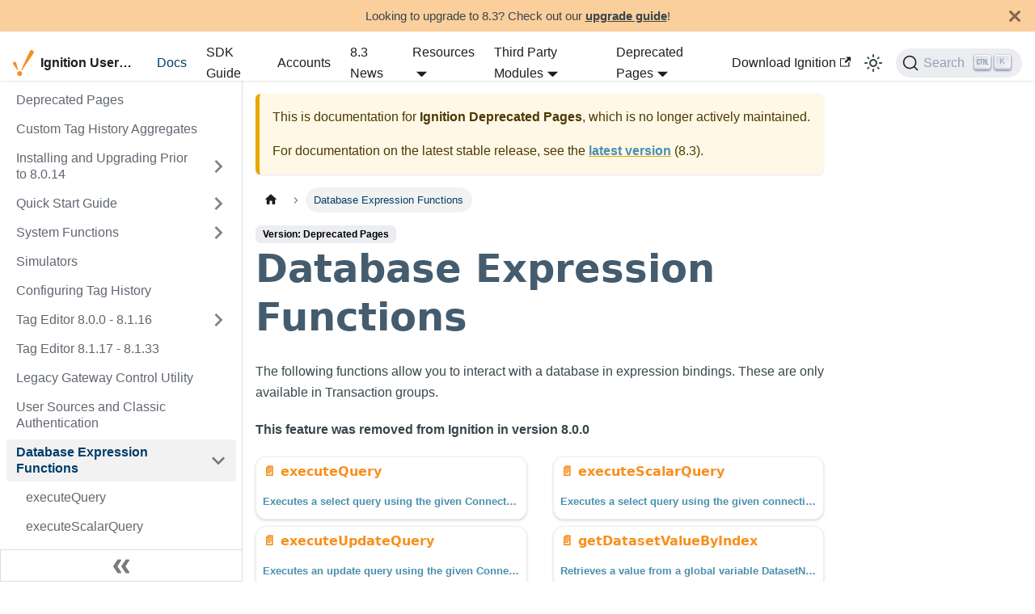

--- FILE ---
content_type: text/html
request_url: https://www.docs.inductiveautomation.com/docs/deprecated/database-expression-functions
body_size: 6356
content:
<!doctype html>
<html lang="en" dir="ltr" class="docs-wrapper plugin-docs plugin-id-default docs-version-deprecated docs-doc-page docs-doc-id-database-expression-functions/database-expression-functions" data-has-hydrated="false">
<head>
<meta charset="UTF-8">
<meta name="generator" content="Docusaurus v3.9.2">
<title data-rh="true">Database Expression Functions | Ignition User Manual</title><meta data-rh="true" name="viewport" content="width=device-width,initial-scale=1"><meta data-rh="true" name="twitter:card" content="summary_large_image"><meta data-rh="true" property="og:url" content="https://www.docs.inductiveautomation.com/docs/deprecated/database-expression-functions"><meta data-rh="true" property="og:locale" content="en"><meta data-rh="true" name="docusaurus_locale" content="en"><meta data-rh="true" name="docsearch:language" content="en"><meta data-rh="true" name="docusaurus_version" content="deprecated"><meta data-rh="true" name="docusaurus_tag" content="docs-default-deprecated"><meta data-rh="true" name="docsearch:version" content="deprecated"><meta data-rh="true" name="docsearch:docusaurus_tag" content="docs-default-deprecated"><meta data-rh="true" property="og:title" content="Database Expression Functions | Ignition User Manual"><meta data-rh="true" name="description" content="The following functions allow you to interact with a database in expression bindings. These are only available in Transaction groups."><meta data-rh="true" property="og:description" content="The following functions allow you to interact with a database in expression bindings. These are only available in Transaction groups."><link data-rh="true" rel="icon" href="/img/favicon.ico"><link data-rh="true" rel="canonical" href="https://www.docs.inductiveautomation.com/docs/deprecated/database-expression-functions"><link data-rh="true" rel="alternate" href="https://www.docs.inductiveautomation.com/docs/deprecated/database-expression-functions" hreflang="en"><link data-rh="true" rel="alternate" href="https://www.docs.inductiveautomation.com/docs/deprecated/database-expression-functions" hreflang="x-default"><script data-rh="true" type="application/ld+json">{"@context":"https://schema.org","@type":"BreadcrumbList","itemListElement":[{"@type":"ListItem","position":1,"name":"Database Expression Functions","item":"https://www.docs.inductiveautomation.com/docs/deprecated/database-expression-functions/"}]}</script><link rel="alternate" type="application/rss+xml" href="/blog/rss.xml" title="Ignition User Manual RSS Feed">
<link rel="alternate" type="application/atom+xml" href="/blog/atom.xml" title="Ignition User Manual Atom Feed">






<link rel="search" type="application/opensearchdescription+xml" title="Ignition User Manual" href="/opensearch.xml">
<script src="https://assets.inductiveautomation.com/static/js/js.cookie.js"></script>
<script src="/js/googleTagManager.js"></script>
<script src="/js/googleOptimizePageHiding.js"></script>
<script src="/js/ketchBoot.js" async></script>
<script src="https://assets.inductiveautomation.com/static/js/ketch-consent-handler.js" async></script><link rel="stylesheet" href="/assets/css/styles.e54e2910.css">
<script src="/assets/js/runtime~main.ec10408e.js" defer="defer"></script>
<script src="/assets/js/main.c644769c.js" defer="defer"></script>
</head>
<body class="navigation-with-keyboard">
<svg style="display: none;"><defs>
<symbol id="theme-svg-external-link" viewBox="0 0 24 24"><path fill="currentColor" d="M21 13v10h-21v-19h12v2h-10v15h17v-8h2zm3-12h-10.988l4.035 4-6.977 7.07 2.828 2.828 6.977-7.07 4.125 4.172v-11z"/></symbol>
</defs></svg>
<script>!function(){var t=function(){try{return new URLSearchParams(window.location.search).get("docusaurus-theme")}catch(t){}}()||function(){try{return window.localStorage.getItem("theme")}catch(t){}}();document.documentElement.setAttribute("data-theme",t||"light"),document.documentElement.setAttribute("data-theme-choice",t||"light")}(),function(){try{const a=new URLSearchParams(window.location.search).entries();for(var[t,e]of a)if(t.startsWith("docusaurus-data-")){var n=t.replace("docusaurus-data-","data-");document.documentElement.setAttribute(n,e)}}catch(t){}}(),document.documentElement.setAttribute("data-announcement-bar-initially-dismissed",function(){try{return"true"===localStorage.getItem("docusaurus.announcement.dismiss")}catch(t){}return!1}())</script>
<noscript><iframe src="https://www.googletagmanager.com/ns.html?id=GTM-WVNLV8D" height="0" width="0" style="display:none;visibility:hidden"></iframe></noscript><div id="__docusaurus"><div role="region" aria-label="Skip to main content"><a class="skipToContent_fXgn" href="#__docusaurus_skipToContent_fallback">Skip to main content</a></div><div class="announcementBar_s0pr" style="background-color:#fab96ead;color:#39464B" role="banner"><div class="announcementBarPlaceholder_qxfj"></div><div class="content_zf74 announcementBarContent_dpRF">Looking to upgrade to 8.3? Check out our <a href="https://docs.inductiveautomation.com/docs/8.3/getting-started/installing-and-upgrading/ignition-8-upgrade-guide/81to83-upgrade-guide">upgrade guide</a>!</div><button type="button" aria-label="Close" class="clean-btn close closeButton_ZdWa announcementBarClose_iXyO"><svg viewBox="0 0 15 15" width="14" height="14"><g stroke="currentColor" stroke-width="3.1"><path d="M.75.75l13.5 13.5M14.25.75L.75 14.25"></path></g></svg></button></div><nav aria-label="Main" class="theme-layout-navbar navbar navbar--fixed-top"><div class="navbar__inner"><div class="theme-layout-navbar-left navbar__items"><button aria-label="Toggle navigation bar" aria-expanded="false" class="navbar__toggle clean-btn" type="button"><svg width="30" height="30" viewBox="0 0 30 30" aria-hidden="true"><path stroke="currentColor" stroke-linecap="round" stroke-miterlimit="10" stroke-width="2" d="M4 7h22M4 15h22M4 23h22"></path></svg></button><a class="navbar__brand" href="/"><div class="navbar__logo"><img src="/img/Logo-Ignition-Check.svg" alt="Ignition Logo" class="themedComponent_mlkZ themedComponent--light_NVdE"><img src="/img/Logo-Ignition-Check.svg" alt="Ignition Logo" class="themedComponent_mlkZ themedComponent--dark_xIcU"></div><b class="navbar__title text--truncate">Ignition User Manual</b></a><a aria-current="page" class="navbar__item navbar__link navbar__link--active" href="/docs/deprecated/intro">Docs</a><a href="https://www.sdk-docs.inductiveautomation.com/" target="_blank" rel="noopener noreferrer" class="navbar__item navbar__link">SDK Guide</a><a class="navbar__item navbar__link" href="/accounts/intro">Accounts</a><a class="navbar__item navbar__link" href="/blog">8.3 News</a><div class="navbar__item dropdown dropdown--hoverable"><a href="#" aria-haspopup="true" aria-expanded="false" role="button" class="navbar__link">Resources</a><ul class="dropdown__menu"><li><a href="https://inductiveuniversity.com/" target="_blank" rel="noopener noreferrer" class="dropdown__link">Inductive University<svg width="12" height="12" aria-label="(opens in new tab)" class="iconExternalLink_nPIU"><use href="#theme-svg-external-link"></use></svg></a></li><li><a href="https://demo.inductiveautomation.com/" target="_blank" rel="noopener noreferrer" class="dropdown__link">Ignition Demo Project<svg width="12" height="12" aria-label="(opens in new tab)" class="iconExternalLink_nPIU"><use href="#theme-svg-external-link"></use></svg></a></li><li><a href="https://inductiveautomation.com/exchange/" target="_blank" rel="noopener noreferrer" class="dropdown__link">Ignition Exchange<svg width="12" height="12" aria-label="(opens in new tab)" class="iconExternalLink_nPIU"><use href="#theme-svg-external-link"></use></svg></a></li><li><a href="https://support.inductiveautomation.com/hc/en-us/categories/360003562332-Ignition-Knowledge-Base" target="_blank" rel="noopener noreferrer" class="dropdown__link">Knowledge Base Articles<svg width="12" height="12" aria-label="(opens in new tab)" class="iconExternalLink_nPIU"><use href="#theme-svg-external-link"></use></svg></a></li><li><a href="https://forum.inductiveautomation.com/" target="_blank" rel="noopener noreferrer" class="dropdown__link">Forum<svg width="12" height="12" aria-label="(opens in new tab)" class="iconExternalLink_nPIU"><use href="#theme-svg-external-link"></use></svg></a></li><li><a href="https://support.inductiveautomation.com/" target="_blank" rel="noopener noreferrer" class="dropdown__link">IA Support<svg width="12" height="12" aria-label="(opens in new tab)" class="iconExternalLink_nPIU"><use href="#theme-svg-external-link"></use></svg></a></li><li><a class="dropdown__link" href="/long-term-support">Long-Term Support</a></li><li><a class="dropdown__link" href="/feedback">Feedback</a></li></ul></div><div class="navbar__item dropdown dropdown--hoverable"><a href="#" aria-haspopup="true" aria-expanded="false" role="button" class="navbar__link">Third Party Modules</a><ul class="dropdown__menu"><li><a href="https://help.sepasoft.com/docs/" target="_blank" rel="noopener noreferrer" class="dropdown__link">Sepasoft - MES Modules<svg width="12" height="12" aria-label="(opens in new tab)" class="iconExternalLink_nPIU"><use href="#theme-svg-external-link"></use></svg></a></li><li><a href="https://docs.chariot.io/display/CLD" target="_blank" rel="noopener noreferrer" class="dropdown__link">Cirrus Link - MQTT Modules<svg width="12" height="12" aria-label="(opens in new tab)" class="iconExternalLink_nPIU"><use href="#theme-svg-external-link"></use></svg></a></li><li><a href="https://inductiveautomation.com/moduleshowcase/" target="_blank" rel="noopener noreferrer" class="dropdown__link">Module Showcase<svg width="12" height="12" aria-label="(opens in new tab)" class="iconExternalLink_nPIU"><use href="#theme-svg-external-link"></use></svg></a></li></ul></div><div class="navbar__item dropdown dropdown--hoverable"><a aria-current="page" class="navbar__link active" aria-haspopup="true" aria-expanded="false" role="button" href="/docs/deprecated/database-expression-functions">Deprecated Pages</a><ul class="dropdown__menu"><li><a class="dropdown__link" href="/docs/8.3/intro">8.3</a></li><li><a class="dropdown__link" href="/docs/8.1/intro">8.1</a></li><li><a class="dropdown__link" href="/docs/7.9/intro">7.9</a></li><li><a aria-current="page" class="dropdown__link dropdown__link--active" href="/docs/deprecated/database-expression-functions">Deprecated Pages</a></li><li class=""><hr class="dropdown-separator"></li><li class="dropdown-archived-versions"><h5>Archived versions</h5></li><li><a class="dropdown__link" href="/legacy-docs">Download PDFs</a></li></ul></div></div><div class="theme-layout-navbar-right navbar__items navbar__items--right"><a href="https://inductiveautomation.com/downloads/" target="_blank" rel="noopener noreferrer" class="navbar__item navbar__link">Download Ignition<svg width="13.5" height="13.5" aria-label="(opens in new tab)" class="iconExternalLink_nPIU"><use href="#theme-svg-external-link"></use></svg></a><div class="toggle_vylO colorModeToggle_DEke"><button class="clean-btn toggleButton_gllP toggleButtonDisabled_aARS" type="button" disabled="" title="system mode" aria-label="Switch between dark and light mode (currently system mode)"><svg viewBox="0 0 24 24" width="24" height="24" aria-hidden="true" class="toggleIcon_g3eP lightToggleIcon_pyhR"><path fill="currentColor" d="M12,9c1.65,0,3,1.35,3,3s-1.35,3-3,3s-3-1.35-3-3S10.35,9,12,9 M12,7c-2.76,0-5,2.24-5,5s2.24,5,5,5s5-2.24,5-5 S14.76,7,12,7L12,7z M2,13l2,0c0.55,0,1-0.45,1-1s-0.45-1-1-1l-2,0c-0.55,0-1,0.45-1,1S1.45,13,2,13z M20,13l2,0c0.55,0,1-0.45,1-1 s-0.45-1-1-1l-2,0c-0.55,0-1,0.45-1,1S19.45,13,20,13z M11,2v2c0,0.55,0.45,1,1,1s1-0.45,1-1V2c0-0.55-0.45-1-1-1S11,1.45,11,2z M11,20v2c0,0.55,0.45,1,1,1s1-0.45,1-1v-2c0-0.55-0.45-1-1-1C11.45,19,11,19.45,11,20z M5.99,4.58c-0.39-0.39-1.03-0.39-1.41,0 c-0.39,0.39-0.39,1.03,0,1.41l1.06,1.06c0.39,0.39,1.03,0.39,1.41,0s0.39-1.03,0-1.41L5.99,4.58z M18.36,16.95 c-0.39-0.39-1.03-0.39-1.41,0c-0.39,0.39-0.39,1.03,0,1.41l1.06,1.06c0.39,0.39,1.03,0.39,1.41,0c0.39-0.39,0.39-1.03,0-1.41 L18.36,16.95z M19.42,5.99c0.39-0.39,0.39-1.03,0-1.41c-0.39-0.39-1.03-0.39-1.41,0l-1.06,1.06c-0.39,0.39-0.39,1.03,0,1.41 s1.03,0.39,1.41,0L19.42,5.99z M7.05,18.36c0.39-0.39,0.39-1.03,0-1.41c-0.39-0.39-1.03-0.39-1.41,0l-1.06,1.06 c-0.39,0.39-0.39,1.03,0,1.41s1.03,0.39,1.41,0L7.05,18.36z"></path></svg><svg viewBox="0 0 24 24" width="24" height="24" aria-hidden="true" class="toggleIcon_g3eP darkToggleIcon_wfgR"><path fill="currentColor" d="M9.37,5.51C9.19,6.15,9.1,6.82,9.1,7.5c0,4.08,3.32,7.4,7.4,7.4c0.68,0,1.35-0.09,1.99-0.27C17.45,17.19,14.93,19,12,19 c-3.86,0-7-3.14-7-7C5,9.07,6.81,6.55,9.37,5.51z M12,3c-4.97,0-9,4.03-9,9s4.03,9,9,9s9-4.03,9-9c0-0.46-0.04-0.92-0.1-1.36 c-0.98,1.37-2.58,2.26-4.4,2.26c-2.98,0-5.4-2.42-5.4-5.4c0-1.81,0.89-3.42,2.26-4.4C12.92,3.04,12.46,3,12,3L12,3z"></path></svg><svg viewBox="0 0 24 24" width="24" height="24" aria-hidden="true" class="toggleIcon_g3eP systemToggleIcon_QzmC"><path fill="currentColor" d="m12 21c4.971 0 9-4.029 9-9s-4.029-9-9-9-9 4.029-9 9 4.029 9 9 9zm4.95-13.95c1.313 1.313 2.05 3.093 2.05 4.95s-0.738 3.637-2.05 4.95c-1.313 1.313-3.093 2.05-4.95 2.05v-14c1.857 0 3.637 0.737 4.95 2.05z"></path></svg></button></div><div class="navbarSearchContainer_Bca1"><button type="button" class="DocSearch DocSearch-Button" aria-label="Search"><span class="DocSearch-Button-Container"><svg width="20" height="20" class="DocSearch-Search-Icon" viewBox="0 0 20 20"><path d="M14.386 14.386l4.0877 4.0877-4.0877-4.0877c-2.9418 2.9419-7.7115 2.9419-10.6533 0-2.9419-2.9418-2.9419-7.7115 0-10.6533 2.9418-2.9419 7.7115-2.9419 10.6533 0 2.9419 2.9418 2.9419 7.7115 0 10.6533z" stroke="currentColor" fill="none" fill-rule="evenodd" stroke-linecap="round" stroke-linejoin="round"></path></svg><span class="DocSearch-Button-Placeholder">Search</span></span><span class="DocSearch-Button-Keys"></span></button></div></div></div><div role="presentation" class="navbar-sidebar__backdrop"></div></nav><div id="__docusaurus_skipToContent_fallback" class="theme-layout-main main-wrapper mainWrapper_z2l0"><div class="docsWrapper_hBAB"><button aria-label="Scroll back to top" class="clean-btn theme-back-to-top-button backToTopButton_sjWU" type="button"></button><div class="docRoot_UBD9"><aside class="theme-doc-sidebar-container docSidebarContainer_YfHR"><div class="sidebarViewport_aRkj"><div class="sidebar_njMd"><nav aria-label="Docs sidebar" class="menu thin-scrollbar menu_SIkG menuWithAnnouncementBar_GW3s"><ul class="theme-doc-sidebar-menu menu__list"><li class="theme-doc-sidebar-item-link theme-doc-sidebar-item-link-level-1 menu__list-item"><a class="menu__link" href="/docs/deprecated/intro"><span title="Deprecated Pages" class="linkLabel_WmDU">Deprecated Pages</span></a></li><li class="theme-doc-sidebar-item-link theme-doc-sidebar-item-link-level-1 menu__list-item"><a class="menu__link" href="/docs/deprecated/custom-tag-history-aggregates"><span title="Custom Tag History Aggregates" class="linkLabel_WmDU">Custom Tag History Aggregates</span></a></li><li class="theme-doc-sidebar-item-category theme-doc-sidebar-item-category-level-1 menu__list-item menu__list-item--collapsed"><div class="menu__list-item-collapsible"><a class="categoryLink_byQd menu__link menu__link--sublist" href="/docs/deprecated/installing-and-upgrading-prior-to-8014"><span title="Installing and Upgrading Prior to 8.0.14" class="categoryLinkLabel_W154">Installing and Upgrading Prior to 8.0.14</span></a><button aria-label="Expand sidebar category &#x27;Installing and Upgrading Prior to 8.0.14&#x27;" aria-expanded="false" type="button" class="clean-btn menu__caret"></button></div></li><li class="theme-doc-sidebar-item-category theme-doc-sidebar-item-category-level-1 menu__list-item menu__list-item--collapsed"><div class="menu__list-item-collapsible"><a class="categoryLink_byQd menu__link menu__link--sublist" href="/docs/deprecated/quick-start-guide-deprecated"><span title="Quick Start Guide" class="categoryLinkLabel_W154">Quick Start Guide</span></a><button aria-label="Expand sidebar category &#x27;Quick Start Guide&#x27;" aria-expanded="false" type="button" class="clean-btn menu__caret"></button></div></li><li class="theme-doc-sidebar-item-category theme-doc-sidebar-item-category-level-1 menu__list-item menu__list-item--collapsed"><div class="menu__list-item-collapsible"><a class="categoryLink_byQd menu__link menu__link--sublist" href="/docs/deprecated/system-functions"><span title="System Functions" class="categoryLinkLabel_W154">System Functions</span></a><button aria-label="Expand sidebar category &#x27;System Functions&#x27;" aria-expanded="false" type="button" class="clean-btn menu__caret"></button></div></li><li class="theme-doc-sidebar-item-link theme-doc-sidebar-item-link-level-1 menu__list-item"><a class="menu__link" href="/docs/deprecated/simulators"><span title="Simulators" class="linkLabel_WmDU">Simulators</span></a></li><li class="theme-doc-sidebar-item-link theme-doc-sidebar-item-link-level-1 menu__list-item"><a class="menu__link" href="/docs/deprecated/configuring-tag-history"><span title="Configuring Tag History" class="linkLabel_WmDU">Configuring Tag History</span></a></li><li class="theme-doc-sidebar-item-category theme-doc-sidebar-item-category-level-1 menu__list-item menu__list-item--collapsed"><div class="menu__list-item-collapsible"><a class="categoryLink_byQd menu__link menu__link--sublist" href="/docs/deprecated/tag-editor-800-8116"><span title="Tag Editor 8.0.0 - 8.1.16" class="categoryLinkLabel_W154">Tag Editor 8.0.0 - 8.1.16</span></a><button aria-label="Expand sidebar category &#x27;Tag Editor 8.0.0 - 8.1.16&#x27;" aria-expanded="false" type="button" class="clean-btn menu__caret"></button></div></li><li class="theme-doc-sidebar-item-link theme-doc-sidebar-item-link-level-1 menu__list-item"><a class="menu__link" href="/docs/deprecated/tag-editor-8117-8133"><span title="Tag Editor 8.1.17 - 8.1.33" class="linkLabel_WmDU">Tag Editor 8.1.17 - 8.1.33</span></a></li><li class="theme-doc-sidebar-item-link theme-doc-sidebar-item-link-level-1 menu__list-item"><a class="menu__link" href="/docs/deprecated/legacy-gateway-control-utility"><span title="Legacy Gateway Control Utility" class="linkLabel_WmDU">Legacy Gateway Control Utility</span></a></li><li class="theme-doc-sidebar-item-link theme-doc-sidebar-item-link-level-1 menu__list-item"><a class="menu__link" href="/docs/deprecated/user-sources-and-classic-authentication"><span title="User Sources and Classic Authentication" class="linkLabel_WmDU">User Sources and Classic Authentication</span></a></li><li class="theme-doc-sidebar-item-category theme-doc-sidebar-item-category-level-1 menu__list-item"><div class="menu__list-item-collapsible menu__list-item-collapsible--active"><a class="categoryLink_byQd menu__link menu__link--sublist menu__link--active" aria-current="page" href="/docs/deprecated/database-expression-functions"><span title="Database Expression Functions" class="categoryLinkLabel_W154">Database Expression Functions</span></a><button aria-label="Collapse sidebar category &#x27;Database Expression Functions&#x27;" aria-expanded="true" type="button" class="clean-btn menu__caret"></button></div><ul class="menu__list"><li class="theme-doc-sidebar-item-link theme-doc-sidebar-item-link-level-2 menu__list-item"><a class="menu__link" tabindex="0" href="/docs/deprecated/database-expression-functions/executeQuery"><span title="executeQuery" class="linkLabel_WmDU">executeQuery</span></a></li><li class="theme-doc-sidebar-item-link theme-doc-sidebar-item-link-level-2 menu__list-item"><a class="menu__link" tabindex="0" href="/docs/deprecated/database-expression-functions/executeScalarQuery"><span title="executeScalarQuery" class="linkLabel_WmDU">executeScalarQuery</span></a></li><li class="theme-doc-sidebar-item-link theme-doc-sidebar-item-link-level-2 menu__list-item"><a class="menu__link" tabindex="0" href="/docs/deprecated/database-expression-functions/executeUpdateQuery"><span title="executeUpdateQuery" class="linkLabel_WmDU">executeUpdateQuery</span></a></li><li class="theme-doc-sidebar-item-link theme-doc-sidebar-item-link-level-2 menu__list-item"><a class="menu__link" tabindex="0" href="/docs/deprecated/database-expression-functions/getDatasetValueByIndex"><span title="getDatasetValueByIndex" class="linkLabel_WmDU">getDatasetValueByIndex</span></a></li><li class="theme-doc-sidebar-item-link theme-doc-sidebar-item-link-level-2 menu__list-item"><a class="menu__link" tabindex="0" href="/docs/deprecated/database-expression-functions/getDatasetValueByName"><span title="getDatasetValueByName" class="linkLabel_WmDU">getDatasetValueByName</span></a></li><li class="theme-doc-sidebar-item-link theme-doc-sidebar-item-link-level-2 menu__list-item"><a class="menu__link" tabindex="0" href="/docs/deprecated/database-expression-functions/isDBConnectionAvailable"><span title="isDBConnectionAvailable" class="linkLabel_WmDU">isDBConnectionAvailable</span></a></li></ul></li><li class="theme-doc-sidebar-item-category theme-doc-sidebar-item-category-level-1 menu__list-item menu__list-item--collapsed"><div class="menu__list-item-collapsible"><a class="categoryLink_byQd menu__link menu__link--sublist" href="/docs/deprecated/deprecated-vision-components"><span title="Deprecated Vision Components" class="categoryLinkLabel_W154">Deprecated Vision Components</span></a><button aria-label="Expand sidebar category &#x27;Deprecated Vision Components&#x27;" aria-expanded="false" type="button" class="clean-btn menu__caret"></button></div></li><li class="theme-doc-sidebar-item-category theme-doc-sidebar-item-category-level-1 menu__list-item menu__list-item--collapsed"><div class="menu__list-item-collapsible"><a class="categoryLink_byQd menu__link menu__link--sublist" href="/docs/deprecated/store-and-forward-expression-functions"><span title="Store and Forward Expression Functions" class="categoryLinkLabel_W154">Store and Forward Expression Functions</span></a><button aria-label="Expand sidebar category &#x27;Store and Forward Expression Functions&#x27;" aria-expanded="false" type="button" class="clean-btn menu__caret"></button></div></li><li class="theme-doc-sidebar-item-category theme-doc-sidebar-item-category-level-1 menu__list-item menu__list-item--collapsed"><div class="menu__list-item-collapsible"><a class="categoryLink_byQd menu__link menu__link--sublist" href="/docs/deprecated/variables-expression-functions"><span title="Variables Expression Functions" class="categoryLinkLabel_W154">Variables Expression Functions</span></a><button aria-label="Expand sidebar category &#x27;Variables Expression Functions&#x27;" aria-expanded="false" type="button" class="clean-btn menu__caret"></button></div></li></ul></nav><button type="button" title="Collapse sidebar" aria-label="Collapse sidebar" class="button button--secondary button--outline collapseSidebarButton_PEFL"><svg width="20" height="20" aria-hidden="true" class="collapseSidebarButtonIcon_kv0_"><g fill="#7a7a7a"><path d="M9.992 10.023c0 .2-.062.399-.172.547l-4.996 7.492a.982.982 0 01-.828.454H1c-.55 0-1-.453-1-1 0-.2.059-.403.168-.551l4.629-6.942L.168 3.078A.939.939 0 010 2.528c0-.548.45-.997 1-.997h2.996c.352 0 .649.18.828.45L9.82 9.472c.11.148.172.347.172.55zm0 0"></path><path d="M19.98 10.023c0 .2-.058.399-.168.547l-4.996 7.492a.987.987 0 01-.828.454h-3c-.547 0-.996-.453-.996-1 0-.2.059-.403.168-.551l4.625-6.942-4.625-6.945a.939.939 0 01-.168-.55 1 1 0 01.996-.997h3c.348 0 .649.18.828.45l4.996 7.492c.11.148.168.347.168.55zm0 0"></path></g></svg></button></div></div></aside><main class="docMainContainer_TBSr"><div class="container padding-top--md padding-bottom--lg"><div class="row"><div class="col docItemCol_VOVn"><div class="theme-doc-version-banner alert alert--warning margin-bottom--md" role="alert"><div>This is documentation for <b>Ignition <!-- -->Deprecated Pages</b>, which is no longer actively maintained.</div><div class="margin-top--md">For documentation on the latest stable release, see the <b><a href="/docs/8.3/intro">latest version</a></b> (<!-- -->8.3<!-- -->).</div></div><div class="docItemContainer_Djhp"><article><nav class="theme-doc-breadcrumbs breadcrumbsContainer_Z_bl" aria-label="Breadcrumbs"><ul class="breadcrumbs"><li class="breadcrumbs__item"><a aria-label="Home page" class="breadcrumbs__link" href="/"><svg viewBox="0 0 24 24" class="breadcrumbHomeIcon_YNFT"><path d="M10 19v-5h4v5c0 .55.45 1 1 1h3c.55 0 1-.45 1-1v-7h1.7c.46 0 .68-.57.33-.87L12.67 3.6c-.38-.34-.96-.34-1.34 0l-8.36 7.53c-.34.3-.13.87.33.87H5v7c0 .55.45 1 1 1h3c.55 0 1-.45 1-1z" fill="currentColor"></path></svg></a></li><li class="breadcrumbs__item breadcrumbs__item--active"><span class="breadcrumbs__link">Database Expression Functions</span></li></ul></nav><span class="theme-doc-version-badge badge badge--secondary">Version: Deprecated Pages</span><div class="theme-doc-markdown markdown"><header><h1>Database Expression Functions</h1></header><p>The following functions allow you to interact with a database in expression bindings. These are only available in Transaction groups.</p>
<p><strong>This feature was removed from Ignition in version 8.0.0</strong></p>
<!-- -->
<section class="row"><article class="col col--6 margin-bottom--sm"><a class="card padding--sm cardContainer_S8oU" href="/docs/deprecated/database-expression-functions/executeQuery"><h2 class="text--wrap cardTitle_HoSo" title="executeQuery">📄️<!-- --> <!-- -->executeQuery</h2><p class="text--truncate cardDescription_c27F" title="Executes a select query using the given ConnectionName (or the default connection it omitted) and stores the result into a global ResultSetName.">Executes a select query using the given ConnectionName (or the default connection it omitted) and stores the result into a global ResultSetName.</p></a></article><article class="col col--6 margin-bottom--sm"><a class="card padding--sm cardContainer_S8oU" href="/docs/deprecated/database-expression-functions/executeScalarQuery"><h2 class="text--wrap cardTitle_HoSo" title="executeScalarQuery">📄️<!-- --> <!-- -->executeScalarQuery</h2><p class="text--truncate cardDescription_c27F" title="Executes a select query using the given connectionName (or the default connection it omitted) and returns the first scalar value from the resultset.">Executes a select query using the given connectionName (or the default connection it omitted) and returns the first scalar value from the resultset.</p></a></article><article class="col col--6 margin-bottom--sm"><a class="card padding--sm cardContainer_S8oU" href="/docs/deprecated/database-expression-functions/executeUpdateQuery"><h2 class="text--wrap cardTitle_HoSo" title="executeUpdateQuery">📄️<!-- --> <!-- -->executeUpdateQuery</h2><p class="text--truncate cardDescription_c27F" title="Executes an update query using the given ConnectionName (or the default connection it omitted) and returns the number of rows effected.">Executes an update query using the given ConnectionName (or the default connection it omitted) and returns the number of rows effected.</p></a></article><article class="col col--6 margin-bottom--sm"><a class="card padding--sm cardContainer_S8oU" href="/docs/deprecated/database-expression-functions/getDatasetValueByIndex"><h2 class="text--wrap cardTitle_HoSo" title="getDatasetValueByIndex">📄️<!-- --> <!-- -->getDatasetValueByIndex</h2><p class="text--truncate cardDescription_c27F" title="Retrieves a value from a global variable DatasetName created using the ExecuteQuery function.">Retrieves a value from a global variable DatasetName created using the ExecuteQuery function.</p></a></article><article class="col col--6 margin-bottom--sm"><a class="card padding--sm cardContainer_S8oU" href="/docs/deprecated/database-expression-functions/getDatasetValueByName"><h2 class="text--wrap cardTitle_HoSo" title="getDatasetValueByName">📄️<!-- --> <!-- -->getDatasetValueByName</h2><p class="text--truncate cardDescription_c27F" title="Retrieves data from a global variable DatasetName created using the ExecuteQuery function.">Retrieves data from a global variable DatasetName created using the ExecuteQuery function.</p></a></article><article class="col col--6 margin-bottom--sm"><a class="card padding--sm cardContainer_S8oU" href="/docs/deprecated/database-expression-functions/isDBConnectionAvailable"><h2 class="text--wrap cardTitle_HoSo" title="isDBConnectionAvailable">📄️<!-- --> <!-- -->isDBConnectionAvailable</h2><p class="text--truncate cardDescription_c27F" title="Checks if the given database connection is available. Will use the default for that scope if none is specified.">Checks if the given database connection is available. Will use the default for that scope if none is specified.</p></a></article></section></div><footer class="theme-doc-footer docusaurus-mt-lg"><div class="row margin-top--sm theme-doc-footer-edit-meta-row"><div class="col noPrint_WFHX"></div><div class="col lastUpdated_JAkA"><span class="theme-last-updated">Last updated<!-- --> on <b><time datetime="2024-03-05T16:05:27.000Z" itemprop="dateModified">Mar 5, 2024</time></b> by <b>ia-sshamgar</b></span></div></div></footer></article><nav class="docusaurus-mt-lg pagination-nav" aria-label="Docs pages"><a class="pagination-nav__link pagination-nav__link--prev" href="/docs/deprecated/user-sources-and-classic-authentication"><div class="pagination-nav__sublabel">Previous</div><div class="pagination-nav__label">User Sources and Classic Authentication</div></a><a class="pagination-nav__link pagination-nav__link--next" href="/docs/deprecated/database-expression-functions/executeQuery"><div class="pagination-nav__sublabel">Next</div><div class="pagination-nav__label">executeQuery</div></a></nav></div></div></div></div></main></div></div></div><footer class="theme-layout-footer footer footer--dark"><div class="container container-fluid"><div class="row footer__links"><div class="theme-layout-footer-column col footer__col"><div class="footer__title">Docs</div><ul class="footer__items clean-list"><li class="footer__item"><a class="footer__link-item" href="/docs/8.3/intro">User Manual</a></li><li class="footer__item"><a href="https://inductiveuniversity.com/" target="_blank" rel="noopener noreferrer" class="footer__link-item">Inductive University</a></li><li class="footer__item"><a href="https://www.sdk-docs.inductiveautomation.com" target="_blank" rel="noopener noreferrer" class="footer__link-item">SDK Guide</a></li><li class="footer__item"><a href="https://support.inductiveautomation.com/hc/en-us/categories/360003562332-Ignition-Knowledge-Base" target="_blank" rel="noopener noreferrer" class="footer__link-item">Knowledge Base</a></li></ul></div><div class="theme-layout-footer-column col footer__col"><div class="footer__title">Legacy Docs</div><ul class="footer__items clean-list"><li class="footer__item"><a href="https://ia-legacy-docs-files.s3.us-east-1.amazonaws.com/legacy-software/FactorySQL.pdf" target="_blank" rel="noopener noreferrer" class="footer__link-item">FactorySQL</a></li><li class="footer__item"><a href="https://ia-legacy-docs-files.s3.us-east-1.amazonaws.com/legacy-software/FactoryPMI.pdf" target="_blank" rel="noopener noreferrer" class="footer__link-item">FactoryPMI</a></li><li class="footer__item"><a href="https://ia-legacy-docs-files.s3.us-east-1.amazonaws.com/legacy-software/FactoryPMI+Reporting.pdf" target="_blank" rel="noopener noreferrer" class="footer__link-item">FactoryPMI Reporting</a></li><li class="footer__item"><a class="footer__link-item" href="/legacy-docs">More Versions</a></li></ul></div><div class="theme-layout-footer-column col footer__col"><div class="footer__title">Community</div><ul class="footer__items clean-list"><li class="footer__item"><a href="https://stackoverflow.com/questions/tagged/ignition" target="_blank" rel="noopener noreferrer" class="footer__link-item">Stack Overflow</a></li><li class="footer__item"><a href="https://forum.inductiveautomation.com/" target="_blank" rel="noopener noreferrer" class="footer__link-item">Forums</a></li><li class="footer__item"><a href="https://inductiveautomation.com/exchange/" target="_blank" rel="noopener noreferrer" class="footer__link-item">Ignition Exchange</a></li></ul></div><div class="theme-layout-footer-column col footer__col"><div class="footer__title">More</div><ul class="footer__items clean-list"><li class="footer__item"><a href="https://inductiveautomation.com/" target="_blank" rel="noopener noreferrer" class="footer__link-item">IA Homepage</a></li><li class="footer__item"><a href="https://inductiveautomation.com/blog/" target="_blank" rel="noopener noreferrer" class="footer__link-item">Blog</a></li><li class="footer__item"><a href="https://github.com/inductiveautomation" target="_blank" rel="noopener noreferrer" class="footer__link-item">GitHub<svg width="13.5" height="13.5" aria-label="(opens in new tab)" class="iconExternalLink_nPIU"><use href="#theme-svg-external-link"></use></svg></a></li><li class="footer__item"><a href="https://inductiveautomation.com/privacypolicy" target="_blank" rel="noopener noreferrer" class="footer__link-item">Privacy Policy<svg width="13.5" height="13.5" aria-label="(opens in new tab)" class="iconExternalLink_nPIU"><use href="#theme-svg-external-link"></use></svg></a></li><li class="footer__item"><a href="https://inductiveautomation.com/cookies" target="_blank" rel="noopener noreferrer" class="footer__link-item">Cookie Policy<svg width="13.5" height="13.5" aria-label="(opens in new tab)" class="iconExternalLink_nPIU"><use href="#theme-svg-external-link"></use></svg></a></li></ul></div></div><div class="footer__bottom text--center"><div class="footer__copyright">Found a problem? Send us an email: <a href="mailto:docs@inductiveautomation.com">docs@inductiveautomation.com</a>
<br>Copyright © 2026 Inductive Automation, Inc. Built with Docusaurus.</div></div></div></footer></div>
</body>
</html>

--- FILE ---
content_type: text/javascript
request_url: https://www.docs.inductiveautomation.com/assets/js/17896441.831043b3.js
body_size: 5503
content:
"use strict";(globalThis.webpackChunkignition_user_manual=globalThis.webpackChunkignition_user_manual||[]).push([[18401],{2255:(e,s,n)=>{n.d(s,{A:()=>c});var a=n(474848),t=(n(296540),n(320053)),i=n(115418),l=n(741063);const r={tags:"tags_ysAR",tag:"tag_DyE2"};function c({tags:e}){return(0,a.jsxs)(a.Fragment,{children:[(0,a.jsx)("b",{children:(0,a.jsx)(i.A,{id:"theme.tags.tagsListLabel",description:"The label alongside a tag list",children:"Scopes:"})}),(0,a.jsx)("ul",{className:(0,t.A)(r.tags,"padding--none","margin-left--sm"),children:e.map(({label:e,permalink:s})=>(0,a.jsx)("li",{className:r.tag,children:(0,a.jsx)(l.A,{label:e,permalink:s})},s))})]})}},21932:(e,s,n)=>{n.d(s,{A:()=>i});var a=n(474848),t=(n(296540),n(239608));function i(e){return(0,a.jsx)(a.Fragment,{children:(0,a.jsx)(t.A,{...e})})}},40239:(e,s,n)=>{n.d(s,{A:()=>c});n(296540);var a=n(561902),t=n(474848);const i=n.p+"assets/images/Logo-IU-1350c9efa22769f42bddb5b825dadee8.png";var l=n(74235),r=n(715947);const c={...a.A,Highlight:function({children:e,color:s}){return(0,t.jsx)("span",{style:{backgroundColor:s,borderRadius:"9px",color:"#000",padding:"0.4rem",fontWeight:"bolder"},children:e})},IUCard:({title:e,link:s})=>(0,t.jsxs)("div",{className:"card-container",children:[(0,t.jsx)("img",{className:"card-image",src:i,alt:"Inductive University"}),(0,t.jsx)("h3",{className:"card-title",children:e}),(0,t.jsx)("a",{className:"card-link",href:s,children:"Watch the video"})]}),NewIn:({version:e})=>(0,t.jsxs)("div",{className:"newIn",children:["New in ",e]}),ChangedIn:({version:e})=>(0,t.jsxs)("div",{className:"changedIn",children:[" Changed in ",e]}),KBACard:({title:e,link:s,description:n=" "})=>(0,t.jsxs)("div",{className:"card-container",children:[(0,t.jsx)("img",{className:"card-image",src:"[data-uri]",alt:"Card Image"}),(0,t.jsx)("h3",{className:"card-title",children:e}),(0,t.jsx)("p",{className:"card-description",children:n}),(0,t.jsx)("a",{className:"card-link",href:s,children:"Link to Knowledge Base Article"})]}),Tabs:l.A,TabItem:r.A,ColorBox:({color:e})=>(0,t.jsxs)("span",{children:[(0,t.jsx)("span",{style:{backgroundColor:e,borderRadius:"9px",width:"6rem",height:"2rem",display:"inline-block"}}),(0,t.jsx)("br",{}),(0,t.jsx)("p",{style:{textAlign:"center"},children:(0,t.jsx)("code",{children:e})})]}),NewMobile:({version:e})=>(0,t.jsxs)("div",{className:"newIn",children:["New in Perspective Mobile app version ",e]}),Issue:({desc:e})=>(0,t.jsxs)("div",{className:"card-container2",children:[(0,t.jsx)("h4",{className:"card-title2",children:"\u26a0\ufe0f 8.3 Known Issue"}),(0,t.jsxs)("p",{className:"card-description2",children:[e," For a full list of known issues,",(0,t.jsx)("a",{className:"card-link",href:"http://www.docs.inductiveautomation.com/blog/83-prerelease-issues",children:" click here to learn more."})]})]}),Feedback:({link:e})=>(0,t.jsx)("div",{className:"card-frame",style:{},children:(0,t.jsxs)("p",{className:"card-description",children:[" \ud83d\udca1Have feedback for this page? Let us know ",(0,t.jsx)("a",{className:"card-link",href:e,target:"_blank",children:" on the IA Forum."})]})})}},98330:(e,s,n)=>{n.d(s,{A:()=>m});var a=n(474848),t=(n(296540),n(320053)),i=n(890062),l=n(528618),r=n(115418),c=n(203654),o=n(23891),d=n(247362),u=n(758965);const h={unreleased:function({siteTitle:e,versionMetadata:s}){return(0,a.jsx)(r.A,{id:"theme.docs.versions.unreleasedVersionLabel",description:"The label used to tell the user that he's browsing an unreleased doc version",values:{siteTitle:e,versionLabel:(0,a.jsxs)("b",{children:["Ignition ",s.label]})},children:"This is documentation for {versionLabel}. Documentation for this version is still in progress and any unreleased features described are subject to change."})},unmaintained:function({siteTitle:e,versionMetadata:s}){return(0,a.jsx)(r.A,{id:"theme.docs.versions.unmaintainedVersionLabel",description:"The label used to tell the user that he's browsing an unmaintained doc version",values:{siteTitle:e,versionLabel:(0,a.jsxs)("b",{children:["Ignition ",s.label]})},children:"This is documentation for {versionLabel}, which is no longer actively maintained."})}};function g(e){const s=h[e.versionMetadata.banner];return(0,a.jsx)(s,{...e})}function f({versionLabel:e,to:s,onClick:n}){return(0,a.jsx)(r.A,{id:"theme.docs.versions.latestVersionSuggestionLabel",description:"The label used to tell the user to check the latest version",values:{versionLabel:e,latestVersionLink:(0,a.jsx)("b",{children:(0,a.jsx)(l.A,{to:s,onClick:n,children:(0,a.jsx)(r.A,{id:"theme.docs.versions.latestVersionLinkLabel",description:"The label used for the latest version suggestion link label",children:"latest version"})})})},children:"For documentation on the latest stable release, see the {latestVersionLink} ({versionLabel})."})}function b({className:e,versionMetadata:s}){const{siteConfig:{title:n}}=(0,i.default)(),{pluginId:l}=(0,c.vT)({failfast:!0}),{savePreferredVersionName:r}=(0,d.g1)(l),{latestDocSuggestion:u,latestVersionSuggestion:h}=(0,c.HW)(l),b=null!=u?u:(m=h).docs.find(e=>e.id===m.mainDocId);var m;return(0,a.jsxs)("div",{className:(0,t.A)(e,o.G.docs.docVersionBanner,"alert alert--warning margin-bottom--md"),role:"alert",children:[(0,a.jsx)("div",{children:(0,a.jsx)(g,{siteTitle:n,versionMetadata:s})}),(0,a.jsx)("div",{className:"margin-top--md",children:(0,a.jsx)(f,{versionLabel:h.label,to:b.path,onClick:()=>r(h.name)})})]})}function m({className:e}){const s=(0,u.r)();return s.banner?(0,a.jsx)(b,{className:e,versionMetadata:s}):null}},741063:(e,s,n)=>{n.d(s,{A:()=>r});var a=n(474848),t=(n(296540),n(320053)),i=n(528618);const l={tag:"tag_d0Lz",tagRegular:"tagRegular_bmnp",tagWithCount:"tagWithCount_vddX"};function r({permalink:e,label:s,count:n}){return(0,a.jsxs)(i.A,{href:e,className:(0,t.A)(l.tag,n?l.tagWithCount:l.tagRegular),children:[s,n&&(0,a.jsx)("span",{children:n})]})}},991879:(e,s,n)=>{n.r(s),n.d(s,{default:()=>u});var a=n(474848),t=n(296540),i=n(604911),l=n(203654),r=n(956347),c=n(294140),o=n(211749);function d({showThankYou:e=!0}){const[s,n]=(0,t.useState)(!1),[i,d]=(0,t.useState)(null),[u,h]=(0,t.useState)(null),[g,f]=(0,t.useState)(!1),b=(0,l.ht)(),{pathname:m}=(0,r.zy)(),{id:j,title:p,frontMatter:A}=null!=b?b:{},x=(null==A?void 0:A.sidebar_label)||(null==A?void 0:A.title)||"";(0,t.useEffect)(()=>{try{const e=function(){if("undefined"==typeof document)return null;const e=document.cookie?document.cookie.split("; "):[],s=["site_cookie_consent","cookie_preferences","cookie_consent","cookie_policy"];for(const a of s){const s=e.find(e=>0===e.indexOf(`${a}=`));if(s){const e=s.split("=").slice(1).join("=");try{const s=JSON.parse(decodeURIComponent(e));if(s&&"object"==typeof s&&Object.prototype.hasOwnProperty.call(s,"analytics"))return s}catch(n){}}}for(const a of e){const e=a.split("=").slice(1).join("=");if(e&&"{"===e[0])try{const s=JSON.parse(decodeURIComponent(e));if(s&&"object"==typeof s&&Object.prototype.hasOwnProperty.call(s,"analytics"))return s}catch(n){}}return null}(),s=!(!e||1!==Number(e.analytics));h(s)}catch(e){h(!1)}},[]);const v=(0,t.useCallback)(e=>{s||(d(e),n(!0),function(e,s){if("undefined"!=typeof window){if("function"==typeof window.gtag)try{return void window.gtag("event",e,s)}catch(n){console.debug("[GA debug] gtag call failed",n,e,s)}if(Array.isArray(window.dataLayer))try{return window.dataLayer.push(Object.assign({event:e},s||{})),void console.debug("[GA debug] pushed event to dataLayer",e,s)}catch(n){console.debug("[GA debug] dataLayer push failed",n,e,s)}console.debug("[GA debug] gtag and dataLayer are not available",e,s)}}("article_feedback",{helpful:e,page_path:m,page_location:"undefined"!=typeof window?window.location.href:"",page_title:"undefined"!=typeof document?document.title:""}))},[j,p,x,m,s]);return!1===u||null===u||g?null:(0,a.jsx)("div",{className:"card-frame user-feedback-frame",children:(0,a.jsxs)("div",{className:"font-medium-2",children:[(0,a.jsx)("button",{type:"button",className:"feedback-dismiss","aria-label":"Dismiss feedback",onClick:()=>f(!0),children:"\xd7"}),"Was this article helpful?",(0,a.jsxs)("div",{className:"card-description feedback-button-group",children:[(0,a.jsx)("button",{type:"button",onClick:()=>v(!0),className:"feedback-button"+(s&&!0===i?" selected":""),"aria-pressed":s&&!0===i,children:s&&!0===i?(0,a.jsx)(c.A,{size:16}):(0,a.jsxs)(a.Fragment,{children:[(0,a.jsx)(c.A,{size:14})," ",(0,a.jsx)("span",{className:"feedback-label",children:"Yes"})]})}),(0,a.jsx)("button",{type:"button",onClick:()=>v(!1),className:"feedback-button"+(s&&!1===i?" selected":""),"aria-pressed":s&&!1===i,children:s&&!1===i?(0,a.jsx)(o.A,{size:16}):(0,a.jsxs)(a.Fragment,{children:[(0,a.jsx)(o.A,{size:14})," ",(0,a.jsx)("span",{className:"feedback-label",children:"No"})]})})]}),s&&e&&(0,a.jsx)("div",{className:"thank-you",role:"status","aria-live":"polite",children:"Thank you for the feedback!"})]})})}function u(e){return(0,a.jsxs)(a.Fragment,{children:[(0,a.jsx)(i.A,{...e}),(0,a.jsx)(d,{})]})}}}]);

--- FILE ---
content_type: text/javascript
request_url: https://www.docs.inductiveautomation.com/assets/js/runtime~main.ec10408e.js
body_size: 90590
content:
(()=>{"use strict";var d,e,a,f,b,c={},r={};function t(d){var e=r[d];if(void 0!==e)return e.exports;var a=r[d]={exports:{}};return c[d].call(a.exports,a,a.exports,t),a.exports}t.m=c,d=[],t.O=(e,a,f,b)=>{if(!a){var c=1/0;for(i=0;i<d.length;i++){for(var[a,f,b]=d[i],r=!0,o=0;o<a.length;o++)(!1&b||c>=b)&&Object.keys(t.O).every(d=>t.O[d](a[o]))?a.splice(o--,1):(r=!1,b<c&&(c=b));if(r){d.splice(i--,1);var n=f();void 0!==n&&(e=n)}}return e}b=b||0;for(var i=d.length;i>0&&d[i-1][2]>b;i--)d[i]=d[i-1];d[i]=[a,f,b]},t.n=d=>{var e=d&&d.__esModule?()=>d.default:()=>d;return t.d(e,{a:e}),e},a=Object.getPrototypeOf?d=>Object.getPrototypeOf(d):d=>d.__proto__,t.t=function(d,f){if(1&f&&(d=this(d)),8&f)return d;if("object"==typeof d&&d){if(4&f&&d.__esModule)return d;if(16&f&&"function"==typeof d.then)return d}var b=Object.create(null);t.r(b);var c={};e=e||[null,a({}),a([]),a(a)];for(var r=2&f&&d;("object"==typeof r||"function"==typeof r)&&!~e.indexOf(r);r=a(r))Object.getOwnPropertyNames(r).forEach(e=>c[e]=()=>d[e]);return c.default=()=>d,t.d(b,c),b},t.d=(d,e)=>{for(var a in e)t.o(e,a)&&!t.o(d,a)&&Object.defineProperty(d,a,{enumerable:!0,get:e[a]})},t.f={},t.e=d=>Promise.all(Object.keys(t.f).reduce((e,a)=>(t.f[a](d,e),e),[])),t.u=d=>"assets/js/"+({40:"a558bc25",109:"a5ac4592",161:"168c64ee",162:"a2460095",167:"84d9e92e",223:"db32e9fe",235:"9840fe31",238:"5e9dfb53",239:"2068cb3b",247:"bfa51a62",260:"87d716b4",264:"c387fec0",283:"961ea4c1",295:"2ec52e79",344:"73cfe44a",351:"802e7f5c",357:"3d422c39",391:"29083741",403:"67ba658a",410:"aab1a999",425:"33063281",458:"6f91b8c8",464:"5fd2919e",468:"86a3c40d",484:"cffc0643",506:"278b5f9d",533:"5f6637eb",535:"214c9469",541:"6c62fd81",606:"940a1365",614:"8e2bd149",620:"4e0e01fd",631:"2051de78",660:"9623c811",663:"f1b81f57",666:"dd64fec9",706:"d588d211",779:"129752d8",780:"21093a8a",793:"7861ad10",799:"1078953a",819:"595f8d90",846:"db1f8688",876:"9cbd2205",927:"bc2723de",959:"223fa8ac",972:"610e9a9d",987:"9ef501a3",1045:"3ac11364",1068:"0ea2fdeb",1087:"f5d3a2c0",1149:"0f32e673",1184:"36132110",1193:"b5631546",1215:"6ea9d2ba",1261:"e97cea8d",1332:"c919b119",1361:"08a38a5d",1375:"8686a560",1380:"5221a356",1404:"ebfae877",1423:"9ce11658",1484:"e6d4e2a0",1554:"ba0d70dc",1572:"91f9f509",1620:"3a2c7d83",1653:"1896b107",1712:"5cfba96c",1741:"6db8ee44",1745:"7fa0092e",1746:"6a4f1cb2",1759:"e7fe368d",1770:"3d610a95",1781:"d378940c",1796:"68b75601",1798:"c9923247",1893:"d60c160b",1913:"0e6162ce",1939:"9c83a2a1",1941:"02590dcc",1992:"a96dfda2",1997:"756dcf72",2030:"8db3411b",2037:"6572d7d9",2040:"63384ed2",2047:"394036ed",2062:"68b63efa",2116:"89ae7cd2",2117:"b8bed928",2129:"b23f508b",2167:"94c4c524",2175:"120c221e",2181:"3abb9290",2202:"ddcee420",2210:"f8bc3e5a",2230:"5de1a362",2270:"3dc85f40",2283:"74f9e8af",2323:"701c99e8",2393:"91fe666a",2408:"bea099c0",2455:"4f4d65de",2505:"01c5fff1",2545:"58ccc4ee",2552:"0bf4363e",2582:"0974d276",2584:"41ed109e",2602:"7926acb4",2639:"ce56bc39",2677:"4685e046",2697:"be77724d",2708:"9f72aa83",2718:"81b119de",2722:"62278916",2730:"7949c56b",2735:"a1ba8210",2742:"97927b87",2775:"8dd7393f",2781:"835a8573",2786:"1486109d",2796:"106aa37b",2877:"62ba13eb",2919:"bacb5ba2",2932:"6505b825",2939:"5126fc32",2987:"618fced1",3031:"f222d42f",3034:"d1925fbb",3042:"97e0b772",3078:"3cc862e1",3091:"8d27b51a",3093:"e04e5186",3122:"eadb0a39",3178:"7f25b35c",3184:"a6a17001",3222:"616dbe6e",3230:"6e80ee3e",3286:"5644b532",3297:"ba04f64a",3347:"8b0c1d60",3377:"e882146f",3382:"63fb700e",3427:"89491dad",3429:"011da3ce",3441:"adbced3f",3488:"d3c8360f",3526:"4dea63cc",3530:"8e614413",3545:"acf482ef",3643:"10938d83",3706:"c73c708d",3714:"7e6ff77a",3726:"c6a2433a",3837:"731c9429",3858:"5add05f4",3869:"328dada5",3870:"8c7f6670",3882:"26d897e6",3923:"bf140d2e",3929:"d1efe283",3957:"73daf8a0",3968:"04576940",4035:"99b42125",4051:"4ad92860",4072:"56d62275",4080:"03bf6424",4081:"0e48eede",4087:"a51705b5",4121:"1cf8a818",4160:"3b3280b9",4177:"50d1dfd2",4187:"f877c153",4188:"0decd62c",4190:"5b0e2df1",4194:"b9cce6d5",4203:"90ac61d8",4204:"058c0328",4205:"ad58fa16",4217:"b76a0075",4233:"c63112a3",4244:"be1a1456",4278:"b737a00e",4352:"8d68e22b",4378:"def808fc",4382:"f92b4b40",4416:"11046c97",4440:"d4245859",4442:"ab4ed427",4443:"a9e90cba",4445:"fcb3ce20",4467:"a168ec3a",4495:"f3f752d9",4507:"7be858cf",4526:"bd14fa6a",4556:"809d08b2",4636:"52dd36da",4662:"85b26d73",4704:"3514e65b",4714:"78d5ba15",4735:"327865cd",4754:"b504a650",4761:"59496bd1",4772:"00aa4c64",4806:"a31d4b80",4845:"53dbd0c5",4872:"05e16fb2",4876:"ea8038d8",4897:"f88d8628",4926:"c14ee4c2",4928:"eacc1923",4953:"d0bb7d87",4973:"3dac3a2e",4988:"99267fcc",4998:"7fd55c7b",5029:"bbb55cab",5052:"ad856b41",5054:"6768b2c7",5075:"45be453f",5090:"a86f68dd",5165:"785dd912",5199:"b828f9fe",5203:"805f58f8",5231:"5540e265",5252:"0de8670e",5286:"61573ff7",5296:"57bb5318",5297:"5ceb87dd",5302:"0ca059dc",5307:"1702682f",5318:"018a56b6",5333:"01642793",5336:"23facb33",5369:"6b297e7d",5412:"73710269",5439:"62b8d738",5511:"6838e8bb",5525:"a636d822",5533:"7ae37f9b",5559:"b8e34b31",5574:"f8f0a903",5616:"1d430df5",5630:"c5b1ada1",5650:"66937ec4",5662:"30651a5b",5667:"3c71ef83",5727:"8f7a24fb",5747:"1b23cbe0",5750:"46460c9a",5771:"a967f8c8",5775:"d2f69052",5779:"1cab8ca9",5785:"7d98dfbc",5789:"2fb285b5",5803:"1f3d307d",5850:"f83af085",5862:"4b845d8d",5933:"29f11de2",5953:"fbbb2ac2",5964:"cd0021d9",5969:"12b76a92",5972:"38dbde81",5988:"83b57110",5991:"5ef3dd50",6001:"b799f195",6005:"90ad4253",6025:"6b154fdb",6044:"cebb7918",6070:"ba463e71",6088:"a9849518",6094:"5847e7c0",6125:"b785a786",6202:"e6ee20a3",6216:"db35605d",6259:"293d9daf",6331:"aa120e42",6402:"03a5b709",6457:"e6280441",6478:"aeab0d1e",6497:"9d207033",6521:"c6d9b3fc",6540:"af33c412",6547:"47f947ba",6584:"85fd89ab",6590:"82e842d2",6625:"51e417c2",6632:"1b937ed2",6655:"42ded494",6664:"92fccc5b",6781:"6365eb01",6865:"8bee1d67",6877:"888ff71f",6905:"ad4909b3",6937:"1329b94f",6959:"81ffa910",6981:"bb8d85f1",6988:"22a65ffe",7023:"73f8959e",7030:"e17bb08f",7055:"41f052ea",7062:"7bf50470",7096:"5102756a",7114:"f82a8d9c",7141:"da5f14c4",7168:"475c4c6b",7211:"616d24cf",7212:"4fc98a1c",7261:"ab375240",7265:"0c6eae35",7281:"a40ff566",7311:"f45a5168",7384:"dca5f2c3",7396:"2339abb9",7433:"c3f71da5",7485:"a98f2fd6",7491:"801dc15d",7492:"7febd77c",7511:"c29da366",7527:"e432c3db",7538:"6ad47511",7558:"6db66b9d",7561:"16b6c38e",7615:"7c03d66a",7634:"342a9e34",7650:"5e5e74ca",7700:"71876bd8",7726:"0f1cd779",7735:"e762269c",7738:"72624fa3",7776:"11c75358",7784:"d1c27e5f",7795:"e53245d8",7805:"2ba92db4",7806:"412e5387",7808:"51906da3",7821:"e71090df",7829:"d048bfd2",7840:"119a42a2",7858:"8e0a0786",7877:"33d1872d",7895:"b0f98975",7905:"3b6d7ed7",7942:"85c4af5c",7956:"be3935b6",7993:"dfb97f80",7994:"a934f6fd",8019:"be9f9a57",8039:"56e4e09b",8044:"4e4faeb0",8051:"9f92eac3",8074:"37df3d8d",8110:"501806fe",8146:"992855d3",8170:"4a587907",8174:"de1c8163",8185:"545f4523",8276:"577ea3f1",8458:"479fc78e",8508:"65ac5c3e",8510:"46920671",8523:"29528be7",8540:"c8bd7089",8551:"b8db91bd",8563:"bad6e23a",8567:"873f77e5",8581:"d7736d27",8598:"95e36346",8607:"3f1d62ac",8625:"a2a84563",8640:"95df902f",8662:"1a678bf2",8702:"888bd7dd",8732:"d9270a99",8751:"94c30c0f",8808:"95a234d5",8832:"23935ebb",8837:"791d6663",8851:"b96497af",8871:"3fcc7332",8876:"86443871",8879:"541d84bb",8933:"210bce8c",8946:"1adad38e",8949:"7d980237",8961:"974c1b62",8963:"0238ac4c",8990:"fd2e8251",9007:"2cf4d335",9020:"dabca0dd",9055:"503874b9",9074:"625f2ea4",9083:"72079bf3",9089:"e3688509",9167:"6c3f87c4",9169:"4ef8d6c2",9183:"a4b2f346",9184:"400c95e5",9200:"b1c00b69",9245:"548ad417",9257:"bab6185a",9285:"b9368df4",9354:"292795fc",9408:"a0e7e3c1",9410:"cf58f6f7",9425:"0c36282b",9427:"b0c83e3b",9447:"fac1cde9",9492:"7f5e8b22",9512:"af6b124c",9565:"0cd3472c",9567:"dd1d6cab",9568:"d743da1a",9569:"0da4a187",9570:"ff6c847e",9573:"1be59aba",9577:"8f242f19",9584:"9419e504",9612:"2775db5c",9647:"5e95c892",9659:"830e87ef",9693:"682dc447",9718:"acddc0b2",9721:"0ad11add",9748:"f3df4f0f",9766:"b3f37291",9771:"56ede0de",9790:"0a0ca7f5",9793:"6eb22511",9862:"56e93397",9867:"b057f268",9890:"b722f3a1",9906:"6b280d61",9927:"2b275819",9991:"a75f0e10",9996:"474f5f6b",10001:"6b36d719",10034:"3d9582d8",10036:"970128e7",10059:"c6f26cb4",10078:"8e45b249",10079:"c4615d41",10084:"ea20e40d",10108:"4773c8f5",10118:"3cb398b7",10122:"4f3b9ee1",10129:"e491e5c8",10145:"d476ac4e",10147:"169a3c92",10173:"c6bfa4f0",10193:"18c5cad5",10201:"22056e13",10202:"a51679e1",10205:"d689c273",10223:"ec76f171",10224:"17ad8ba1",10249:"9f7249e2",10251:"ccd7299a",10275:"d5836e74",10276:"08dd3f39",10280:"6353e896",10292:"e4fbef30",10362:"b6df8616",10482:"c4b2230e",10497:"38a7560f",10540:"af08e0ef",10603:"bb1700dd",10605:"f68391f9",10619:"a820bb05",10644:"7cb47363",10713:"face3160",10726:"50501370",10731:"a6034ca2",10745:"06015f75",10747:"015ee105",10750:"140c6757",10755:"4e52101d",10760:"794caa46",10781:"f778fe38",10815:"9c497bab",10827:"24f0836e",10838:"026a8130",10858:"d774343c",10866:"02545ded",10887:"ed83692a",10891:"5a573c5c",10919:"31784fdc",10962:"4a8ec053",10974:"5bef960d",11002:"0992c5d5",11050:"000418d6",11083:"61e5027f",11117:"353efdf6",11155:"91c08b56",11168:"3d0bee11",11245:"ca7694e1",11256:"5270e228",11280:"40b732a6",11331:"b51cb0d9",11351:"a2ef668f",11375:"66bf712f",11376:"c50146d0",11414:"38fb1d61",11430:"5d8eab8e",11442:"470d7bd1",11449:"3d4343ba",11466:"ff017d5f",11490:"cf938477",11497:"f49ebede",11513:"ccb37f8b",11598:"42667efa",11607:"26208de1",11612:"f365a806",11614:"023cd44e",11615:"f5b6d3fb",11618:"f7d64b7a",11649:"aa57ac1c",11653:"a9db87de",11682:"26d7b0ca",11732:"3a2f6c91",11761:"05889699",11778:"c6e7e092",11806:"bc80decd",11862:"70e8d18f",11901:"982b3758",11943:"f48f690c",11954:"6df5377c",11970:"8f059c8a",11971:"2def67df",11979:"8eaffea8",12016:"cfd950d6",12042:"9d0aaf33",12096:"c9ac4aa9",12157:"3960d538",12217:"846e9208",12230:"a84bc6a0",12244:"7276481d",12246:"e272b874",12262:"90fb2325",12264:"492e5d28",12276:"ec336be6",12290:"7e114137",12296:"573c45dd",12350:"e3aa6c9a",12378:"aae3860a",12380:"506820bf",12419:"bec16988",12423:"1a3ee265",12483:"e5ffa5f2",12488:"2c284804",12546:"9afb1ad9",12559:"2aa5f1c7",12572:"c3847a5f",12597:"43281c18",12613:"e8c3416d",12627:"f997780b",12659:"42777de5",12660:"c53a29ce",12667:"0f0794f8",12682:"d9d4afef",12693:"61ecbed6",12716:"7c70b275",12749:"5ae36ae8",12751:"eb56d955",12807:"0c621549",12841:"d733eaeb",12843:"c260fc93",12871:"82321284",12877:"487b6b0e",12914:"72b06983",12926:"5928f6c8",12938:"4d3399fc",12947:"20b8cc8b",12956:"3545bc58",12966:"b450ed29",12971:"36d97362",13044:"64f7e4b9",13054:"1b142786",13100:"9bbb943d",13147:"2a5ff71d",13196:"d62641bf",13198:"1c9c06f1",13277:"a4a09940",13305:"4d6d380e",13350:"52dbdff2",13408:"e1d4b6b7",13427:"7ea8a2fd",13438:"fd89f124",13462:"b12fcb5f",13489:"35b0806b",13506:"bea3e3e1",13523:"8e2df5b6",13527:"a5c3c9dd",13543:"afa8f2c7",13544:"917eb106",13545:"461fc307",13615:"a3d4babe",13619:"74028e91",13621:"9129c2c5",13643:"4b1b3d77",13653:"8f5e8064",13654:"1a421745",13667:"ad627107",13675:"920135bf",13695:"0916dcdc",13710:"59fd7949",13732:"35fc6f60",13770:"b6834d24",13773:"d66bc500",13820:"fbb6ce5d",13821:"266c2def",13850:"4b873f72",13876:"69980c6e",13964:"6997a50f",14013:"3238e1d2",14032:"4325498f",14056:"91a47f0a",14071:"831b0bc5",14113:"f92cb015",14114:"00e6c7ea",14147:"290d1a16",14149:"43bf52bb",14153:"8482cab2",14194:"d1c00409",14217:"4bff7dc8",14288:"4ea6a255",14338:"c460e214",14355:"ce272fde",14356:"ee542b0b",14384:"6577ffe9",14395:"e89ddf91",14406:"d0e34edd",14497:"ee3773c1",14514:"eef00926",14538:"868753ac",14551:"1d7b24f8",14572:"f46dd0ad",14582:"1df1b0fa",14583:"2998389b",14641:"671590d2",14644:"ad96ddbc",14658:"e241d47d",14669:"2e60c2a7",14741:"95901acd",14764:"ea57e4b8",14779:"77e1f89a",14820:"7424d64b",14836:"3735e266",14874:"4cc23f9a",14879:"7d2e67e8",14904:"d4af6cb1",14911:"84428e21",14998:"53266f12",15042:"81797207",15045:"e7e3c902",15069:"d81d3a45",15070:"99a5b3a7",15077:"9105abce",15078:"ab8523ac",15104:"2c6441da",15108:"a1a7405f",15128:"57c0666d",15159:"14bb2874",15191:"50b577e9",15216:"0fda4967",15228:"4965f429",15232:"41401d70",15244:"cf604958",15273:"d85b129a",15274:"d0cf079f",15319:"23a96c9a",15382:"7dd4e6ab",15386:"f10db134",15393:"a3b0bda9",15412:"f16e663f",15442:"d73812df",15443:"4a7ccf8d",15474:"02d7cd16",15490:"3a9c6fab",15491:"9e4478f5",15494:"105e12f3",15505:"9d39e860",15521:"3e2b8271",15526:"789ed40b",15565:"a0c704e0",15573:"7f90e382",15592:"138eaf90",15606:"587ce9f8",15611:"a66d7543",15616:"551945ae",15634:"d2636938",15661:"ebe5d386",15682:"816f4f8b",15688:"4ffe8349",15724:"6d95f21d",15760:"edec3fe0",15788:"70f258f7",15801:"cf34c67f",15809:"d024ca7a",15845:"80ec209c",15846:"3b5c0d5a",15882:"246fd8fa",15953:"56f70882",15985:"54569bfc",15998:"4c7179a5",16016:"9bc9a90d",16021:"f9a2faf9",16069:"5ab3fe1a",16075:"d16dced7",16077:"5309722f",16078:"5f490c5a",16081:"6bfd7489",16088:"75981533",16096:"c9bbf269",16108:"3fafa837",16119:"1cedd348",16168:"03df86f2",16209:"b9cf17d2",16210:"b45e0e79",16256:"08a725c5",16278:"f7a5974b",16291:"a48c2edc",16295:"99dc53b3",16318:"b9dff01a",16338:"fd37a741",16358:"600ae593",16402:"6a08c3e3",16423:"f3ee5501",16502:"ccfb5109",16512:"5bd3927e",16528:"374d2ded",16566:"465a0f54",16574:"667c90ff",16604:"05f27199",16605:"cc740a04",16612:"fae5e6f5",16662:"e48c41b2",16671:"1199bfd4",16676:"ab92dc08",16680:"76f8f4a7",16686:"177efc40",16710:"557483bc",16728:"929588d0",16736:"658da9f8",16755:"77d6571c",16760:"09eb1cb5",16765:"e1022efc",16771:"69ed8668",16810:"786cbd9d",16825:"b8201bd3",16860:"b3fbffc3",16866:"d216355a",16914:"63b62594",16924:"e9d79a44",17e3:"150bc8b8",17008:"f52a1761",17019:"0d6ee664",17053:"5e6cfc6b",17097:"e3c191e7",17108:"07a667ac",17125:"172fd8c3",17128:"f258eee5",17130:"4ef96afb",17174:"277032cc",17223:"2711b2ba",17226:"6bbc9f34",17231:"f5a4d73f",17242:"6dce32f2",17316:"68b83c4e",17328:"865cae54",17382:"7e65bd93",17384:"88a36016",17389:"1722b2f0",17402:"1e76dd80",17436:"74a6f39e",17459:"bbc96a21",17547:"6db29504",17575:"97276dad",17598:"644709a2",17643:"f5c5d0fe",17656:"7220f794",17702:"3e9e10b6",17706:"e0acd204",17722:"c47a1201",17747:"b95e2c71",17778:"1362f2fc",17785:"23d7055f",17787:"ef1db4ce",17802:"71dc9715",17805:"dd61092f",17833:"e59d2aca",17841:"91cf9ef3",17848:"aed923d5",17866:"0434ac75",17896:"0e71c9c3",17934:"1b4c1134",17939:"195147ad",17955:"476b7a6a",17972:"d518ec85",17976:"e52176e2",17979:"0d228d48",18035:"1b48fa6d",18081:"cc144968",18082:"65bec493",18100:"f7d7b27d",18146:"c15d9823",18162:"485a77b7",18195:"7546f804",18219:"6145e3ae",18231:"b8dd341d",18238:"ea1a4d01",18288:"86961960",18289:"9a0759f3",18324:"3554cd0e",18345:"4da9c474",18360:"6c8fa212",18364:"4d4204b3",18365:"a7e7efed",18380:"acdcb32c",18391:"ac8c14c9",18401:"17896441",18408:"5b493ceb",18418:"ab9e8972",18427:"7ca67ee0",18477:"986a4815",18481:"877c8fa2",18506:"04b6b393",18515:"3c9085ed",18525:"2c1d18b1",18554:"c0e4cea4",18566:"26b40119",18570:"62cbca15",18571:"6b8ecc8c",18573:"d9036046",18591:"3e426f60",18597:"fd1e3717",18598:"873a6f24",18618:"8ec2daaa",18631:"5a1463f2",18661:"a0486c40",18693:"0cdc1e31",18695:"ff253e61",18696:"369b55a0",18709:"781872ad",18722:"dc51f778",18767:"39051ea8",18796:"36774176",18805:"fc76c6f5",18847:"50233f05",18851:"411a6416",18861:"ebe62e8e",18873:"df52ee18",18883:"98eddf7c",18906:"fbdedd62",18914:"91120bb6",18924:"19ec8931",18970:"a532a39c",19005:"6d38ce8e",19040:"085f687a",19056:"ecf2e8c9",19068:"2b5c0ee1",19161:"d6fdac95",19198:"d8f89d97",19210:"1cdd4c02",19262:"f7d6039b",19271:"d82bf06d",19276:"1d6e8c13",19280:"b0aec558",19313:"b1c1e13f",19347:"6dec518d",19358:"0e8ca790",19365:"ef4c23d1",19396:"77058ea2",19417:"418276fd",19428:"e6bd3e84",19433:"d4bf2291",19456:"6b3cfab4",19518:"dfd8de6d",19537:"ff72b388",19545:"6780bc5e",19561:"5179d044",19563:"9d79aff4",19601:"adc70890",19634:"d1f47047",19646:"ea770049",19665:"e7f5f83b",19676:"98110cd5",19696:"88dd8d65",19728:"8542110f",19732:"fcc79869",19751:"26e7917c",19782:"338b0193",19808:"e692bd3d",19817:"f0426fcc",19821:"bf87beb8",19844:"8f98ee71",19853:"5a83d212",19874:"47b48c4c",19919:"b72ce9f8",19986:"762876a4",20021:"d837051b",20044:"3b14b676",20054:"f90b3108",20062:"6fa06347",20102:"4dc1c9cd",20108:"9dc51a46",20110:"2274b8b4",20152:"2af210be",20153:"02a0749e",20158:"e3c68de5",20175:"8a384f60",20197:"b1edce73",20204:"00fb7cd1",20224:"4426fb07",20264:"794d3a83",20309:"f1386c63",20324:"e97e0efb",20365:"7766a353",20385:"ba521b1f",20388:"e97f8701",20405:"36744e27",20434:"0439548f",20483:"c640d212",20486:"b2447c9d",20521:"6b86976b",20548:"a8a8496d",20550:"ca70945d",20630:"4822d79e",20668:"c9bc0cc4",20681:"55e1d57f",20735:"17a8acd3",20758:"383db106",20772:"a04bc605",20809:"ddd45cb0",20822:"aa101564",20831:"5b834a32",20844:"c6dc1035",20851:"e4c1d164",20861:"f8916497",20863:"9a374152",20874:"4fd1f7e4",20910:"9addeade",20978:"3181ae99",20994:"179f7799",21e3:"9ed19a5e",21021:"1ba422ca",21030:"8d6fe77d",21161:"21776c06",21163:"3e7c1863",21221:"f756beb0",21226:"5488a113",21255:"7410092e",21282:"9d019703",21284:"f4d0890d",21294:"e51be8d5",21314:"499352da",21340:"a60476f3",21361:"6090af4b",21405:"221a356b",21408:"b15240ef",21431:"24a09bf2",21468:"4bd1b3ab",21498:"0c9e4f5e",21518:"9d23ebf8",21526:"83d0557e",21535:"bd800ea8",21536:"46cbbdd8",21566:"d5c4b78d",21582:"e3f63934",21597:"4ecdb10a",21702:"95e019c3",21709:"bf7ab466",21733:"09a327f0",21842:"4aec84e7",21872:"88c16d16",21923:"19a28fc8",21924:"43a22b12",21934:"af879840",21949:"be86a769",21952:"9a2c4eef",21956:"a095ef03",22026:"cbae233d",22029:"e9e687f8",22031:"861b44cb",22041:"05790e8f",22093:"63ce7a29",22094:"bbd63774",22145:"fe72342e",22171:"6ee41678",22213:"2cfbb3db",22223:"a023c5df",22277:"fdb12737",22300:"6c6c9695",22311:"8872251c",22316:"77603a69",22371:"ae54e9e0",22401:"19198a83",22475:"99994286",22490:"7a25d8fd",22500:"57c5704f",22526:"97b983d9",22550:"83ff4965",22553:"0f864a25",22591:"dcd15b10",22621:"bd3ec320",22640:"947964ae",22650:"24c1c31b",22654:"239d283d",22672:"01391654",22680:"c62edc39",22691:"b1117e45",22702:"9a10e9fd",22822:"87765d15",22823:"30b51b10",22830:"050d8c6e",22848:"d59ed800",22857:"08d8789d",22930:"69c04a42",22941:"94a5657a",22946:"f6fba613",22977:"950aa4db",22979:"3d0ae44c",23074:"e2cbc248",23080:"1daae5c5",23113:"74fb0d07",23132:"bf165993",23157:"4d5268af",23177:"62baf748",23180:"5287b9de",23189:"b4d3374e",23343:"f49a51d5",23345:"26fdcfe4",23367:"8692a6d2",23368:"c66858a1",23375:"45bba8a5",23394:"4049955a",23417:"23394fde",23419:"16b2bb0a",23430:"b4a19df4",23470:"192191e1",23489:"339f90aa",23530:"4e9b8daf",23532:"40d91179",23533:"48d2c7cc",23553:"bc630895",23593:"dc2f02f1",23624:"f2d8348f",23644:"debcf8af",23716:"171de6c8",23733:"3f88f586",23759:"6bd2baf3",23763:"c1162aea",23812:"001362a4",23821:"ffee17bb",23886:"8e3054aa",23942:"b29dc32b",23948:"1213d8bd",23970:"af17610c",23983:"93085582",23998:"a49fce61",24002:"d5f8befc",24014:"e56bdda0",24029:"b54adde3",24052:"a83cfbc7",24097:"86327099",24120:"f76b9a93",24148:"39ccfdf5",24151:"93355461",24190:"00d1e560",24198:"ab2c3d40",24209:"a5d3407b",24212:"e4c0f2a2",24217:"8e988d44",24223:"4f521c25",24227:"20acd4c3",24239:"492ac605",24279:"df203c0f",24298:"ed1388fd",24317:"f770229a",24343:"118d4389",24357:"d8d333a4",24365:"f0e676aa",24478:"3b60e054",24484:"5fb7fff5",24485:"655c72b8",24593:"1d2ee35a",24669:"f6234eaa",24672:"8e982418",24700:"889124e0",24720:"592fe6b6",24778:"fc277314",24805:"2c01afb9",24809:"37b275d8",24820:"de7d115f",24872:"71d855eb",24885:"ea2e809d",24895:"7a940155",24917:"141e568f",24932:"ac10c089",24982:"6d028368",24992:"bc433fee",25011:"bee1fe95",25048:"85224d42",25053:"42efaa94",25054:"f0d5f1d1",25055:"eec5bb5e",25122:"fe041661",25157:"fc38a092",25158:"e48cd6e0",25177:"ebf73a55",25186:"e2df74ad",25187:"80fbad6e",25191:"2abfbaa7",25192:"373fb7ed",25198:"82675fa4",25201:"54688e55",25212:"1143020d",25217:"3983b865",25219:"09a6d246",25222:"8f19ae3f",25228:"44d9c3dd",25229:"02d4305f",25230:"bea0562b",25246:"c4cc8e94",25271:"0d4d294c",25300:"43e926b4",25309:"e58fc263",25338:"15710cca",25348:"7d16823d",25388:"42f10345",25390:"8911d32c",25411:"ad10b301",25423:"650765f5",25426:"8e633aa6",25577:"03eca25c",25626:"3e24022c",25638:"462e936b",25646:"76c160c9",25647:"a033c7a0",25663:"24f84776",25703:"e79d472f",25728:"3a3de7d2",25747:"64808bbf",25808:"7076418d",25890:"95b19b38",25897:"4699cffc",25912:"84e562cd",25920:"13fa62c9",25926:"8d86f337",25967:"fa2bb593",25976:"257d346f",25995:"6856014b",26005:"5f519983",26019:"abb48991",26049:"2c8ef3b9",26071:"6e0742e9",26073:"424b4b17",26088:"cef338be",26094:"9844646f",26110:"dff96db4",26116:"bb54ed6e",26148:"d9bb4e5d",26200:"00e32a7e",26292:"d9c3fdee",26308:"a4b92c95",26353:"772c9b44",26390:"25804a21",26417:"af9e81ec",26460:"80d741ef",26465:"c0f4cb68",26471:"6d5dfcd8",26489:"2be66ef6",26494:"6b2bd7ae",26495:"d383483e",26508:"36ea69fc",26545:"dec67131",26549:"19f6678a",26602:"32897a18",26651:"0c52980e",26661:"9dabc1d8",26680:"ce67850c",26698:"55c50db5",26726:"17b882b7",26732:"3779df07",26846:"3887fa1c",26858:"c5daac1c",26891:"1acee302",26930:"31b783a0",26984:"ecdd7b7e",27054:"eee0c6e8",27083:"6bf9affd",27154:"4c645f5f",27249:"6b44d45e",27284:"934d997d",27301:"72c80ac8",27313:"3c142ace",27342:"bb3ac87a",27354:"8cf2231c",27376:"fa1cf71b",27460:"2dc52018",27465:"5157a81d",27468:"854b48c5",27478:"0cb3fd30",27517:"85efba5f",27563:"2a4dbd92",27572:"1c94c539",27575:"af5ef737",27647:"6718391a",27693:"76359f3e",27711:"0c1b0f2f",27727:"d468f347",27771:"8d6b3870",27789:"07cac7e8",27835:"ffe1c748",27865:"fdf8609c",27886:"a78a70c8",27889:"a7b8ac6b",27890:"b0503c3c",27892:"d89cadfa",27902:"29b9012b",27906:"eadc9f74",27912:"e8ebfe91",27932:"997a6137",27934:"cf09ccb3",27945:"a2603a41",27947:"bf34bc5c",27964:"a9673c7c",27985:"a91e69a2",28006:"4cfd97c5",28011:"ccc49370",28031:"76266c5e",28051:"f7db2030",28073:"b23e1e7e",28087:"6a222aca",28096:"71dca937",28123:"e955c863",28158:"0c055bf4",28163:"6bd4728c",28166:"4d5c3f95",28170:"f1782bb2",28175:"39b471e5",28197:"94481b75",28221:"cdf702e7",28242:"560415f0",28309:"28cf8a77",28333:"b8cd16c9",28334:"8f390322",28338:"c92f4e39",28478:"12066075",28526:"87b0fd15",28549:"be101abf",28587:"96aa48b5",28592:"b9f30a22",28639:"14bc57c7",28693:"e11ff393",28696:"e730d572",28714:"3ed083df",28724:"370ef0ee",28725:"5cc43891",28752:"367c452a",28769:"39b7e848",28810:"40513635",28849:"a76625cd",28859:"9e5e696a",28865:"eba30483",28884:"ad186ca5",28955:"823d0322",28963:"720dbbf5",28971:"d2fc6f7f",28975:"7b101aea",28986:"686bc895",28995:"d30ee661",29005:"abaea4e1",29088:"a7c178fd",29126:"c7c60e23",29134:"5812e0ff",29141:"30a2fd80",29154:"9c52c36d",29160:"bf1e6b74",29166:"c0165a1d",29207:"3fb0f6e2",29242:"50ba2973",29292:"95b3c03d",29296:"cdf8039d",29343:"e807476a",29355:"c65312e9",29393:"13809140",29406:"ab32091e",29418:"066c7ee1",29467:"c1d38aa1",29472:"de13718b",29482:"27356de9",29489:"87197af1",29574:"09ea2f91",29588:"b607e52d",29645:"64b35349",29653:"4ff5b4c8",29695:"9936f5ea",29698:"9b51b4ac",29755:"b454a8b0",29757:"4dfe71eb",29767:"1c8dd071",29796:"6eb81e97",29806:"b6165cd4",29905:"514a586d",29927:"137aac88",29934:"54ecfb15",29956:"c9d65c63",29957:"27144c72",29958:"4ceac97e",29974:"941fe167",29989:"921d3038",30051:"9d06fedf",30086:"3a2855a2",30089:"7ddc8c32",30108:"845a4135",30119:"ca1b86b5",30123:"ca912c0c",30183:"e3c3549b",30236:"5cde3b8a",30279:"28422fbb",30289:"49abb64f",30371:"a2a004db",30378:"41541817",30451:"0c290970",30463:"c1d123b6",30465:"b9b44667",30472:"8ccdc5da",30478:"2479860e",30495:"58256572",30498:"1f9e6017",30530:"da6c6b16",30532:"daeb7468",30564:"7408693d",30605:"8bb7c14a",30634:"b87beddc",30652:"90781eb5",30656:"865f01b7",30699:"f198efe2",30728:"b8cb3f3d",30772:"475d25d0",30800:"16f1185e",30817:"56093fd9",30853:"9786114b",30858:"a870345a",30863:"f339db50",30864:"c192fa5b",30866:"75ca2689",30873:"e0c8a04c",30889:"2fa43116",30892:"05879529",30924:"47f87281",30937:"e288817c",30941:"4c4e8417",30984:"80bb9149",31010:"c6cfe0d2",31021:"58978e93",31025:"826d0204",31033:"8b9fa033",31082:"7ae8cf0e",31097:"07758579",31116:"3b62dcc6",31208:"54c7ceb4",31231:"fc44511d",31247:"1b122312",31267:"1cf01afb",31272:"13202483",31291:"7ddefd59",31317:"47f99b58",31326:"8c81bf69",31370:"1dbcaaa2",31427:"12d0f429",31465:"a93f4da4",31491:"0062455b",31515:"c2a4741f",31618:"b9ced086",31626:"73a44b0b",31675:"77acb974",31735:"91cf1792",31777:"77b20255",31781:"549f3719",31793:"050c51a9",31840:"963e1cb8",31843:"30f03e72",31881:"cbb82801",31894:"81ace4b1",31900:"f8c25306",31925:"dda38b80",31948:"29956c58",31954:"18e4b072",31990:"b07405a8",31995:"088dda77",31998:"b0105baf",32016:"1775e880",32028:"c8a2048d",32079:"e541f1ec",32111:"7315858e",32124:"9b019ca0",32158:"e488c924",32170:"6c3b2ec5",32193:"81773e4a",32210:"407aed3c",32222:"b6d38a21",32262:"fed93d33",32324:"f6f35a35",32330:"804568fd",32340:"d2340a23",32372:"70815848",32377:"100ad7b9",32433:"faaa6117",32436:"6975958b",32472:"5e6d2da6",32488:"8186e340",32523:"62f46255",32583:"6b7bc75b",32613:"4a130ee9",32624:"b216bb5e",32644:"f042e7f5",32656:"f8da42d5",32697:"602920f7",32746:"9c906602",32747:"fdbef560",32775:"f3b157db",32777:"41ed85c0",32778:"dd0d520d",32837:"1f2dce1b",32863:"63a21d14",32867:"77fedb72",32873:"3a993931",32880:"d2d68e9a",32898:"a18bd661",32906:"001195f3",32931:"e3899734",32933:"7aa0b69b",32975:"35f7c400",33012:"ca1713d7",33018:"88977981",33027:"92108741",33034:"9bbe49a1",33035:"1722b92e",33047:"63c1aa58",33064:"b170467b",33094:"d69a0a22",33109:"6131f2c4",33124:"29d40b9e",33132:"ef82038c",33143:"b0c970dc",33177:"fa00a27e",33187:"8b31de4c",33196:"3283a7b9",33197:"cc0d82aa",33206:"45d5448a",33229:"b11af6b1",33240:"2c4b3719",33255:"56737cc8",33290:"631987d5",33306:"29649762",33320:"15d57416",33333:"14b32914",33334:"805e3ee4",33349:"4a64aa58",33363:"bd759139",33370:"cc5d8ede",33417:"6298273a",33451:"e877a3a2",33467:"1a9d780d",33494:"54235417",33499:"98c0a4a2",33502:"3753fce1",33517:"c809b0e7",33570:"9474af60",33608:"79944f9e",33610:"e25e83a6",33634:"658492fe",33667:"5be75a1d",33668:"6a201a17",33702:"355cffc0",33711:"9ba1bbfa",33716:"276dd615",33738:"e94317c9",33801:"6a0414f4",33806:"6aa1d7e4",33814:"6bf696ce",33835:"56cd613b",33877:"c4ffe4e3",33892:"95518cf6",33985:"d4c79498",34026:"34d0f55d",34030:"edeac892",34065:"bb3b6771",34077:"3b97a39b",34096:"f0a74a40",34118:"88869a4e",34156:"7d37b6bb",34228:"767455ba",34241:"2feab0a5",34275:"d27e9d9f",34278:"db30beda",34309:"878f82b7",34393:"b9144405",34442:"e0435ad7",34451:"0e7f6a34",34457:"401fb980",34464:"b845d18a",34478:"5383c03f",34490:"430d1320",34501:"f0bb101c",34506:"7311454d",34511:"440e71b3",34539:"0f5f472f",34583:"1df93b7f",34609:"694cc5e1",34626:"57b8b60c",34634:"8afc81bb",34653:"593a666e",34659:"6335908f",34679:"91b40c7b",34712:"e39c6294",34725:"f41a17df",34726:"d1e86e8d",34765:"db831765",34820:"07b5288e",34833:"a70da01f",34848:"737aed1a",34869:"0243747c",34889:"e1e13986",34893:"1bac9a92",34906:"5ffdf93d",34935:"88cb7499",34950:"25608022",34964:"1c96aa31",34981:"1f9db66f",34989:"1ce22ad4",34994:"301f802c",35014:"8d506314",35025:"718da2ad",35040:"13984677",35110:"3253a9b6",35132:"b98d419f",35134:"a32d9233",35162:"c52f2d61",35215:"bb9bcdb2",35238:"2e2c3903",35251:"44f7214f",35275:"8dad54ca",35345:"d4ad79da",35354:"755fdd53",35371:"97e9a88a",35461:"7fc38181",35477:"b441f586",35512:"c21ff5e5",35538:"b5fda00c",35544:"6cd70900",35576:"5db69e68",35610:"89e19cea",35626:"59488b49",35638:"d4182a1f",35641:"452686d5",35664:"1d34c4b6",35679:"b47ff9e5",35683:"3c933520",35685:"f8c442f5",35704:"f2b7332f",35713:"82859b44",35742:"aba21aa0",35762:"afef4496",35776:"a3c389b6",35808:"acbfb932",35829:"e890c5b4",35839:"44ce7ebf",35881:"55a754ad",35953:"6218d1ac",35962:"aee8f5fa",35977:"23afb260",35981:"8c39a723",36001:"23bdb047",36002:"53c9307a",36007:"06fefd8c",36014:"0b2f076b",36033:"1215f054",36039:"5dc918dd",36057:"39e1497d",36078:"95279715",36154:"e7532e74",36156:"9983e283",36191:"6e3a6d49",36193:"0b28e513",36202:"e0243bcf",36206:"696309c7",36276:"53c9345a",36301:"9a147a25",36394:"8c929e0b",36404:"a693c861",36417:"06d04fea",36476:"1c139563",36488:"aaaa69ff",36617:"09b4575b",36618:"3ab29226",36641:"19d9b9f0",36651:"fe50393a",36682:"629f52b7",36686:"d98d36fe",36688:"fc629812",36752:"1ae07be6",36835:"7c81a732",36840:"06868043",36843:"9dfdd2fa",36856:"9c71dcdd",36895:"a7986401",36901:"ec223dd3",36907:"bfd6f78c",36928:"f31146d2",36943:"97b6aab8",36952:"fcde869b",36989:"a15bb30d",37026:"e319e574",37028:"ee70c03d",37037:"345bfca8",37043:"37cbdcfd",37090:"3cc89e04",37119:"da447bd2",37165:"f0eff964",37194:"449347ea",37249:"e96e6399",37267:"fd34c8ae",37291:"d04fcaea",37320:"93f5263e",37323:"e9723bd6",37349:"98c3aa49",37350:"157cf591",37367:"fcd4294f",37378:"c84f26df",37393:"fe906f5a",37409:"45ea03ae",37448:"877c658a",37454:"fc1c0710",37488:"5dd4e2de",37518:"721eb011",37541:"22eba4f2",37544:"76a2e63e",37563:"3196e2ca",37596:"22ace32e",37601:"cc566cd0",37631:"61843550",37641:"3f403d9c",37643:"a6aa9e1f",37645:"46e2c99b",37660:"d810b0e9",37671:"415e417c",37691:"848921b4",37693:"1e288503",37733:"8fe678d0",37763:"21cb810e",37775:"7b1e8470",37805:"04a00971",37810:"8b672c1d",37839:"ab99c8db",37860:"d8f435bc",37865:"059f0657",37872:"fd039a3b",37873:"3b0d67e3",37926:"983360ee",37933:"936b24ec",37935:"62dbfa4a",37947:"2c0206d5",37948:"1de6d210",38014:"b829a29f",38035:"2f83bf69",38063:"5ece71a5",38138:"f7833c38",38206:"c0ebc77b",38210:"da692fe4",38236:"5548949a",38260:"0ee2a94a",38269:"e9654cd4",38285:"8e17b030",38296:"3069c7f9",38302:"3a292967",38327:"731ca09f",38349:"ed055de0",38357:"14b73ac5",38364:"b4b9ff37",38407:"9b0fb5f2",38437:"77a24da2",38482:"081c6436",38537:"9844b7fb",38539:"eafdf35f",38552:"fd454c29",38607:"41f7b3d5",38632:"13d3e1b8",38639:"a7c6bc82",38713:"e938c853",38746:"31d1d358",38753:"9b255f0a",38790:"44ae2650",38791:"3eb5c30e",38798:"bcbeacd3",38801:"4f1ea56f",38814:"01287a55",38838:"02687d26",38866:"028b2887",38886:"7035e4d3",38888:"ce041c6e",38889:"d39a4ca3",38896:"7c1c4fcf",38901:"2a5cfd0c",38918:"196b37f7",38920:"1e0e4d48",38939:"aa46f30a",38947:"ef8b811a",38976:"9d77bf9e",39017:"3f23b3ef",39026:"7dc11abd",39035:"d2182450",39041:"7070864d",39051:"0ede0bae",39060:"c4c3ac22",39101:"0ed9eeb2",39124:"ce657391",39143:"381ae72e",39158:"f655dbaf",39159:"9549f9d4",39171:"167dd6f8",39192:"5df7cc90",39199:"24b1f601",39202:"2ac9491d",39252:"39dd50dd",39268:"460efae8",39271:"d76beff4",39273:"acb9677e",39293:"44b84d53",39295:"d83964c3",39310:"bd6283e3",39311:"64368f76",39313:"87bb1fc9",39316:"a98e64e1",39318:"3a4e00f6",39334:"ea86e204",39361:"2c23e445",39370:"bdf6ae8a",39375:"ea868b8b",39391:"bce95fb0",39401:"c668c103",39438:"77e2d459",39444:"87e319df",39452:"67f80404",39482:"aaf7672a",39507:"f57a2d6c",39538:"e4995eaa",39555:"f279f07c",39564:"397fdaef",39596:"726327a7",39606:"d25ed041",39619:"5f805cb3",39629:"230dae16",39632:"ccb74d2b",39660:"d1002743",39722:"b08c2bce",39772:"5af741af",39790:"75af5dd3",39791:"e723f9d6",39850:"4c067306",39851:"dd021dd1",39865:"278dea67",39868:"f8416046",39877:"a75f2733",39881:"62850160",39896:"d325ee0a",39897:"64499da5",39907:"31d31a8e",39919:"97b7662c",39920:"9f387d73",39929:"027c9579",39939:"28201d69",39943:"0f1fe16c",39958:"946e68a0",39975:"78f853d3",40033:"4357b007",40037:"710329e1",40064:"edac0912",40116:"e7201f4d",40128:"20af47c2",40171:"a2d598b9",40217:"342609e9",40234:"fefc14ca",40253:"5cc92336",40276:"2b56fc29",40326:"9b2ac781",40331:"0c1d767b",40339:"61752edd",40363:"e66f5947",40398:"f77eb464",40406:"2da90d96",40435:"a84eac6d",40450:"044c3e11",40457:"309f8b97",40472:"5cdf3a74",40529:"b0457f0f",40535:"aec6782b",40564:"607c9f99",40566:"2480487f",40572:"e4b07285",40606:"a6847302",40626:"03feb4d3",40642:"554d985c",40666:"91ead09b",40672:"8eff7ff7",40690:"b75a6c94",40790:"81add1e1",40805:"8d8c9859",40811:"717c1fd3",40815:"3a2b00a7",40824:"13f2829f",40896:"3b011626",40917:"e58dc823",40922:"d804ff52",40929:"f5c57b59",40950:"edd6025e",40958:"cdd68aba",40990:"a06d96c8",41002:"806c2bd8",41016:"27377f5d",41020:"0822d191",41021:"3b6da527",41053:"90a81d70",41069:"7210830a",41090:"bef905ca",41098:"ea82f7f2",41115:"e3d371f1",41116:"0964c759",41124:"38461999",41150:"054c64a2",41179:"58f5649a",41190:"c1c0771e",41205:"d4ae3738",41212:"5bf140e2",41224:"354ee827",41242:"6a462fa7",41256:"2c6205ba",41259:"4c2047c7",41269:"3dc68ec4",41311:"674f2bfe",41333:"3f328d4b",41373:"46396b79",41381:"39cd5bf8",41414:"554651be",41421:"0dac8954",41432:"e0961c89",41489:"e0530bcb",41519:"3ac7d910",41527:"db11eb23",41593:"2964f7e1",41617:"028be997",41622:"ad670f38",41673:"19375bb1",41705:"59192dca",41706:"b85f67ed",41722:"f689ed65",41734:"256bc5cc",41740:"a8d049b3",41745:"27007330",41753:"2e8775a1",41792:"f92879a1",41798:"11840c13",41853:"772ba20a",41875:"4d7024dc",41904:"dfae8a8f",41920:"ac79dc00",41935:"0af7ce31",41957:"f6d42c25",42020:"22a30c13",42039:"6d83c286",42041:"20046572",42103:"ee177c04",42116:"66dd8591",42130:"c8a94811",42180:"69235ecb",42196:"dcdbaa6f",42222:"e66a0407",42245:"20c2def4",42254:"f2c29f54",42267:"7503ab9e",42317:"5374abd2",42332:"61362dd9",42442:"3dc190c6",42453:"e66dd441",42496:"4408983e",42519:"eb1ac864",42520:"0919033f",42552:"3dddbf8f",42572:"d86a980c",42581:"2b44c986",42697:"420a07e9",42742:"8dff4ca9",42744:"4f4c288d",42766:"d41132ba",42821:"406a405b",42830:"2749f7a7",42868:"446d0504",42871:"48c004e6",42892:"39a488f2",42902:"52a0708f",42904:"49724e6b",42929:"ad35cbc3",42931:"18caabbd",42945:"a323bec5",42953:"603d00da",42992:"c5ef4491",43006:"994f2fb7",43007:"8ef7dde7",43020:"3034ef0f",43074:"3ed3d5e8",43075:"65536e39",43085:"76684d3b",43128:"5e071935",43146:"15b8a74a",43163:"517d3684",43182:"41c5582e",43199:"fedc6a6a",43200:"20f2b06e",43221:"369a39e4",43295:"b91030b3",43299:"773be0df",43304:"d46d5ec6",43318:"341ddec3",43364:"e42b95ea",43371:"12fadbbb",43375:"e93e1544",43415:"988e78be",43420:"53a68bf2",43429:"98342187",43453:"e2d61c49",43534:"18125a9b",43570:"60855452",43578:"b3d612ed",43602:"b3b71064",43603:"ae405ce5",43633:"02e233d3",43638:"f8789b7f",43641:"26093213",43675:"ed73b4c2",43677:"1b56f909",43748:"fa50115b",43751:"2db33297",43756:"d376e0dd",43786:"8ed604db",43787:"a31d8e06",43794:"6f9fbadc",43806:"22c7fdbc",43859:"c85a07a7",43868:"319ade40",43920:"95a0c443",43936:"038e320b",44e3:"3e29dbf0",44119:"423698bd",44125:"82e5a78b",44131:"670b7c89",44132:"25892b78",44137:"e0c873f0",44154:"e372a3b4",44162:"5aac6da6",44194:"0bcbeea9",44245:"cfabc21d",44251:"e8efcfef",44283:"ce4f0a3f",44293:"3b1644e3",44302:"0363aa96",44304:"62be316e",44305:"1f930766",44331:"3ccdcc67",44357:"76adf02f",44360:"78b76157",44368:"4d2197e7",44389:"3dab56f5",44394:"be29cdc1",44405:"1f5b0370",44446:"e34d290f",44458:"1cf1e517",44478:"d8c180f7",44504:"599c0409",44516:"f400a41e",44541:"d375a3f7",44554:"b27f5fba",44555:"6cd671d3",44578:"836b8ac6",44585:"51c1cb7b",44649:"2c01f3be",44676:"200e0079",44682:"eef92644",44709:"a28d5bf8",44727:"b9d81fc3",44757:"2924b218",44758:"f85ad917",44782:"5de29c65",44790:"625174f8",44811:"82db649e",44813:"f7515d20",44815:"c2b001bb",44817:"32b2fff3",44824:"7e1ed3a5",44837:"bff0fe58",44859:"2acc9028",44947:"9d5ae92a",44966:"dfeabcf2",44977:"6dbb6e17",44990:"13ba300c",45009:"f1dab52e",45035:"ce295376",45072:"cdd4b9e1",45081:"bc4ec20a",45089:"04e85e43",45090:"37295959",45133:"4536bd42",45134:"debdc559",45163:"684ebfb5",45184:"d97fc589",45209:"b6972343",45223:"c49ce258",45235:"864b4585",45253:"468eb560",45278:"c959c9c2",45294:"24f51960",45332:"4f505791",45405:"859fd587",45415:"a379418e",45429:"b0d1228a",45437:"cae58307",45452:"d4f28094",45493:"a2044c3a",45518:"2c0b71c7",45537:"ff62e1e7",45551:"1bffab2b",45554:"8ae1836c",45562:"4ad4ddc5",45606:"aafe4ee6",45632:"cd1723fe",45679:"df947170",45696:"1ad77025",45707:"d1a59acd",45724:"20822470",45750:"95c9fa97",45799:"a84c19b4",45883:"3bc4e610",45902:"06d11f2e",45922:"d815e42f",45969:"a6b578da",45971:"fe6cabfa",45988:"64d73aee",45994:"863e21c9",45997:"1f307344",46022:"5e70bd3a",46037:"3f8fa174",46056:"bf9276ab",46115:"c6a86fd8",46117:"cca81a34",46149:"8795ca4c",46201:"846eff78",46205:"7ef2ffc7",46296:"6b504d53",46335:"f8bba870",46358:"6e2ed87d",46385:"be07e827",46402:"b146b5fa",46450:"b5d5381a",46467:"c9c3ae53",46489:"9a1985cb",46502:"f17cad4a",46544:"8e132abc",46547:"811e437a",46548:"dfeaa952",46641:"0e3537a2",46652:"173b1cbf",46656:"46493625",46697:"698773a3",46706:"0b840b8a",46842:"9ce0b729",46847:"ef114bd5",46879:"279874fa",46887:"54eb486d",46901:"c9d03ec7",46911:"ab76cba2",46936:"17dede21",46955:"eb5df866",46991:"50820d70",47030:"9fae792d",47039:"1f32425c",47066:"4c3ffd61",47162:"ccba17c5",47167:"e2451ded",47168:"7a84357b",47174:"d8c23076",47175:"6350fbdf",47196:"765a7b1f",47205:"88a25314",47238:"48a1def4",47302:"e5d72734",47304:"d2a20361",47314:"47d761bd",47360:"4e5cb130",47364:"df716e79",47395:"38b78549",47398:"f6983f63",47519:"fc350d89",47552:"0db2bc2d",47570:"e24d7ed0",47571:"26f70dc0",47621:"00831073",47636:"038c1a74",47706:"05a689e3",47743:"a8fa302c",47746:"6c223360",47755:"6e8f409b",47760:"758069a7",47816:"7bff0fe5",47829:"34bda4f0",47850:"8e383b68",47919:"037fb675",47944:"cdb784b9",47963:"b31c3ada",47967:"25d0924f",47997:"a0ab131c",48017:"1dba8a18",48065:"967a4b2c",48074:"8b322194",48092:"878ec2bd",48100:"1e2c09e6",48113:"9bb83a81",48130:"f81c1134",48188:"d53c942a",48193:"2ffb0006",48214:"6d7c4eac",48243:"205b2f36",48257:"9caf2409",48267:"70620104",48272:"f693475c",48296:"d7123ddd",48306:"1d5ced49",48310:"d90abc3a",48325:"936db0b0",48373:"6cbc3645",48391:"5f15b6d7",48393:"6744f8c4",48472:"3d205050",48505:"e4e10a99",48510:"ffb6fa9a",48539:"34414949",48560:"344c2d2e",48561:"878ec971",48566:"2ac69529",48572:"64d0f692",48577:"f9e6315c",48603:"2dc0096d",48607:"ca4429d3",48610:"1803b4b1",48638:"901d3299",48640:"90c80214",48645:"50c1cf99",48671:"358eca8a",48673:"26013262",48683:"1fecd3a9",48712:"101bb977",48786:"6d4ca582",48796:"69e2a925",48801:"34ce9b64",48825:"71757b56",48853:"29333f75",48855:"bfe66249",48859:"7b303652",48865:"98c226c7",48869:"4f60c37e",48904:"86a1c6ec",48948:"0268011a",48988:"f424a574",48990:"50b714b2",48996:"2c15d066",49009:"edc99d4f",49022:"1ab96f75",49047:"ec635c5b",49058:"2c76da9e",49134:"769b1044",49143:"428990d8",49158:"f572e0f0",49179:"ca83a0dd",49183:"239ab8f3",49207:"d9c36e2f",49270:"0e93dddd",49272:"bd8d41fa",49283:"ac24e298",49288:"9aa89c5e",49314:"0f419d8a",49325:"162c552b",49369:"b7f66816",49411:"c4c1ad59",49418:"155b6826",49465:"6a09dc54",49471:"1a0db2b4",49484:"844d3c23",49488:"edd5562f",49540:"ee2642d7",49544:"c67869ee",49563:"a58fce48",49571:"8a4b2c7c",49573:"9ffa8df6",49575:"70a9d739",49578:"4cf5de1c",49580:"d59ad2d6",49581:"a6a0d4ff",49636:"2f198cb8",49640:"08a7e52c",49680:"461d56f5",49708:"32b92351",49713:"37aa07da",49723:"23d0e334",49725:"ab02aa1d",49732:"4c6b150b",49738:"cfefd1bd",49741:"6002b5c8",49749:"0dc96813",49754:"219a3247",49777:"3da2c2eb",49804:"999f56f7",49860:"a357a808",49867:"8e1ddfe7",49931:"cc994044",49934:"6861503b",49976:"76a4977b",49979:"b4de08e4",50006:"1c57bab4",50054:"14eae8e0",50089:"4f35a865",50112:"97d883ce",50128:"5a1264e1",50160:"c7dfb690",50178:"c87d3008",50245:"f841d0af",50277:"3d56214a",50281:"e4866706",50332:"0d9dfc7d",50383:"9858569b",50390:"57be396d",50397:"4577d5ce",50460:"48fb289f",50464:"e3083c12",50479:"87ec39fa",50493:"0d34d18b",50518:"b07f62bf",50520:"4d7dd16a",50578:"e49fcfac",50639:"e81257ae",50660:"66d638ac",50678:"2729e879",50693:"ee2cb33e",50702:"d1dad724",50710:"e902618b",50715:"15afa6aa",50745:"7f032b20",50746:"02915ce2",50757:"c6a3a969",50758:"bfaee6a5",50817:"65869b2d",50821:"c7e96c29",50848:"62dc5e0f",50859:"aac0cb26",50870:"d308ca0f",50872:"c44026ae",50999:"e3ea1311",51045:"72d11fa6",51053:"66f28bd0",51068:"3dce2c7f",51077:"512a35b9",51137:"02c9bc2c",51178:"dcd277ee",51180:"42a6572b",51189:"d8945ab1",51197:"510bdc4e",51244:"df37f2a8",51253:"b14b8753",51264:"235ef1b1",51331:"6bb9106f",51355:"11a2f4e6",51430:"2ce9d3e2",51444:"a15b6954",51449:"27432305",51450:"ce62520d",51458:"b6c2790b",51460:"6a4f0437",51520:"f95fae72",51524:"a9d1c8e6",51586:"a32da729",51587:"5c4793a0",51590:"f2a43124",51623:"3e38e6ff",51636:"9fe01d8f",51640:"89e64609",51660:"88a025d7",51668:"3c80aa36",51692:"9788821b",51756:"8c99b408",51767:"f81d1723",51775:"826a464c",51796:"8242e0ac",51844:"956d5d8d",51853:"9ee74703",51865:"f79d36f9",51906:"0611943c",51913:"42aa0c78",51977:"8e99f1a5",52040:"227167db",52061:"cad2a087",52090:"a2408686",52103:"74543227",52107:"2260c2c4",52128:"2bc1bbba",52245:"0dab296f",52251:"ee811ada",52284:"c1b17535",52297:"d99d1dd7",52328:"0ae774be",52362:"70102fb5",52411:"136e198e",52429:"2df28d0d",52463:"cf74cd65",52486:"1e56c0ba",52521:"d9b8b9fd",52525:"6457e07f",52585:"7a24688f",52601:"6ecd1717",52606:"2ecbe194",52611:"d654750e",52636:"4855641d",52641:"bfce9e8d",52680:"a3297df3",52688:"9ba41ee0",52690:"97e52b50",52711:"9e4087bc",52715:"a041d2ca",52722:"8ba37ed7",52730:"63420187",52767:"6f2c397d",52834:"809175f1",52846:"56093488",52906:"58302513",52928:"1f314d3c",52935:"4cd7baa4",52946:"51eb1980",52960:"7cc7adce",52980:"597c6b58",53016:"ea83d84b",53038:"b5db0ade",53039:"ff1db089",53060:"7e8c63c4",53072:"ab42464f",53108:"417e36d5",53128:"215ac472",53141:"835b42ee",53164:"0b836dc5",53178:"bea3e456",53214:"a06edccc",53287:"ea17afd3",53315:"112080b6",53338:"7468f5da",53424:"32cfb1bb",53432:"57ed0a0e",53440:"f4c1de6f",53529:"59d7b885",53534:"19503434",53562:"342cf87b",53616:"24c0acac",53620:"384dd420",53645:"d94ad8e1",53649:"14fb4a04",53665:"51d13563",53681:"d0a851ed",53688:"204c9539",53717:"c81df275",53743:"d0cdb159",53752:"bd9e4e15",53758:"6d8513a5",53796:"bd5ce2ff",53820:"be27fd43",53826:"bf819c7e",53841:"e442983e",53854:"c1e53f7a",53861:"de4f283b",53870:"7a370454",53892:"01b9b11a",53894:"163f5259",53908:"00e0864f",53923:"bc8c1773",53957:"40e6943e",53991:"4729d9eb",54010:"b8606b5b",54028:"03ce9de4",54046:"054e8e3e",54101:"97663f85",54130:"b49bb314",54140:"220364ee",54166:"45dca079",54167:"1ba53271",54177:"c09cbcb0",54227:"2117e031",54241:"2199bf6e",54272:"b4aedb4a",54299:"a2d42be2",54316:"e5045688",54330:"b36b552d",54335:"497dbc03",54362:"726b628f",54376:"055db73a",54382:"8fdb58ae",54410:"6d9a6735",54416:"57490e14",54469:"fbec54d2",54489:"78b33ad2",54552:"bd94ed1b",54594:"d76720cd",54645:"05cc3aa2",54655:"1fbd7411",54669:"0c9a609b",54680:"77e4144a",54684:"ec8e7959",54713:"5098dfec",54755:"4879a8be",54756:"0bdce5a3",54766:"84629727",54830:"73e85182",54867:"7351f183",54909:"31b95c74",54938:"472194b8",54960:"c2fac3ab",54969:"dc51aca4",54990:"aa4c749b",55008:"061b9a19",55045:"47eb3dc8",55066:"b1e83e23",55109:"0b57cd6c",55130:"f3453b37",55132:"c241eb93",55151:"8087f139",55160:"a3516793",55185:"14a74a97",55218:"689198b8",55222:"4e8255dd",55227:"471e7057",55233:"1f932e71",55235:"07cc94df",55275:"42c7ad3b",55300:"064c37ca",55324:"8ec948fd",55339:"dc030e8e",55376:"8567aa6c",55382:"260e51a9",55386:"8b03113c",55400:"e00194df",55440:"12b1e5f1",55520:"410abce9",55522:"1855069a",55534:"e87f39e6",55535:"68775209",55539:"a1ff7ad6",55566:"bfcc3860",55572:"09485c0f",55605:"4c793145",55614:"58702ae3",55661:"b7033597",55682:"3b97ab6a",55694:"5383bbbd",55698:"f8d94965",55728:"cbaca1df",55737:"b74e2d35",55739:"441315df",55763:"953330bc",55783:"270fc7d1",55798:"883b6a1a",55810:"08465633",55843:"5bd78833",55849:"d649f6f7",55859:"f4e67b04",55892:"c8121d6f",55948:"3c527658",55986:"7db6e793",56035:"0cfbdf9b",56056:"bbf80669",56061:"c018c62a",56088:"4adefe6b",56093:"c273d0a0",56094:"82a3e974",56097:"0f31f8cc",56120:"43a28535",56126:"bade3b44",56131:"041b84b3",56132:"0d9f6ccf",56185:"e5c71ac9",56218:"a4ef9b28",56223:"af17deca",56265:"5a50a33b",56293:"ef68a5a8",56332:"dd9bdaf1",56340:"9a46ae9b",56371:"314f195c",56407:"85725fb5",56485:"822c3651",56498:"9cc51bf6",56525:"a2dea373",56530:"e497bfdf",56564:"2b35b3c7",56589:"c68fdded",56664:"0fd0de48",56673:"3d163003",56683:"ffadad84",56730:"e2f13ca2",56748:"ccfb4056",56752:"2eaa3d6e",56761:"20eab06b",56774:"2594c866",56809:"e4701e55",56840:"d603e42c",56877:"5b933d28",56882:"d692f4bb",57033:"0777f5f2",57034:"2697db58",57065:"642141a6",57105:"1a09f469",57121:"820b9e3a",57128:"9b585644",57161:"87a7e576",57178:"dc250557",57191:"755ec1f0",57207:"5f6c2095",57220:"5e6d85cc",57224:"de7795b8",57229:"1aa1553e",57253:"89c1683d",57254:"3d945e16",57256:"9d94cbc9",57280:"9e1e7d1a",57317:"ef3f1821",57355:"7cc60063",57366:"14188e53",57371:"925d0e87",57425:"dd1ecfb1",57475:"337a7d9d",57481:"dc613b85",57524:"ef5895fe",57527:"c7c3a4e8",57579:"4d226fa7",57591:"66deb520",57608:"fdac841b",57613:"2fbffcba",57628:"b6d251a8",57637:"39decd77",57651:"b113e101",57699:"69ae29ea",57709:"2cadadb5",57737:"bb895664",57752:"3317e48f",57755:"c02485a9",57809:"d173b69b",57814:"c7af4cc8",57842:"6251fde2",57851:"2d526614",57889:"98ac9e8c",57899:"543182bc",57922:"665c474f",57942:"56d89168",57955:"26054719",57970:"a879f7a0",57979:"9eabc16e",57981:"42804f8f",57986:"da5a6a34",58054:"46f225f2",58070:"699be02b",58082:"5ca9a4dd",58094:"cc200c12",58104:"88b5567d",58113:"0122c341",58131:"61a461d7",58154:"3b0af131",58161:"65a8a603",58167:"53421db7",58171:"49f5587d",58184:"c56f515b",58187:"0f0e5ed9",58228:"0b2e254a",58292:"72f1fc64",58310:"144c7df6",58321:"330cc5be",58334:"9d34e7f1",58362:"b8a1044a",58400:"8ad00fa7",58401:"c91c41f2",58411:"696d6087",58430:"e3522f08",58431:"af7418c2",58528:"eaefcf72",58567:"75cbb092",58574:"e5856938",58616:"a4a301de",58625:"59502de6",58636:"c52f65a7",58695:"27004b47",58718:"7eb2432d",58763:"34bf1e4c",58792:"414af838",58812:"4e49e0a3",58825:"8d44a4e2",58834:"04ca6ae5",58837:"20a47c63",58843:"a23d525b",58856:"684fcd7c",58874:"5145c740",58880:"02dfa509",58885:"92589ce7",58886:"4313c8a0",58939:"1f3f3076",58977:"67f7bcbe",59032:"b38ca697",59055:"18963d3b",59058:"86988b8f",59079:"dd2a2bba",59089:"d0f54a04",59099:"e64f12db",59100:"42399374",59107:"ef38eb9b",59112:"ed04be03",59116:"41527bc5",59132:"53ba22d4",59144:"644348aa",59157:"10e3ea36",59162:"d907d94f",59165:"a85e0704",59172:"e6fc7983",59188:"5a810141",59224:"cd278a6d",59232:"62253683",59290:"fc041fa6",59301:"788889d6",59315:"dc969575",59321:"7e676e13",59337:"6d9bb241",59345:"2817f433",59369:"b3b1659d",59380:"83d8fd37",59383:"12296fc7",59389:"9385cf93",59408:"66458acb",59422:"3e997f08",59433:"3d8d65ac",59445:"abba590f",59454:"b067ecdb",59476:"b698ac84",59498:"556c67f9",59520:"9dc5c117",59544:"a8eb8ff9",59557:"77442730",59609:"4ff76a5a",59668:"8658a676",59684:"cd48ef8c",59699:"cfdcd480",59710:"b3788d16",59712:"82ac517b",59753:"5f2b5710",59794:"64a97d2b",59823:"1f734854",59844:"c7916a62",59864:"72877208",59878:"b341db2a",59880:"967081e1",59925:"159852a9",59927:"de98e4b7",59946:"36197ec5",59985:"5e4b570b",60038:"e6433770",60040:"e0a0cc41",60055:"5773d356",60073:"16fd5e4c",60087:"10224010",60102:"54e6b531",60114:"be195d87",60135:"b7cf3906",60157:"516025eb",60166:"afcd457e",60185:"ef99fc88",60203:"d4dd9670",60221:"c5405319",60223:"05da09fc",60235:"10a71dfb",60237:"f5155f5e",60252:"c909513e",60259:"848b5052",60277:"bed97265",60337:"ee8602b2",60340:"d8c476d5",60375:"7b698952",60378:"a1a18f07",60413:"0e1dc456",60425:"e006a066",60429:"939cf83e",60440:"2db98622",60467:"08dfe67f",60486:"1f6d16fa",60523:"668a3f73",60582:"02146fe7",60589:"1e1b6586",60590:"fca9ebd3",60738:"b19d00ef",60740:"e6ffdd5e",60755:"b5d7035d",60818:"f4518521",60851:"f6f69581",60881:"ff5bf074",60914:"c8bd38cb",60933:"635a94a9",60977:"aaf2bc09",61004:"f68ed095",61005:"d18a7ab4",61010:"11634734",61083:"fefb2ff5",61092:"2963cd71",61108:"c0a7618e",61116:"b5e9f12c",61235:"a7456010",61254:"1d040442",61320:"543e8800",61333:"1657f346",61361:"4e655cca",61426:"0f6a5331",61430:"b757ac40",61471:"64c3339a",61508:"9ef85dc9",61561:"5a2b37e1",61594:"7e5e34db",61596:"d8d9d019",61607:"5f2ac4be",61653:"50c6f1da",61658:"9c793897",61674:"b0f3c46a",61684:"38143e52",61699:"b4339102",61769:"23443486",61774:"b496dd42",61780:"09b50632",61817:"45908dc5",61833:"30bce66e",61842:"e0bc2562",61845:"e1b673b4",61880:"897db9bf",61882:"9bd9181a",61886:"eacb565f",61940:"2facfe22",61944:"4fd7a669",61955:"08657345",61986:"6cebfff7",62005:"004356f2",62042:"730ad033",62058:"5be317d4",62072:"d9368fe8",62095:"4b3ef8e3",62120:"1d70c369",62123:"e6d68652",62138:"1a4e3797",62173:"7f8a5fe6",62231:"097c6c0b",62232:"e2a056bf",62240:"fe3a71a3",62251:"026531f3",62256:"40ce7455",62295:"91d9df9b",62334:"91534375",62374:"3d0b1283",62377:"58b0fc3c",62382:"e45db57c",62411:"01d7b840",62456:"fc682631",62521:"a08e82e5",62553:"90d13c28",62564:"f81e75a0",62645:"d058e13b",62708:"f3f9cfdf",62728:"bf2313fd",62730:"3d7e6a1d",62738:"c3e7f962",62751:"26cd0500",62800:"14bf684f",62818:"7cf99b38",62840:"c974bc72",62901:"af54fdee",62909:"fae5169e",62915:"24517575",62922:"2e7925c8",62926:"caf06478",62934:"c4f8217d",62972:"28387f03",62982:"960568c6",63027:"0974c496",63036:"ca0f4870",63068:"7f14789e",63079:"a85f0785",63116:"e0886f31",63123:"3836129d",63151:"405fc40d",63153:"d75f9e4b",63155:"2c40d24c",63217:"5fd7304a",63258:"377ec136",63261:"f883dc08",63311:"38c2ac19",63320:"1ddb3670",63351:"1e7e9108",63371:"2a242ff7",63384:"a263e484",63391:"35f01801",63452:"3dd7a187",63482:"6a90cca8",63523:"bdf2d6e3",63586:"03f9fdc6",63599:"6d4fd66d",63602:"14919a4b",63607:"a1084db0",63677:"67959efe",63680:"c01b2fb1",63702:"b0ba8835",63756:"19a5b427",63783:"2bc444f3",63835:"f98aa08e",63869:"26ab029f",63877:"c89fbd6f",63918:"f7b30342",63932:"09c9c784",63934:"52a10a65",63943:"5f0222b1",63974:"ad337d23",63991:"05b39de0",63993:"b6c70ac8",64006:"facbb11e",64028:"c40f6987",64043:"133d7a0e",64055:"787cfdc8",64102:"f3bcb5f4",64107:"5237aa9f",64118:"5869d452",64140:"c1068b47",64143:"908afddd",64212:"621db11d",64236:"8a6ee42d",64278:"2df9d4e3",64287:"9b28ffb5",64300:"7ad05de3",64311:"0ba7c6b3",64335:"4c9a1976",64345:"895ee6a7",64358:"09ed82e2",64416:"a7c258e4",64496:"5ed14978",64528:"a86361ae",64536:"484861bf",64563:"6d902c48",64591:"60293871",64601:"86b905f0",64724:"62bb80c2",64771:"403bcbfb",64773:"7b0ec481",64806:"c801ac41",64826:"197d4bce",64854:"c448ab0a",64860:"1682943f",64892:"6f3b14b1",64899:"4e8e3ece",64970:"ff036e2c",64976:"66d4e0ca",65015:"d6d04f04",65019:"9c20dea4",65022:"90c2b5f4",65045:"90efba94",65083:"9d215ae1",65135:"deb2ef66",65141:"32fb4cee",65151:"1be4d529",65199:"e1a536e0",65246:"8c5bd3e3",65269:"f6212d93",65272:"8e7e896a",65286:"0262245f",65295:"ad4f1095",65312:"23d14861",65322:"705079e8",65402:"a6037f26",65406:"0ad01fb7",65421:"d10a26a9",65427:"6b8d075d",65434:"13e9f096",65442:"330eedb7",65499:"8db76e28",65502:"801a4511",65510:"2f9f54a0",65512:"a6939a93",65542:"63f45f21",65558:"2aaf9fd2",65561:"9057e3c8",65601:"6ca00df6",65635:"32f6424e",65661:"9acda52e",65662:"a99b09e4",65709:"8e6912fc",65740:"75f727c2",65745:"9ed2a755",65789:"6b743644",65802:"c015ac19",65922:"92902e04",65929:"90d09f3e",65986:"7ffb9a79",66053:"6d655088",66061:"1f391b9e",66079:"ebdaf3d9",66113:"c1e1086b",66127:"3abd83eb",66134:"6504b6c7",66146:"688c869e",66285:"e8c7d494",66293:"dd49854a",66294:"b642332c",66306:"df23e4a6",66322:"37a53bcc",66365:"2c4f2f56",66366:"862b58f6",66374:"949653cb",66418:"0d0c63cb",66423:"c9029122",66428:"c7c9912e",66437:"2774ca33",66494:"b326c290",66506:"ea238590",66511:"2115d61d",66542:"208a077d",66574:"dc921c2a",66579:"85613ca3",66589:"7a7de8c5",66615:"5cb288bf",66623:"7ad89a9a",66638:"6063e04a",66644:"ccd89f4d",66663:"a76add98",66709:"453b8f0b",66721:"5a354710",66727:"86b4e8a4",66768:"e9ac2c8d",66797:"e1055b84",66802:"4527900f",66811:"07178ec3",66813:"91b6f288",66824:"82a4dcc0",66829:"68357e88",66880:"7bc5504c",66932:"79c53ac2",66935:"4510481e",66941:"eab96c1e",66962:"12357fcb",66973:"e89675ec",67025:"6658c101",67034:"46ae744d",67046:"ba02e9e5",67051:"2ed1a878",67052:"31e65fd7",67088:"341e6091",67090:"179c4694",67098:"a7bd4aaa",67111:"f97a851a",67115:"fc62bb86",67127:"c48adbf8",67151:"45672532",67163:"3476fa56",67166:"e6992e9f",67188:"87810034",67239:"a191d9af",67269:"70ce95f3",67270:"2db9d826",67272:"89b5049f",67279:"6ba99724",67293:"9d3c30a9",67317:"191df311",67331:"5fe2e083",67358:"4863689a",67384:"3461d188",67415:"1b0bffcf",67443:"53230aff",67446:"2f6cc562",67456:"894979ed",67472:"814f3328",67474:"0c90a2f6",67479:"3318a3bc",67502:"3b39ae6b",67543:"aab772ce",67559:"2099dbd6",67582:"9c76cab0",67587:"a476bc63",67594:"3367f7b5",67597:"3b030df4",67604:"6e21fc59",67618:"07a0f0cf",67629:"d978dc1b",67634:"0a0e2f63",67642:"d127cced",67645:"9d584738",67648:"9cd5c4b5",67662:"b60916fc",67693:"c756c444",67697:"62b4ede0",67729:"65ef22ac",67736:"f3f23a11",67749:"b09b05a7",67754:"8688708f",67756:"727f4fe2",67757:"eac64eee",67761:"090466a0",67768:"d646e138",67777:"4833ab12",67783:"cd88f96d",67785:"1a0ce35d",67795:"92079a3a",67803:"160ffe4d",67897:"68ba8a1a",67979:"0eabb1f5",67982:"5981fd5c",68070:"c9144e76",68073:"1454a441",68186:"c55e664c",68189:"1f9a513b",68224:"996b0da2",68243:"eeef1e30",68244:"69f340c0",68253:"11e39124",68303:"9d45bac0",68338:"673eb7f3",68351:"9fae2584",68365:"37eeff95",68466:"67a04aa5",68476:"ad236dfe",68477:"64408466",68488:"22bad202",68500:"3e922d1c",68502:"7b4818f3",68516:"6aa2bc84",68561:"138010d1",68569:"44aa3360",68582:"f2268b6e",68595:"5807a807",68617:"b64d4b26",68618:"eccc3864",68638:"23c18884",68645:"a0e9a022",68652:"b20bcc90",68659:"6bbd6b0b",68664:"fb27b7dc",68672:"6fbe3290",68686:"596cbc25",68694:"dc85b1fb",68696:"4201465a",68707:"130eaec2",68742:"b276034a",68765:"01db2339",68805:"4a26a7d3",68808:"8bc0d578",68812:"90a251cf",68824:"441ac853",68836:"479664dc",68858:"da46a56f",68883:"19e268bc",68895:"3fb8f582",68898:"f5ae3b3f",68918:"3743e072",68937:"888a40c6",68952:"443011d0",68960:"4a877000",68972:"e57c94ac",69004:"e37e1f19",69042:"ef8196b6",69044:"553cbbd7",69196:"e522d1d0",69200:"da4ae21e",69240:"91063c1b",69242:"30767622",69321:"cb3e0d81",69360:"b800fb7d",69392:"b6f5188c",69417:"09e5ce23",69427:"4e30fa1d",69435:"6190bf8d",69442:"43c4cda9",69451:"ea5ecbbe",69467:"bad498fb",69469:"5a8369fb",69479:"7dd77fd1",69483:"2b212c28",69487:"436dd4e2",69536:"9f8650a8",69537:"4b5a04d2",69566:"2518ea32",69601:"e4e86d31",69605:"440b9887",69635:"00368991",69662:"863b7760",69666:"660c75b8",69673:"44a9bbce",69677:"874c2615",69688:"9ef7f4a9",69701:"1abda588",69705:"2a67f5f1",69713:"53bbb59f",69730:"7aad86ca",69788:"95a92e2b",69789:"5b731503",69795:"f530be96",69816:"4ca25c38",69867:"5555cffa",69880:"cd4db5f3",69906:"17f4d241",69912:"4b0e7d8e",69988:"801e5114",69989:"0bbb3d70",69999:"5b882ca3",70002:"26c3e803",70011:"7b127dfe",70048:"2a74026a",70091:"b48ddfec",70097:"1e119bc2",70146:"4fc3d4d1",70154:"eea7b2d3",70166:"a8507ede",70167:"1e7aa746",70177:"e829e1c9",70183:"bc62f519",70210:"8dfd7caa",70216:"57af7de0",70219:"499e7dd6",70225:"0be5650a",70242:"c0744f87",70254:"9b9411e2",70265:"ea896af4",70275:"f1ad5bf3",70294:"6cda36df",70302:"698f1eee",70401:"66c95409",70409:"7d35c514",70423:"745bca88",70494:"5d63111f",70523:"17e42f90",70528:"6502b174",70529:"3c4cc26f",70553:"1cd0687a",70576:"016a989e",70609:"6890e99f",70618:"5e3efd5f",70641:"ecad6106",70648:"ed85fd08",70662:"892c9550",70663:"7fceda73",70664:"df3db819",70690:"1110f52e",70719:"cdf68355",70723:"be485c25",70737:"c9b547f0",70867:"00b6d501",70868:"84abf079",70898:"df487231",70899:"73f141ec",70906:"ceacc3c2",70917:"312bb761",70953:"d4aa8152",70998:"2eff3c6b",71005:"13ffe40a",71080:"0235423b",71136:"7dc6ecc8",71143:"a305c282",71172:"89113070",71195:"98473815",71238:"467581f0",71254:"5c11bbf1",71256:"43649a57",71262:"f843bdb4",71276:"b6a570e3",71284:"ce76cbe8",71309:"2381d8b4",71313:"14665460",71323:"e68379fd",71331:"36c0f0a3",71338:"51a9e7b7",71339:"3a35d6fd",71378:"22c3d3d0",71389:"bcf0e5e0",71409:"db713ace",71417:"f9d366db",71489:"1a83700f",71539:"35011f6b",71551:"c5eb20d7",71553:"3a336345",71559:"0fb71b3c",71594:"61264213",71595:"9ce7865a",71596:"3620f6f8",71609:"c451f0f5",71612:"cea7d528",71650:"e39c7035",71653:"574e4087",71673:"0c5bede4",71689:"2208f130",71706:"2a817932",71709:"eebd8a6e",71723:"481f71f7",71727:"fc24ef06",71780:"819101c4",71807:"ef523258",71820:"ea8b97b9",71852:"aaac3168",71879:"52d108ff",71888:"ab049618",71898:"d87f9b25",71939:"2f113a4f",71985:"5694687c",71986:"30752cef",71992:"46603b3e",72014:"0d6ad961",72028:"2fad95c3",72046:"36dbe331",72058:"fc003ba0",72059:"10fe34c4",72092:"220854ca",72104:"a45b4ddb",72105:"c760e56f",72133:"8f5490ad",72141:"4b2584c2",72158:"dc15a054",72163:"efdadb60",72207:"d1620931",72214:"16cc794b",72231:"8465f4de",72251:"60e30730",72268:"c650e606",72307:"76a43be4",72319:"4f734170",72324:"b7b32298",72340:"b5afa5fe",72364:"6af3ba28",72375:"94b7529d",72381:"a9ba6aec",72422:"928f043c",72439:"b848967b",72459:"b43f556a",72460:"859c24ac",72465:"cb165d0c",72470:"f3cf7af2",72478:"dfabfca0",72481:"6cd64148",72515:"ed3df5eb",72534:"6306b60b",72541:"4c270e6c",72547:"be4310f5",72558:"b9465212",72568:"27715dcd",72576:"457b60b1",72579:"df6efdf9",72585:"9bbe8d44",72607:"fd24be5d",72613:"f53c601b",72742:"27393fba",72759:"0b0c623d",72850:"0fd812cc",72874:"dfe209a0",72921:"75c022b5",72954:"241d822d",73008:"cfd4080d",73018:"82cefdef",73096:"0d10e1db",73098:"164815b8",73118:"d0127ce9",73129:"a93afb00",73161:"fdb2b2e7",73169:"6df8a2c6",73173:"97b17c7b",73215:"d93b4745",73309:"26dfa4fe",73315:"3753e93a",73324:"5b319c1a",73332:"046258ce",73351:"7fed45a2",73375:"9be409a4",73376:"87ae6a70",73413:"d654fa57",73415:"6f8b7e1e",73430:"617ac946",73444:"d100d859",73462:"edd26c1f",73526:"341fc408",73533:"c5f50687",73543:"a4a6c612",73621:"4aa88255",73632:"27c82fba",73638:"a960c440",73663:"4201e30c",73666:"c6e09f1c",73709:"8f71ee2d",73712:"01b16ea5",73779:"7dd5ff08",73783:"10cdbe6c",73799:"16e6a3e7",73841:"1d166855",73844:"1fec1fbe",73882:"c7d287d2",73898:"1000e548",73899:"79231a98",73952:"751db594",73991:"c8d3c6ab",74002:"a048740c",74027:"5ac02fa0",74065:"0308a385",74128:"b1ccca2d",74180:"b2339bfb",74228:"99c8a425",74333:"2e60f85b",74358:"cb55f2cf",74395:"65f882e8",74471:"f2346bef",74472:"4bff081f",74481:"eae0e677",74520:"27afa15b",74547:"ae23b6b5",74571:"ae502779",74585:"86f276ba",74587:"e35cec22",74610:"7b9d6609",74617:"c12b23a4",74648:"81644f24",74696:"b1c814c3",74720:"beaab710",74736:"c784963a",74771:"56632b53",74792:"86296fd2",74865:"b8d69a8d",74892:"7d3b9099",74936:"47c088e6",74951:"7ffbca1d",74957:"b8c4b63d",74999:"3ead6214",75022:"e9da4cc0",75023:"68f53f49",75030:"3217b3f1",75041:"e1672fa2",75047:"72f3375c",75059:"24083278",75062:"c09745a6",75078:"039db951",75099:"255195d3",75138:"a5adbc30",75146:"72f71fbd",75148:"62e0aa24",75157:"7240fa9e",75164:"3bac0053",75172:"0040f0b3",75190:"b2a828d0",75214:"53ddca9b",75222:"ef1abe05",75235:"cd168938",75260:"78982999",75271:"9846ecf3",75274:"ee532027",75286:"a68eb8fe",75312:"1eac1e43",75319:"8743554f",75389:"6da420f7",75403:"f6372299",75416:"c0875cf3",75424:"f2dd96f4",75432:"d697a7cd",75438:"e2ed4c1c",75452:"f1fc45a7",75492:"d7ee686b",75493:"08e492d4",75522:"f87cd83c",75594:"245a3f77",75618:"4a695e6c",75652:"86838e6e",75664:"83a2b1b0",75676:"6d0ee2de",75741:"85489f11",75749:"98992243",75751:"976f5ac3",75784:"d7c0e2ff",75813:"057b79b2",75837:"143ba096",75850:"10950329",75875:"db4ab57e",75876:"e6aea83f",75959:"35a682dc",75972:"abb2f7fe",75990:"82cd3f12",76e3:"6e8220a3",76006:"a674eb48",76022:"82c8f710",76029:"c3709fe7",76072:"b50d4633",76092:"73ea684a",76121:"407c9d0c",76125:"37b3579b",76135:"dddbf6d2",76206:"7aaf211d",76210:"39124400",76231:"947d18eb",76256:"73bdd7c9",76269:"ab81504f",76272:"6760dfa1",76291:"0305bfc7",76296:"a5dee67d",76313:"7a34ae9f",76336:"b264ab26",76345:"b7542c96",76350:"4aee2b28",76369:"beab025e",76424:"0ed112a1",76462:"1d8abc4b",76488:"5dad479c",76515:"e8a68a58",76527:"99688b0f",76533:"4340c9c8",76540:"55286e2f",76614:"d1d16d03",76629:"f8a8cec6",76646:"4165ac72",76666:"499601dd",76678:"b67289fa",76702:"63aa5a22",76711:"e0c343df",76731:"3d893629",76759:"3c7d5d04",76779:"7ffab95d",76781:"3b23d871",76789:"af54e047",76794:"9f327db0",76827:"200d52cb",76845:"5034fca6",76850:"723412c7",76945:"5e4e33a8",76955:"f80571d7",76967:"ae549eca",76968:"6348e610",76993:"4b06bc5d",77006:"8196080a",77039:"34f0e5eb",77049:"f27e20b6",77072:"d376f885",77079:"5fa3eea8",77081:"d6a12d71",77092:"4fad6831",77150:"cfa4254f",77154:"e4cbf0e0",77164:"3e639e8d",77232:"0e6ec765",77266:"972dce47",77311:"d6b28437",77317:"2755307e",77325:"fa420db9",77333:"30e1f142",77338:"9b95662d",77342:"1074bd96",77350:"8f12ba7d",77451:"b3c8c3f8",77458:"fecb0f29",77462:"04ba92d3",77469:"e5729f8f",77535:"64bb1a97",77539:"d4ae383b",77547:"481d11b3",77566:"3130b79b",77568:"fdde317a",77571:"1911514b",77619:"aefe49e3",77636:"bbb4d962",77738:"2f2e0d55",77748:"6aad9de3",77767:"88507b2b",77783:"6e541cbb",77784:"b280ffcb",77833:"21d40def",77857:"c4fe7d45",77903:"394544d9",77913:"7d9dace7",77984:"e9b44766",77991:"f7c11020",77997:"d2ef5907",78009:"d01f1440",78016:"dc0ca10a",78037:"f3b90b1a",78073:"673e1dc5",78120:"594a7c27",78186:"e0a88bad",78198:"8d2b5a58",78202:"e921d3b5",78206:"39a2e025",78356:"5b1a81e2",78372:"ea32bac8",78377:"12b013ef",78397:"5fd56233",78399:"ffbf3576",78416:"a639b839",78424:"e9972098",78461:"26816b07",78495:"3f5128b5",78544:"77d3ed8a",78628:"fa6259f0",78637:"1c6c1800",78644:"c9380367",78647:"8faa5937",78672:"84260f9f",78704:"9f54455c",78734:"6e181c3d",78743:"96daac3e",78776:"6bcd668f",78919:"acd47e8d",78921:"b5a5161e",78960:"d9347a3f",78978:"4d962086",78986:"d98424db",78994:"e4955e28",78996:"4b580877",79025:"2caf4802",79048:"a94703ab",79066:"be896d9b",79070:"afe750e0",79105:"4c042e95",79120:"8a3e369b",79135:"4299b0cc",79145:"8594dff4",79164:"2dcdb675",79180:"76888a78",79182:"a4270bf3",79218:"211b63a9",79288:"565fffe4",79298:"82c1b225",79302:"da8ea9fe",79309:"ec0a13f1",79317:"919d2661",79337:"a45c8539",79338:"1ef00a93",79390:"4824843f",79427:"e5e8f461",79446:"3c9756d6",79450:"9c7fc67d",79461:"4fb56d27",79464:"af3922df",79469:"dfe84df9",79487:"0aa77880",79501:"eee32217",79506:"8375248d",79565:"06986108",79627:"91d4e5c5",79634:"aff2506b",79653:"fac015f0",79677:"60f34984",79682:"4dafd79d",79683:"6d68105d",79688:"63d89816",79692:"e6edd9ac",79697:"009f1d08",79710:"a92a0017",79716:"0e642495",79761:"63dfe41a",79793:"8ef19168",79794:"5ede3afd",79795:"78971acb",79796:"7b27f955",79828:"180d810e",79837:"a87ff813",79844:"a0881326",79848:"c457ea2f",79893:"a17f5e41",79911:"6e3cfc44",79926:"440234ea",79971:"3c1f63fd",79982:"4af4e535",80021:"c744be2a",80024:"3bc4b77e",80101:"a5c9ef8a",80119:"b1827989",80136:"a55ff94c",80141:"f6706e3e",80160:"0abef0d7",80221:"73706f9b",80227:"977e1502",80280:"d835a5c4",80282:"dc045ad4",80289:"71351342",80305:"2d398d35",80340:"0ed5c4f4",80384:"55204951",80399:"5896c41d",80407:"8aaba46a",80419:"2c82f294",80422:"9696ca56",80424:"65538893",80427:"9b81ccf4",80436:"f37afec8",80437:"e1f29f0a",80453:"b99ca477",80466:"b7c1aaaa",80511:"8516824b",80512:"f11ecd26",80517:"06f3021d",80522:"0e6f0152",80525:"e4fae218",80534:"70e7176f",80539:"c61f0d0f",80544:"12ac5dfc",80545:"3d5358c5",80566:"a7d750cd",80585:"96fbeb73",80636:"c41dc9e2",80641:"2d19940a",80694:"022c3652",80697:"5c52720d",80699:"2889e404",80731:"53e9f68f",80743:"e352408e",80782:"05bafac9",80784:"6d730946",80907:"c4970579",80933:"dafc4aad",80978:"0a87aaeb",80980:"7201e8bd",80991:"4ccf7922",80996:"1a80e037",81017:"4caea156",81051:"e81f96ba",81062:"c48c713f",81066:"5c5e8b34",81079:"ce993cce",81087:"eaa7fb77",81141:"caa6efbd",81149:"2266503d",81164:"11197176",81175:"414b2c5e",81184:"52984247",81198:"1b36dd58",81222:"c795af48",81236:"44e886ea",81252:"36589439",81257:"d519e9ba",81261:"8ce887a2",81274:"63ade9a2",81318:"75507aae",81342:"b0188310",81343:"e5781dc5",81374:"b5c48256",81381:"17aec5f2",81395:"3fbfa545",81426:"ee8ec119",81430:"0ba4e3ce",81445:"68e2d1d4",81453:"adb932af",81466:"872ad438",81474:"60163eae",81479:"99b9aa1d",81493:"686c8812",81533:"41c7fae9",81559:"5972a34a",81597:"ed7378a5",81621:"83864a5e",81627:"74715b6f",81658:"908b973a",81710:"7e680a68",81735:"7dcc8a51",81764:"9f8f5e6c",81784:"c2e9261a",81815:"f23d4283",81822:"dd5e2108",81866:"aef9114f",81878:"e1213e9c",81879:"db88cb41",81881:"26be519d",81896:"f7654d0a",81903:"acecf23e",81919:"2c58f8c1",81933:"e939469e",81957:"807a324a",81997:"64e0c64d",82017:"51532fac",82021:"9b7062f0",82142:"af79a6d9",82191:"d26b4e61",82210:"cf207548",82216:"56fe5868",82235:"93d4f7d9",82242:"3ca2934b",82251:"2189efa8",82278:"0b9b49b9",82306:"4d4874f1",82335:"4cfe8d39",82340:"f21035c1",82364:"df06770a",82389:"29509c15",82397:"da3cb2d9",82434:"c4fcc365",82447:"0706b4be",82573:"af67a892",82705:"bd6e1ad9",82727:"b4f6d74a",82760:"9608a7f0",82770:"6341926f",82813:"33b4bdd0",82817:"adaa558e",82837:"a3f9cbf0",82843:"2cd46d5d",82850:"9fa68188",82858:"abb3d81f",82871:"d89f3493",82915:"81e3c951",82935:"80e81a38",82954:"8faaffc0",82991:"b14f468c",83042:"5ee35d7a",83045:"164e7692",83053:"7420fcd4",83073:"7859da3a",83109:"fc340ed7",83114:"361ff562",83118:"ef15cf49",83129:"31c1a243",83155:"4a064524",83224:"a4c4dae7",83232:"9845597f",83237:"d3df0340",83245:"ffed2469",83249:"47803057",83285:"ff9be189",83287:"6d60d844",83304:"b80fd8dc",83306:"3f1954d7",83343:"7afc9aa0",83357:"93ebaa89",83428:"19df8fe6",83436:"81b1ba20",83506:"41e819f3",83533:"8a13eab3",83548:"afb1ae2a",83572:"1afebaef",83580:"f44ef208",83581:"68c71fb1",83585:"f53da22c",83626:"21bba7a5",83627:"7759fcbc",83629:"454843c9",83633:"44e2dd2e",83646:"9737ddd3",83664:"14ff2d55",83679:"fe431432",83700:"80ee1370",83710:"e8d4cf45",83720:"0a98fd90",83722:"3659b8f4",83768:"61d9ba3c",83821:"f6f8ca48",83835:"dca714f5",83905:"ca21bb96",83967:"3136ef99",83976:"0e384e19",83983:"1545e15b",84013:"9b508484",84023:"43da0820",84028:"c47a2178",84065:"83745c2f",84069:"3a0807a2",84114:"146445c8",84163:"4328dd41",84200:"4bcf0d82",84205:"85c05a48",84222:"da3c2c07",84226:"fb7167fe",84314:"6be53727",84317:"6078df69",84320:"9fce469c",84355:"d8001182",84384:"45f1a8c7",84452:"82621576",84477:"519e69e6",84486:"8def9551",84515:"c530289d",84541:"04890959",84582:"447c63b8",84598:"ffc659c1",84609:"448b02b4",84611:"ce0ec25e",84787:"3720c009",84795:"cabb4075",84838:"aa7fdcd3",84865:"fe030781",84915:"d4bafbad",84935:"ed6ce636",84987:"5c5655b1",84990:"941858e5",85015:"a26057e7",85039:"c187df70",85042:"44d355e3",85093:"9ec37960",85115:"a5dc8ee7",85142:"709f1705",85157:"604cea01",85204:"da561893",85241:"df80da27",85250:"a6fe1e8e",85291:"885a4547",85308:"5691b76c",85329:"0c83dc5f",85339:"dc343160",85372:"466618db",85398:"cf6c2870",85436:"f9c5d95f",85443:"aad74d92",85454:"70217bd4",85497:"ad53623d",85514:"e43caeea",85536:"612ce8aa",85593:"7194f869",85598:"c911f636",85620:"d9f7bf61",85621:"f4ae6769",85630:"1838b52b",85641:"45885703",85656:"18d61535",85695:"b9795996",85703:"36ea7c58",85761:"76315334",85762:"b6c5707a",85788:"e335d245",85823:"1205b2fb",85835:"cd382edc",85838:"86e2bc50",85886:"e201f209",85895:"3b98edc6",85930:"80d884c0",85974:"796f47aa",85975:"9d0a73e7",86038:"3ab1a140",86065:"ed3fec24",86077:"dcf31119",86137:"370f7ce3",86142:"dc37d273",86151:"e995f198",86157:"56789607",86161:"8e43a317",86175:"8cd0c778",86182:"99b7c03f",86226:"51d334da",86265:"d5303609",86274:"83585424",86278:"cafc67d1",86281:"4c893f35",86282:"1ed6456b",86289:"666534dd",86295:"fdcf7a0e",86327:"128e69b5",86333:"238d2a2b",86362:"7a12bacb",86384:"b81fd923",86404:"2c388601",86478:"ea065fc5",86480:"18318e1f",86481:"662000ac",86492:"3d5365ef",86499:"bfa4e390",86527:"b8432797",86531:"01903b6c",86564:"3232757b",86576:"da349a89",86610:"c4f56243",86653:"6ea730bf",86657:"f314445c",86659:"f701a986",86720:"67de38a5",86723:"353aeee9",86735:"458b4b05",86736:"77b952b1",86745:"2d9f92ec",86768:"31e4150f",86780:"d35cf35b",86820:"1e12a274",86837:"8107ef92",86903:"7a9f5c38",86905:"ec108a3a",86916:"81d49caa",86922:"79799969",86944:"bb16dcbd",86965:"f258af0d",86973:"fe8f5840",86987:"a1a61408",87015:"1d745caa",87040:"03d9130e",87068:"04c47b9b",87076:"d0be307d",87086:"e317e06d",87152:"b92d3a60",87171:"259c1a45",87181:"8002cf18",87257:"789bad16",87268:"3a4b570e",87273:"4b0d126c",87275:"90697746",87291:"4865df96",87322:"cd1b8db7",87325:"20ed0b78",87370:"ab64cdd3",87374:"e20aeea8",87389:"35a66e75",87391:"3e4b57b0",87400:"fed8a995",87446:"f5dda759",87492:"0edb2e7b",87509:"47078b0d",87524:"02eb7a0d",87527:"2a04f6a8",87540:"d54f7342",87588:"151f04d4",87596:"63f82e14",87615:"06b6bf7c",87650:"d1eb803d",87666:"cace5198",87725:"4d15eb9f",87745:"eb61169b",87813:"9d79fce3",87892:"0d727908",87894:"be608fee",87909:"c13634ec",87940:"870f995c",87950:"8dd68137",87971:"3497092f",87989:"d95cfb18",88052:"44f1f4ae",88065:"e24ec021",88076:"2022fe9e",88150:"2b6000be",88163:"2e6aba3b",88174:"fc23cf19",88209:"86c1c6f5",88254:"0869dbc5",88280:"4fae66a4",88285:"114f5553",88310:"3556ab74",88469:"6991db38",88473:"67248885",88481:"14c52616",88482:"e2accf69",88525:"53f2a3ee",88558:"597e1303",88627:"5d248c73",88672:"e6807371",88674:"cd3d68cb",88812:"66b72026",88814:"77aa98aa",88818:"d4d2ae9b",88823:"6bd3e4ff",88853:"085ab97f",88864:"eb5e7f14",88880:"5d23ee6a",88904:"2bf51f8a",88960:"049c6849",88963:"2ef527e2",88970:"9509d756",88993:"6bb50c86",89002:"771b688d",89043:"bfcec841",89049:"0892d7c5",89063:"e6870ff6",89067:"2b848282",89079:"f96820c2",89088:"dab07ac1",89096:"42b1a13e",89099:"fe211ea1",89111:"b2870858",89129:"5fd26ab0",89159:"07ba0228",89196:"fa3d5aba",89203:"42be0db7",89216:"184eb1a1",89221:"44e81dd6",89237:"42f4729f",89240:"318f2436",89255:"3dc9938a",89272:"89789343",89273:"e989ade1",89290:"2d183a71",89297:"6b8778f6",89350:"df3011bf",89356:"41cdded2",89360:"649644d8",89417:"caf0fe4c",89426:"918c81f3",89433:"9638b87a",89496:"52a3777e",89518:"f1252609",89551:"a2beea9c",89556:"5f092b10",89566:"0be3118e",89589:"7027eccc",89610:"4dfb97da",89612:"c2ff3728",89656:"30171364",89659:"0b8cf2bc",89727:"b4eca7d2",89759:"8feac504",89809:"2287ac56",89811:"68f4ea91",89852:"b1853cb5",89854:"0c054021",89858:"36994c47",89863:"bdacdf83",89890:"9060de38",89954:"1f7810d6",89967:"db36ed5e",89978:"7388284f",89986:"233b9646",90012:"2205487c",90028:"73ac1428",90040:"6c913922",90044:"852f61d1",90067:"cbbd0412",90094:"97ce4427",90103:"3435aa65",90117:"5de61b9f",90245:"5c4c8355",90267:"1dbb9a2c",90286:"234f39c3",90301:"e6f399dd",90361:"8fca63eb",90364:"0365290d",90377:"ac649eea",90394:"ce707c28",90401:"48c122e9",90415:"f542b7d8",90458:"37c2cb29",90465:"bd025e22",90478:"ba59c4e2",90480:"acb48c24",90486:"983ec869",90514:"a0f71488",90516:"2262f48e",90519:"2ad7353e",90520:"9b926481",90533:"b7829271",90537:"23480083",90549:"35cb0085",90570:"96c1877f",90593:"95580adf",90600:"12d1d5e9",90624:"459ae270",90642:"112b28c0",90729:"c6409f84",90733:"b010b4b3",90738:"919cef59",90785:"42cdfda4",90820:"1e07ad1f",90864:"a7ce1c0c",90872:"7ac4df8d",90874:"e2285b32",90932:"db90adc0",90979:"53fe38b0",91030:"fa0e847b",91038:"571db8fb",91043:"dd1d906f",91052:"2bcb945d",91056:"ab3fa34e",91057:"28109b2d",91063:"20fd0c25",91068:"fd45a1bd",91119:"9798c796",91135:"a908e0af",91141:"1fa53ffd",91149:"aa6971ed",91178:"f3f9296b",91251:"00fbd39d",91264:"6add0eee",91305:"c1a021a5",91319:"744488e6",91320:"7cd09a94",91321:"a0d89b31",91322:"40d205b4",91340:"044b79ef",91346:"7dac96eb",91369:"2bd6058a",91379:"cbb1ad76",91452:"79706b8b",91490:"4f52e023",91495:"50897c22",91501:"c6e53ead",91508:"d5c358ed",91527:"bab20722",91563:"d36cbf42",91664:"e0c53d52",91672:"6f8bb304",91678:"15dd5ecd",91757:"32a45e4d",91769:"e817ab04",91779:"e3837688",91790:"7a0d591d",91813:"8556299b",91827:"bd8ed58f",91828:"93f234d2",91842:"1db5feb4",91868:"ba56357c",91877:"4259dd2d",91986:"e8be0728",91993:"30078b3c",92125:"5469f20f",92204:"7adfabd8",92206:"244db733",92213:"262bb185",92217:"eb2f4a06",92231:"7b0323af",92245:"0d8abb14",92252:"2081ba50",92266:"2e56c35f",92268:"ee06129a",92275:"99dfe5a9",92294:"6fd882c6",92307:"34cee011",92352:"89c0cd0b",92384:"b8c04bd6",92386:"1d17c173",92391:"74bd21e7",92408:"f8d96305",92415:"86f94fa0",92448:"40a1871a",92481:"e452689e",92526:"f9a5d81c",92576:"99e4b7f5",92591:"0cc17b97",92594:"a6a685a3",92622:"4362cc6f",92627:"58e79a89",92634:"ebd7b355",92647:"d495b9da",92666:"f266f33a",92692:"bfb98b1a",92697:"0f1d8a4f",92722:"2518bb1b",92742:"9e787d94",92752:"ffa162f7",92773:"5ee15e31",92802:"6cca62ac",92864:"a971f292",92880:"7839cf01",92903:"21a9e244",92911:"bfcc6fd6",92962:"2f2d9e9f",92986:"19afcd94",93045:"e359a05d",93051:"d5bf5e03",93080:"5cddd7c1",93089:"296a0c0e",93096:"3d5de990",93133:"628a26a0",93161:"d5cec63e",93182:"4ae3c0ab",93203:"571d0133",93220:"3269788f",93342:"23627b1d",93350:"ff039265",93355:"5aa5d2a9",93360:"dcd4dd62",93369:"b30142e3",93397:"d9e1a121",93421:"7d7fef78",93432:"dcb3f450",93435:"9d114daf",93491:"7da78b10",93503:"4a81af34",93522:"2820d197",93524:"3c6eeaff",93532:"d5f213a9",93565:"b0c6a3b5",93575:"df6abc66",93576:"051f2fd3",93650:"eb0a14f4",93663:"fc2ef619",93664:"b1fd4820",93707:"67683e76",93716:"3c7e90b4",93758:"785b5275",93792:"d3e9a9c9",93807:"02eb4331",93842:"15b5c3c3",93850:"71ffda6b",93880:"d1b0d7f1",93906:"1746637c",93983:"a16bed27",93985:"8603f7bd",94e3:"29f05276",94050:"2d125070",94057:"71d1b2fe",94060:"edad7675",94073:"b57e95fe",94078:"83be61c7",94103:"a0538e46",94124:"0722fbc1",94138:"ec6a26db",94171:"cdc7af1e",94209:"f0ca28a1",94217:"e05bf04f",94226:"5441169a",94258:"752204c8",94299:"ce94a642",94306:"51a75ee2",94360:"95aa701a",94363:"a6a9868a",94368:"5f89e6c3",94424:"e373757d",94436:"b2a3adf6",94451:"369dc139",94514:"1203de64",94527:"66fd5283",94538:"1e8e6ecd",94592:"2c0d3205",94594:"6d9ec51f",94625:"23bc3780",94629:"e12bef09",94666:"c581a740",94685:"07d4e8df",94704:"443c793d",94738:"f9f91dae",94741:"4b8973d7",94801:"04466f88",94808:"c6bfe97c",94811:"a9bd9cdd",94851:"bb8e9679",94853:"7c1da90e",94883:"3a3efa94",94884:"2e48a704",94909:"5309ce18",94914:"e3cec17d",94937:"51786b52",94959:"82808cb7",94968:"16b96296",95016:"403c874f",95022:"393cf42c",95076:"480ecad2",95118:"cf94a4ee",95148:"0617d669",95174:"bd8e8271",95206:"c1c0a6cd",95219:"cd7ef96d",95232:"6bc17e18",95243:"e45de46e",95266:"20098af1",95285:"425ee0e2",95299:"96c7de59",95310:"f4c345c5",95321:"bb272802",95325:"e1db9198",95392:"2dcf7a86",95398:"65395027",95406:"25dc4c06",95427:"9a9cb606",95433:"d9b55e3c",95467:"f75354d5",95477:"1a461ed8",95492:"40517e7d",95512:"d307c129",95537:"0aae822a",95590:"f829e1ae",95593:"b1a95c7f",95607:"8fc67440",95618:"b6fbee98",95697:"0f986e88",95708:"ae7b5939",95711:"18bb2070",95722:"aae996d4",95734:"589b4515",95735:"bcd3d2a3",95754:"94ec7a2d",95770:"3026c0a6",95826:"cf1cde54",95829:"470adb3c",95915:"37715e04",95974:"dbeecd5c",96005:"4de2bf29",96069:"380ce85d",96091:"af5d037d",96099:"f8bf1b2e",96100:"6a148e91",96131:"88cff1d8",96138:"11f9a6e6",96145:"b5aef719",96160:"454aeda3",96188:"0cf83595",96201:"6047d7c9",96246:"83b9f46a",96289:"0fb69d07",96298:"c9caa662",96311:"0d74b2e6",96312:"75db9c9f",96338:"b509e800",96390:"65121cb5",96399:"e718bafb",96415:"213e6940",96464:"fc0aee0a",96469:"20636db5",96481:"e4fa773a",96498:"3c4cf734",96511:"6f38606e",96516:"13ff6531",96549:"6c449017",96555:"6bb26fd4",96607:"0a0a8f73",96627:"0c9548d1",96657:"d2131072",96708:"07d7b250",96767:"fc2f8f6a",96774:"f4c63302",96777:"71f9b4ad",96793:"9add4a1b",96815:"617b5256",96820:"522a773f",96831:"26c4f5b8",96861:"4d09fdcd",96923:"f81c8987",96933:"60dbe2d3",96941:"130bd4ca",96954:"30266aad",96956:"214a3d00",96978:"2883708e",96991:"9b32ce33",96995:"0c0d6629",97018:"bea756d3",97062:"59c4e492",97098:"6fc51990",97105:"f2fca9d5",97119:"c7b99efa",97134:"2f0b465b",97143:"d9293c2b",97157:"e2722428",97178:"e4b69b10",97211:"f5acf7b0",97220:"973a4014",97247:"2e0b54fd",97250:"b9013925",97267:"440f90d9",97305:"70794eb4",97378:"563c764e",97395:"57e8e1f7",97404:"064bc518",97414:"b1907923",97418:"65f87535",97483:"39ba18bb",97556:"42534485",97557:"38a0d1a6",97592:"6a757148",97624:"4f050075",97629:"61fa6350",97642:"16bd5bb5",97669:"c5d5f3ee",97710:"8213cb1c",97711:"1e03f1e5",97720:"130c3760",97736:"3b1454bb",97772:"b9f539a0",97784:"9df8777a",97803:"bb579007",97875:"6741b9e4",97901:"fbca21ab",97905:"98ab77e9",97963:"e984330d",97977:"c0283123",97989:"aa9b315b",97997:"533dc640",98009:"8468c1ce",98010:"114112ba",98063:"15d112a5",98086:"d96ef849",98130:"51b09cde",98142:"597c12ce",98200:"4878841a",98215:"0bbb33d4",98219:"4b2320da",98269:"1d705e2d",98275:"bcbd745e",98310:"ec8e669c",98340:"a045aacb",98350:"3fc4e06f",98381:"97d52aec",98391:"2cbdb60c",98399:"41034e7b",98417:"3f62a1dc",98478:"64a16aaa",98514:"a975ac21",98526:"444b04ba",98549:"ae5d4e46",98563:"8d399f27",98570:"d860c3a6",98598:"4acc8a47",98615:"5b84422a",98650:"70575c62",98666:"3f530ecf",98680:"5061a47a",98691:"fdb0a0cf",98699:"54d757d8",98727:"86910116",98741:"ca3e310b",98757:"66ebfb6e",98785:"2bafcf75",98810:"f6a2d992",98817:"4a5a7aaf",98862:"c73ecd8b",98917:"2861fad8",98923:"2a0bde8d",98932:"a6eca4a2",98954:"c41c4c69",99008:"10291c5d",99035:"05cbb7b5",99064:"2220d9b6",99117:"6dd8b93b",99137:"edb2a22e",99167:"70336885",99179:"55fe84a6",99184:"7fd1e71f",99262:"1ee0dc2a",99274:"013c7285",99298:"f37216a9",99306:"8803073d",99315:"1f9950a3",99326:"f278ad87",99336:"819f1e1f",99348:"93770179",99365:"2380c0b4",99386:"b3e1991c",99406:"85758b99",99448:"86ad016e",99479:"c8cca26d",99493:"8200ec00",99515:"5c54daa1",99517:"d7a3d8a6",99533:"382ddef2",99544:"a0b2d004",99604:"61703dc5",99607:"d0167ebc",99624:"a91f7874",99645:"037dbbec",99650:"8f00d46e",99653:"b52a27c2",99707:"612adced",99711:"08804a74",99753:"ae0b6ca0",99757:"b16c6d37",99769:"816be611",99811:"8208ad23",99909:"a40384c7",99915:"24cae607",99928:"c667e21c",99988:"10837f2b",99992:"9650fa11"}[d]||d)+"."+{40:"1ceabac6",109:"3e822228",161:"7cf30f7d",162:"60aea4a1",167:"70706084",223:"4e2a26f7",235:"8037331b",238:"c2c620ff",239:"4ba338d6",247:"2cea270b",260:"dc19d364",264:"ba307498",283:"34090d60",295:"7fe0b9b7",344:"8d3b9d69",351:"8d8a1f53",357:"719acc49",391:"1688241e",403:"3c72c8e6",410:"e18fd946",425:"39127ae7",458:"cc3aef64",464:"e2acf4fb",468:"c59d4a4e",484:"923e91af",506:"e6a131a1",533:"e489a700",535:"d2c9d831",541:"39586147",606:"b4173949",614:"5f6cc3de",620:"e08313a6",631:"45fba3da",660:"ac02e681",663:"7c747d05",666:"f4c3f441",706:"ee4bcba0",779:"9405e295",780:"d22c0fd7",793:"8db07b2f",799:"0f1d10dc",819:"53008394",846:"569e53b7",876:"04d60484",927:"29201329",959:"fe577099",972:"d1aa6df9",987:"d492fca8",1045:"7183417b",1068:"b41d8532",1087:"c4bf1808",1149:"c022ac28",1184:"0fc7fee7",1193:"aa54046b",1215:"5afc3805",1261:"2b8b1ed1",1332:"c88e180f",1361:"5305a153",1375:"c734a9f5",1380:"59088bf9",1404:"d553e1f2",1423:"8f838a97",1484:"829a873d",1554:"32519db0",1572:"0a13f8e0",1620:"f0819bac",1653:"985fab69",1712:"8603e9a6",1741:"49808fa2",1745:"d2ddf472",1746:"7339628c",1759:"20b14720",1770:"be152963",1781:"89639d58",1796:"c2f8d057",1798:"79a11c00",1893:"e88094e4",1913:"d635f3fc",1939:"a3659934",1941:"b84d1f63",1992:"3436a794",1997:"4027ab2f",2030:"072a931d",2037:"c10b4f6d",2040:"d146b559",2047:"57105899",2062:"1f548833",2116:"63e032f8",2117:"620111e0",2129:"45375b00",2167:"ca33fe7f",2175:"746f7cc7",2181:"4499851f",2202:"0ff6e48d",2210:"23fc7f36",2230:"1cb69782",2270:"c88409e9",2283:"282b91e7",2323:"8d6c60e4",2393:"2e9cbfd3",2408:"86f81131",2455:"a508db8e",2505:"fe8d3013",2545:"4faa6540",2552:"20bd0e2b",2582:"314466c7",2584:"cdf6d9fa",2602:"c2acfecc",2639:"94e0f26d",2677:"1046a0fe",2697:"4c6a7589",2708:"03206020",2718:"044da86c",2722:"335075a1",2730:"0e928d93",2735:"59f64edb",2742:"c481ebe7",2775:"868ff8eb",2781:"8da4b6b8",2786:"03eed4b7",2796:"fb936a49",2877:"01a47aa2",2919:"55f8fcac",2932:"e17b68f6",2939:"bb86d5a3",2987:"247e6b05",3031:"ad510870",3034:"9915e170",3042:"5278e039",3078:"9dae8ade",3091:"0cd3e7e9",3093:"62ce95ff",3122:"6b49d3d5",3178:"a224383c",3184:"9df230e0",3222:"2965c86b",3230:"16023292",3286:"b6f0aa14",3297:"a27c5799",3347:"9b363e6b",3377:"36869ac2",3382:"02b823e1",3427:"943d2bc8",3429:"586564ff",3441:"ccbb79d0",3488:"7bfa1743",3526:"130fbbe0",3530:"2d736741",3545:"3e617386",3643:"9c2b9b5a",3706:"2166ea38",3714:"8e044eb4",3726:"70e95951",3837:"ad49dbea",3858:"4615e029",3869:"e7df73ce",3870:"342a36a5",3882:"266d1bde",3923:"723564c4",3929:"a04736bb",3957:"056a35c3",3968:"9f62c095",4035:"3eb290b3",4051:"6f680af4",4072:"5e6bf872",4080:"972178b7",4081:"acca2cca",4087:"266c5da2",4121:"ab575251",4160:"473ad1ef",4177:"5ad709e1",4187:"291f3b99",4188:"088d7627",4190:"f324f852",4194:"8d318004",4203:"3eef3115",4204:"12db8452",4205:"f7f2e4ed",4217:"2b590b40",4233:"69e0cbb4",4244:"909827d5",4278:"2e7d3d0b",4352:"d5c43f00",4378:"89c65466",4382:"d0c7f727",4416:"74459779",4440:"e08a440a",4442:"bba69d09",4443:"368519db",4445:"57aa63d4",4467:"a95dfac8",4495:"4f030d4f",4507:"23781c5a",4526:"8999db96",4556:"c594a687",4636:"6eb77e8a",4662:"a75cf62e",4704:"37085f49",4714:"281248cb",4735:"72dad0ff",4754:"10f51b00",4761:"77837642",4772:"229e4e75",4806:"2b489c34",4845:"3bd4611b",4872:"b64e414f",4876:"626de7b5",4897:"63e620e4",4926:"5f05d546",4928:"de213420",4953:"452606b4",4973:"c69e419c",4988:"4e2a87e3",4998:"26498404",5029:"7551ef69",5052:"b26a4b34",5054:"b7070bea",5075:"47776701",5090:"0da0e7eb",5165:"efc55ea6",5199:"664684b3",5203:"09ce7e73",5231:"165e7ea6",5252:"797f9faf",5286:"e19ac063",5296:"8e29efff",5297:"8a16249c",5302:"b353ac81",5307:"76ccc253",5318:"04bd8eff",5333:"75d5c881",5336:"0ce8397c",5369:"bbecac5a",5412:"fd241231",5439:"875983a7",5511:"694a3875",5525:"d19801fc",5533:"21ebd3e2",5559:"eead6916",5574:"ea9672e1",5616:"d982c1b7",5630:"779d35ea",5650:"974943df",5662:"67683ceb",5667:"59dcf177",5727:"b6585e65",5747:"b0572834",5750:"c3765af0",5771:"71fee274",5775:"78d5997f",5779:"c85b4bb1",5785:"43c448f0",5789:"bee319d7",5803:"4f2dbf1a",5850:"2348d21e",5862:"2bcc6652",5933:"57fddcbf",5953:"84dd26e2",5964:"447bb4db",5969:"b5a4946d",5972:"3928a640",5988:"cee83ed8",5991:"efb0d9ec",6001:"15385270",6005:"0e356bbf",6025:"a5ac6eb6",6044:"9450a567",6070:"f675d1ff",6088:"0d3923a7",6094:"640cf02f",6125:"f3cd27f7",6202:"0fb25139",6216:"02b15558",6259:"62e7afb8",6331:"399bf060",6402:"a5df84e5",6457:"6c6abd3e",6478:"031eb90b",6497:"c4956e62",6521:"151abff8",6540:"ae2755d1",6547:"dd2e1a10",6584:"06e18755",6590:"ce1a68be",6625:"2f2f9bc4",6632:"faea7706",6655:"5f951102",6664:"58287b43",6781:"1235a515",6865:"88393277",6877:"699156b4",6905:"65122d56",6937:"e5f82722",6959:"8f15fbe3",6981:"02636f29",6988:"5af1eece",7023:"9413a7f4",7030:"6e79f721",7055:"738f30bd",7062:"cb6843b5",7096:"07b2f5bb",7114:"9e3888f7",7141:"ba1e0c6f",7168:"e4f2e4cf",7178:"6ce7c969",7211:"b2f00003",7212:"b3bb8b28",7261:"4ca71ea0",7265:"cd40c03b",7281:"bd3f8655",7311:"46a1da6d",7384:"d621e769",7396:"5d8ee1ce",7433:"c91de097",7485:"14e2aeaf",7491:"e2242226",7492:"10f25725",7511:"84c24a7d",7527:"3204265b",7538:"1a7f821e",7558:"2da47cb8",7561:"df5d4c43",7615:"a07cb9fb",7634:"c6c70c18",7650:"a4654804",7700:"b1bad4a7",7726:"cad01f38",7735:"829cea59",7738:"c94a4027",7776:"78d76e7b",7784:"f3906339",7795:"506e3af6",7805:"cc690863",7806:"5729c4e7",7808:"ecae3f3a",7821:"3124a558",7829:"233994f6",7840:"6a32623a",7858:"4389ceb9",7877:"71bda06f",7895:"ad5d4f67",7905:"27cde652",7942:"48df6e8b",7956:"bc10f16a",7993:"3d2f5ab1",7994:"35f6cf22",8019:"d81cb442",8039:"bc9a1e3a",8044:"ba5903c3",8051:"b40e1adc",8074:"bf06abab",8110:"5a07b283",8146:"67375139",8170:"3797573c",8174:"39a658aa",8185:"fbd2a1c7",8276:"0ab583e2",8393:"43658303",8458:"dfc87f74",8508:"ede93cd3",8510:"97d142f2",8523:"c6d32105",8540:"c772e896",8551:"d21f6def",8563:"58a31d72",8567:"53d35553",8581:"668fd4e4",8598:"454bbfdd",8607:"b852f2bb",8625:"c0f994c7",8640:"b4ad8a04",8662:"77802702",8702:"03f2d911",8732:"65df27a9",8751:"b0a15e7e",8808:"f9fd5534",8832:"73a53345",8837:"1c4399e4",8851:"8c2f22bc",8871:"5fce8d33",8876:"d555b163",8879:"4ab36359",8933:"7503914b",8946:"7ec6c55c",8949:"3a9c7025",8961:"8aa860f1",8963:"4f1704a5",8990:"5defd5dd",9007:"24862fad",9020:"516876bc",9055:"4db3e338",9074:"fdb31d15",9083:"cfb514dd",9089:"528db1b1",9167:"69e52ad4",9169:"458aaa56",9183:"d71dc56b",9184:"fba3d11f",9200:"3df7312b",9245:"019672a1",9257:"888c2b30",9285:"92a1f3ea",9354:"6471f9eb",9408:"274a961c",9410:"cc8c0ab1",9425:"167cc83a",9427:"dfcdaa11",9447:"44485224",9492:"2cbb71a7",9512:"afc2324d",9565:"03acfb9e",9567:"a8416de4",9568:"b58c5b73",9569:"655b1e21",9570:"6bf0a24a",9573:"10c89a73",9577:"09dffaf1",9584:"098f1f8d",9612:"75b19045",9647:"2ef895e8",9659:"11b26607",9693:"b6121ec1",9718:"b891e9c2",9721:"d0653c51",9748:"08b7ec95",9766:"17a8d8c8",9771:"a0b8b978",9790:"50d45e17",9793:"cd3978ee",9862:"8af85321",9867:"788c7a7d",9890:"fd66c62b",9906:"7bc9e1fa",9927:"d8dfc1c1",9991:"74a96622",9996:"4a5a6abf",10001:"092e078f",10034:"b8069b99",10036:"e2ae2aa0",10059:"749e216c",10078:"c197a70b",10079:"d378380f",10084:"9363907c",10108:"b23bbea5",10118:"56cacd32",10122:"c1d2746e",10129:"d9893f5e",10145:"74eed5c2",10147:"b57da379",10173:"a127b0b8",10193:"6cc3946a",10201:"e1ce196a",10202:"fc0a27c4",10205:"3d676330",10223:"582fde41",10224:"ce24519e",10249:"26b34f89",10251:"aaf20089",10275:"793a1fc3",10276:"15709b3d",10280:"896cb49b",10292:"4b76719a",10362:"a279635c",10482:"82afa367",10497:"194e341b",10540:"b700a7aa",10603:"31df5224",10605:"cfca10bc",10619:"5f7c3ab2",10644:"e3c66be2",10713:"ff877ed6",10726:"c4b26c1f",10731:"e342bfeb",10745:"e2c1f9b7",10747:"f826391f",10750:"cefbe1c8",10755:"492e06e3",10760:"2b031e1c",10781:"ae970826",10815:"eaca8103",10827:"919fa216",10838:"9569b0e8",10858:"7d056a3a",10866:"15857858",10887:"048d2c83",10891:"9540d16d",10919:"b0d70a2b",10962:"d6dcf944",10974:"b80791fe",11002:"c000603e",11050:"8e9d1f5b",11083:"2febe21c",11117:"a80b8853",11155:"41ae1ff6",11168:"d5e84863",11245:"6184ec74",11256:"e05c4e64",11280:"548eb387",11331:"09421ae4",11351:"8bea9072",11375:"f0872c66",11376:"2adb525c",11414:"f049b0b6",11430:"67bf2d2a",11442:"ffd062fd",11449:"e21ebcce",11466:"c0a8c2ff",11490:"90ca49e3",11497:"a57af3cc",11513:"95a2850b",11598:"0c30e6ef",11607:"cac2a90d",11612:"7d0d9e64",11614:"ba1ee94b",11615:"e9cd7489",11618:"6b4fd5a9",11649:"11e24de2",11653:"34be56cb",11682:"ab9b13a8",11732:"e8891ed9",11761:"39027ffc",11778:"209063d4",11806:"ae7f082b",11862:"73e295dd",11901:"4b187756",11943:"1cfc480d",11954:"f91a83db",11970:"dcb9c10c",11971:"72ea5ead",11979:"23e42009",12016:"2902b9a8",12042:"52ea3475",12096:"4ce385d8",12157:"822780f7",12217:"dfcee46c",12230:"f70cc426",12244:"ba9a15ee",12246:"28bc57c8",12262:"49255cb8",12264:"7f288303",12276:"2526374e",12290:"ce5e57dc",12296:"76e8242b",12350:"4b5917c0",12378:"9b5afabc",12380:"98b6bf2a",12419:"32efdde5",12423:"658d8445",12483:"7d7e722d",12488:"589c9875",12546:"abe90fd9",12559:"49b2f617",12572:"804e9a5c",12597:"c8cc6f1f",12613:"8823cc3f",12627:"fac80e04",12659:"7038407c",12660:"a14f06e1",12667:"33bab4e0",12682:"092d0df9",12693:"37e2876d",12716:"b837bbcf",12749:"0be114c8",12751:"ae56dbc5",12807:"6fd7ea2c",12841:"f8e5f8e9",12843:"a716bf54",12871:"6bbf2dbd",12877:"a844773f",12914:"5659bf78",12926:"f4bb3a7b",12938:"b6c9b35b",12947:"7903778e",12956:"fe8a9dc0",12966:"f5da72ec",12971:"50248d05",13044:"14b8f989",13054:"92c66354",13100:"36cc4dcd",13147:"020c122b",13196:"e9e4b486",13198:"0a67bdbd",13277:"3cda9b06",13305:"9184de83",13350:"ee4f5137",13408:"150c5140",13427:"a946eef4",13438:"ab2ace8b",13462:"07f225ed",13489:"7dd6e672",13506:"c2145663",13523:"ca5e40b9",13527:"07a12209",13543:"c8522844",13544:"e088f961",13545:"7a5d0c13",13615:"92bb6b74",13619:"3f3b146d",13621:"3416f4b4",13643:"457addf2",13653:"93107b3a",13654:"c877f15f",13667:"f167fabf",13675:"59e9a169",13695:"e1f5b81f",13710:"fab26cc8",13732:"b841fa11",13770:"d6a5c9c2",13773:"f1dbbcf8",13820:"a3204e08",13821:"f97b3a35",13850:"8e325d1c",13876:"e979bd82",13964:"c4863ff9",14013:"ff8bd8e5",14032:"84519ab9",14056:"f6480f3b",14071:"9ca3399c",14113:"ff4ac6b2",14114:"a9b3d180",14147:"684447eb",14149:"f9b66fbe",14153:"1d9a4971",14194:"ea28a41e",14217:"5ba693d1",14288:"1888ed7c",14338:"f91d3dc3",14355:"a08f025a",14356:"3f698897",14384:"c9817840",14395:"1fc6083a",14406:"0412b991",14497:"ff16d372",14514:"1e2308d2",14538:"2f31917f",14551:"1ae2c4ec",14572:"afeab4c9",14582:"ebd6a693",14583:"f1da6b59",14641:"89f232f4",14644:"63fb1fb8",14658:"0a2a54be",14669:"4c39c400",14741:"f7bf2666",14764:"83f5e647",14779:"16c26bb2",14820:"95d7046b",14836:"6b2a092e",14874:"e6d936a1",14879:"377a9347",14904:"b4d72ea6",14911:"d6217b43",14998:"3df553f8",15042:"fb79759b",15045:"11767ece",15069:"8f464b1d",15070:"e547acb4",15077:"e46fad5d",15078:"4b322322",15104:"4b927eb6",15108:"5625ffbf",15128:"fff9a178",15159:"50603719",15191:"276724fa",15216:"d3ac55d3",15228:"de443447",15232:"664b72d0",15244:"2f80b99d",15273:"4bc3be91",15274:"d100bd48",15319:"735ae01a",15382:"9b2f12c7",15386:"37414492",15393:"ad350fb9",15412:"df1f1168",15442:"0a1355a8",15443:"b3417692",15474:"aba341df",15490:"176d603a",15491:"c1c6759b",15494:"d8366d30",15505:"bcaa0882",15521:"a04ac8ef",15526:"b667cb93",15565:"09da0ef1",15573:"97f1b246",15592:"ae908f4f",15606:"9bea99d0",15611:"4106237c",15616:"156bf2eb",15634:"7ca74694",15661:"26607841",15682:"ec35c123",15688:"0af96667",15724:"76d69dc3",15760:"1310b514",15788:"d9bbd974",15801:"47230839",15809:"009c9052",15845:"e5b7e888",15846:"e970a89b",15882:"a0ebe487",15953:"73faacb6",15985:"043528e8",15998:"802dc995",16016:"2e11ce90",16021:"05696ebb",16069:"51b0b311",16075:"0250cd69",16077:"6b2a79ad",16078:"aeb3447f",16081:"e6c0459f",16088:"c5c5c441",16096:"f6501b9e",16108:"90e8c696",16119:"2edfe314",16168:"95983eef",16209:"8cacf116",16210:"1dbff913",16256:"81c7af53",16278:"36e57a72",16291:"a3952043",16295:"a7cc8f02",16318:"cc570f5d",16338:"366ee22c",16358:"66f76ab7",16402:"3eaa614b",16423:"b772f099",16502:"148f4b40",16512:"fe93e9c3",16528:"1558a79a",16566:"631930d2",16574:"e0416692",16604:"3233376f",16605:"6c4ec58e",16612:"4145a5ea",16662:"eb781b5a",16671:"74522766",16676:"374344b8",16680:"42183663",16686:"44cb9db2",16710:"d1b1189e",16728:"d104810b",16736:"533f7d4d",16755:"1e4cb83f",16760:"5ad6c708",16765:"be98c81e",16771:"27a2f07a",16810:"af4529e6",16825:"8eb87c3c",16860:"6863a992",16866:"96a0a7fc",16914:"812661eb",16924:"71212acd",17e3:"ef84b7d8",17008:"b67e3634",17019:"63745419",17053:"93b379e7",17097:"9c5a1472",17108:"1fa46b3f",17125:"8c4fc550",17128:"044a59fa",17130:"aa90665b",17174:"84be85c8",17223:"61ac2065",17226:"84f1560b",17231:"0325eeca",17242:"c0bb0b1a",17316:"ddb40092",17328:"05a3357a",17382:"d69053f4",17384:"3c067e50",17389:"605fd13a",17402:"4b146efd",17436:"b7635047",17459:"905b9995",17547:"41517409",17575:"ad1dfed2",17598:"865f58fc",17643:"d217d09c",17656:"3457ae04",17702:"bd58a3c3",17706:"a2e50b64",17722:"2e6c8345",17747:"c33434c5",17778:"21396850",17785:"5d743c99",17787:"abee8853",17802:"b709719f",17805:"31f13bb8",17833:"a119b3dd",17841:"073af679",17848:"c1701903",17866:"ec3476db",17896:"e4669b0d",17934:"6e35fac0",17939:"22400c95",17955:"f2bfdeb8",17972:"83a51c6f",17976:"070e5515",17979:"9aa51b4b",18035:"b956876e",18081:"ca3ad701",18082:"e55c630b",18100:"8eff3718",18146:"5988db4d",18162:"ddadef7f",18195:"34b1f015",18219:"7d4ee30c",18231:"4cab4e14",18238:"c7ee69a8",18288:"64c650cd",18289:"cb8ac79d",18324:"0fc6dcd1",18345:"6cefb968",18360:"46c52e0f",18364:"55dae4a3",18365:"fe3880ca",18380:"7de281af",18391:"2e900948",18401:"831043b3",18408:"10c6b3b0",18418:"0a3a0186",18427:"b85d0a3d",18477:"2c03d823",18481:"72616b24",18506:"223da922",18515:"94c5c817",18525:"b49ea4d9",18554:"16f13334",18566:"dc0573b0",18570:"3f6d2eb8",18571:"d1c4254a",18573:"d6b90e19",18591:"87286340",18597:"17c15ea0",18598:"6ff9e29a",18618:"e556123d",18631:"e7b0f4c4",18661:"8d99cde2",18693:"9d001a22",18695:"068ef837",18696:"7e7f2bff",18709:"1fe50454",18722:"df177bac",18767:"8c514d10",18796:"3f1fdb94",18805:"2b30799f",18847:"5c956e5b",18851:"3c53a1d2",18861:"233b230d",18873:"d6d32e4e",18883:"b0c29c17",18906:"3f8cb095",18914:"893a518d",18924:"70063400",18970:"e8077cd9",19005:"d3663802",19040:"09a66200",19056:"50da7559",19068:"12bdeef0",19161:"19c18067",19198:"2228f82e",19210:"17a6c5a6",19262:"5aa3c73e",19271:"a99b8736",19276:"8604c34d",19280:"19e96a74",19313:"fc842b75",19347:"38a8dd36",19358:"8e3ad11b",19365:"a5c1fe58",19396:"67fce81d",19417:"f7b979f1",19428:"95a41e71",19433:"ea9f05d2",19456:"fa3f5ba4",19518:"3bb95839",19537:"76c14911",19545:"20f8a234",19561:"19e2fc09",19563:"5e2db511",19601:"37b944e9",19634:"d0828c48",19646:"9cf6555e",19665:"5a5e06fa",19676:"ddc7ab6b",19696:"55842636",19728:"1dfc443f",19732:"4f216f25",19751:"598b0c05",19782:"efc44931",19808:"1f3f372c",19817:"70e0ecdb",19821:"3b2442dc",19844:"19579167",19853:"aa9b9111",19874:"c0d35165",19919:"edd6c92e",19986:"5b563204",20021:"80ec6e65",20044:"58bafdfd",20054:"b7910283",20062:"c068d0bb",20102:"8cc87a7c",20108:"a9edf861",20110:"36a879a9",20152:"7ea8ec25",20153:"d9c7cf60",20158:"0ccd3f6d",20175:"2e6d1afe",20197:"add00dee",20204:"f1b3c93e",20224:"c8666cea",20264:"11bb32ca",20309:"b59add70",20324:"90051031",20365:"58652e28",20385:"8eb03bf4",20388:"ebf6dd9e",20405:"149546e4",20434:"61bd348e",20483:"7e5e521b",20486:"568ae93f",20521:"128eae23",20548:"b60ec48e",20550:"d5c96dc5",20630:"7173df8f",20668:"2a7608a2",20681:"721d0bed",20735:"105781d6",20758:"49de6725",20772:"2cfaf9f9",20809:"04665d4b",20822:"c4bb5c64",20831:"de771d23",20844:"56753911",20851:"e460617e",20861:"8d32fbb8",20863:"181df29f",20874:"e29b0c15",20910:"14c956e4",20978:"23bebdd0",20994:"6d4e051a",21e3:"f50e30cc",21021:"d8c13631",21030:"a6949991",21161:"afd23168",21163:"5a0979c4",21221:"a1ca0bcd",21226:"705fe88a",21255:"3b9428c1",21282:"f16f391c",21284:"985fe9df",21294:"59ff9a64",21314:"c2d856f1",21340:"2ddb63e7",21361:"550119fe",21405:"5f02319c",21408:"1a467403",21431:"01a586c2",21468:"4c238d3d",21498:"a6955cb0",21518:"db9091c3",21526:"8fb96a7f",21535:"9ee762c4",21536:"5dcd34a4",21566:"ad461437",21582:"d21139d1",21597:"b117d522",21702:"1aa3af4e",21709:"f835ba65",21733:"9fc8bf9d",21842:"cf11b7b1",21872:"f851c416",21923:"ca612fd5",21924:"2ce93d4a",21934:"8a0288b3",21949:"a2015331",21952:"feaaf0dd",21956:"cb6e98d6",22026:"cb7e32d0",22029:"ab54f0b7",22031:"a78a5bec",22041:"2d1a3082",22093:"893dd1ce",22094:"fab4bb80",22145:"1236064e",22171:"f442494f",22213:"8b3c0c09",22223:"21222807",22277:"c11d365c",22300:"45fd1866",22311:"a6cbee3a",22316:"ec2a846d",22371:"72b3501f",22401:"f649ec18",22475:"019b182b",22490:"d78b6049",22500:"13061c38",22526:"2df61de4",22550:"32894cad",22553:"d917a172",22591:"4972bc57",22621:"bd457329",22640:"dd76dc50",22650:"8ca4831e",22654:"2b823779",22672:"e924803c",22680:"a45a4b13",22691:"a3ca0687",22702:"7e5b5b82",22822:"1ab2fe82",22823:"da99bff2",22830:"f4b212d5",22848:"15293118",22857:"5591c381",22930:"56c9e521",22941:"e0657f1e",22946:"ae9163c7",22977:"845b44ea",22979:"c037c0aa",23074:"8fa0af2c",23080:"98bf515d",23113:"02f7c262",23132:"4193cc8f",23157:"80472620",23177:"f4eb2662",23180:"9821ba85",23189:"8c41e2bb",23343:"4907c6fa",23345:"2e5d956c",23367:"cfcf8533",23368:"27b9cfd5",23375:"6a2a3f20",23394:"c1389d2c",23417:"8aa5c758",23419:"c3e9d3fa",23430:"b7feb54e",23470:"446ed1e4",23489:"20c6c305",23530:"25a5b7e3",23532:"a910ccc8",23533:"6cf3ac39",23553:"d6279a77",23593:"6372350c",23624:"7cb04587",23644:"944e6f3f",23716:"65dee4ed",23733:"a81bd0b2",23759:"c9426cbd",23763:"e432767b",23812:"8064850f",23821:"40da71d2",23886:"e024197f",23942:"8f327e06",23948:"008acd12",23970:"c5a35edb",23983:"b99525a6",23998:"2d6c6a34",24002:"883d15c1",24014:"7647a5b4",24029:"e8196b11",24052:"2e42ee63",24097:"1b20f71d",24120:"f6b6b4e1",24148:"843db162",24151:"560779f6",24190:"952d7554",24198:"f41662cc",24209:"751bea51",24212:"763c8dbd",24217:"ff6a5075",24223:"06a61bea",24227:"dc84fe35",24239:"183ce42f",24279:"74932203",24298:"4f34562e",24317:"41e1404a",24343:"ff21d5da",24357:"dde0e70f",24365:"d42d3f44",24478:"15d67650",24484:"6ce7f315",24485:"112889ca",24593:"3eb4f34d",24669:"e31c8122",24672:"9072b2f3",24700:"edf2f601",24720:"7a2a3991",24778:"9f140361",24805:"21e9923c",24809:"8433bba2",24820:"7433f0bd",24872:"caea8b1b",24885:"a0fe0c26",24895:"63182069",24917:"2233e12c",24932:"30deaed9",24982:"77cdc61a",24992:"ef4694c8",25011:"6467f8cf",25048:"a45f4600",25053:"540c8ffa",25054:"46d8519e",25055:"a4fab488",25122:"26bf56b2",25157:"0df762b2",25158:"6be7d2a4",25177:"833aab2f",25186:"09a366d7",25187:"3a42ffb1",25191:"5598c3e0",25192:"b842b2eb",25198:"af342050",25201:"7bd315ff",25212:"c1993e7c",25217:"3ca3c83d",25219:"82f8ed2a",25222:"282c2510",25228:"bce3a835",25229:"34911759",25230:"2ff78658",25246:"e26131a8",25271:"55a47bb6",25300:"be40a34d",25309:"838c52fe",25338:"78dcb296",25348:"b8b5aa04",25388:"c5815c22",25390:"d2129057",25411:"67256903",25423:"72eddbea",25426:"67a16222",25577:"369db1ea",25626:"dc6f378b",25638:"54894dc3",25646:"1ac83eb2",25647:"816a97e9",25663:"3df6fe73",25703:"7211e0c6",25728:"4326d51b",25747:"9c8bf885",25808:"3566bf29",25890:"9ce8ca33",25897:"d8765f40",25912:"6e4815d9",25920:"86c110d8",25926:"82d1d132",25967:"87b0da24",25976:"71a9cd40",25995:"0b3f1d31",26005:"0ede2451",26019:"81626ecb",26049:"3c9ba497",26071:"6c522a57",26073:"91239e0e",26088:"8b24b913",26094:"6aa4b21d",26110:"34b6dc0b",26116:"193682d8",26148:"ea50f96f",26200:"26bea159",26292:"b8addb0a",26308:"e5429755",26353:"181c3414",26390:"ff9ee681",26417:"03388d67",26460:"dfc740bf",26465:"c2e5d580",26471:"fe41497c",26489:"efee449e",26494:"2004bb1f",26495:"26fe642f",26508:"1f1d0285",26545:"2275627b",26549:"8f1ef21e",26602:"a2eb51b9",26651:"7d534fd6",26661:"a381477b",26680:"1ebe3668",26698:"f9dd61de",26726:"e7e853e2",26732:"0458e5a8",26846:"a072a1c8",26858:"079ea476",26891:"ac81678a",26930:"a3797357",26984:"3848e2fe",27054:"498682e8",27083:"75a4ad92",27154:"ac32fe3a",27249:"51ed48b0",27284:"5a21bc6f",27301:"92a5c45c",27313:"a572ab5a",27342:"3e8f1e7a",27354:"07e29093",27376:"8441a827",27460:"2640b5a1",27465:"320231e0",27468:"a8af9f67",27478:"eb143ba4",27517:"92c94b35",27563:"080dc7e9",27572:"811c549f",27575:"69707228",27647:"979d4c61",27693:"4ee90329",27711:"c3a99c88",27727:"ea5fa755",27771:"1ca9ffd1",27789:"74ac0b8c",27835:"7223dec9",27865:"bbbfe341",27886:"5da6cad6",27889:"2a70d519",27890:"15fa15b3",27892:"3a7d9c5d",27902:"9bd00c62",27906:"89562377",27912:"bc1fa68b",27932:"9b26d547",27934:"a54abb37",27945:"255c95cb",27947:"6a1c31c9",27964:"3df1bce0",27985:"acbfc191",28006:"2a0e7921",28011:"0690c84a",28031:"b1349199",28051:"676f372d",28073:"08346988",28087:"60fe2323",28096:"7762072c",28123:"fcae9716",28158:"8a17e236",28163:"5aa2bdf5",28166:"1d0eb8e4",28170:"2abb9bb9",28175:"53f85336",28197:"bee168df",28221:"6aacc068",28242:"5702eff2",28309:"a2ee4404",28333:"5e285707",28334:"9658e324",28338:"e5cc0610",28478:"95d0d985",28526:"509b3b4b",28549:"448076cd",28587:"195073b5",28592:"03d8abbb",28639:"1605c566",28693:"572d455e",28696:"7fba8037",28714:"a6ec4076",28724:"e2a48198",28725:"f73c747e",28752:"6825eb50",28769:"af4cb8fd",28810:"e86558f8",28849:"6d34b268",28859:"a480645f",28865:"4bd94692",28884:"cadfd8ca",28955:"d0919b00",28963:"eb28dbed",28971:"7fc9cffd",28975:"994fae54",28986:"2075e3ca",28995:"98c7337b",29005:"ce2eab80",29088:"53594eac",29126:"d3326a97",29134:"1417e0ca",29141:"bab6c250",29154:"889d07c4",29160:"5882d5cb",29166:"0057c1d6",29207:"8402f30e",29242:"b41ef133",29292:"74e41c86",29296:"1a81ec94",29343:"0edd2cc6",29355:"a8a22173",29393:"f74e7389",29406:"51b728b7",29418:"53177522",29467:"4d0c6456",29472:"efb97e82",29482:"d6d77355",29489:"475d05a1",29574:"83e7e023",29588:"485d6ec5",29645:"d55d13b4",29653:"96ed7ca4",29695:"df1b14ff",29698:"febcb386",29755:"517a7d71",29757:"996b1d5d",29767:"0ec28403",29796:"29e277cc",29806:"0cce5665",29905:"ece5a89f",29927:"80ccdfa8",29934:"0bc7f9a5",29956:"3ebf6516",29957:"0063f531",29958:"955376d5",29974:"bf79f749",29989:"32d93f2f",30051:"4ffcb521",30086:"4a66f1db",30089:"d0d9a7da",30108:"c3040ba5",30119:"dc07494a",30123:"543c4e45",30183:"16ee24b7",30236:"38c49d57",30279:"ba950f43",30289:"da4373b4",30371:"67adbc5c",30378:"257912d8",30451:"5dca5ddb",30463:"695191ba",30465:"de8c70fd",30472:"bac12949",30478:"0414ddcc",30495:"5270a4c3",30498:"ea3fa2e5",30530:"7d716f0f",30532:"7445485d",30564:"98600f0c",30605:"206b4f14",30634:"f298fe98",30652:"a345e7ff",30656:"e84926f9",30699:"d9e1b007",30728:"5246e2e6",30772:"5e22ed1b",30800:"767b353a",30817:"4bca959a",30853:"4ac928a6",30858:"c0942f55",30863:"de5d1533",30864:"fa26c8bf",30866:"01658387",30873:"df410534",30889:"c21864de",30892:"f2a51267",30924:"48419328",30937:"3362aea7",30941:"73d1213c",30984:"3e0814a4",31010:"b3428091",31021:"d70298e4",31025:"7a015157",31033:"5d83b1ae",31082:"86d83baf",31097:"ff01733b",31116:"8f94ede3",31208:"41468ee9",31231:"e5e2fb8b",31247:"a77f5c52",31267:"133b822d",31272:"917800d5",31291:"9ffcdb17",31317:"109967e5",31326:"cf42fa41",31370:"00812611",31427:"d752008a",31465:"b7b34a59",31491:"c0351f73",31515:"8df9dc90",31618:"236bb9a4",31626:"5bcd55ea",31675:"02dce583",31735:"1a8d54ef",31777:"a3c19690",31781:"f54c680c",31793:"08de3826",31840:"051623fa",31843:"b82a02fa",31881:"eebe272a",31894:"77ac9953",31900:"7946a7aa",31925:"d1c9e915",31948:"7020160e",31954:"5c64556e",31990:"c6facd44",31995:"3b5e6c8e",31998:"b6bec70b",32016:"e904fcf4",32028:"7e913d38",32079:"8663b714",32111:"f52f7f07",32124:"a8708ec5",32158:"9837f82c",32170:"8ae1da17",32193:"e16004d2",32210:"d53d8b07",32222:"ba731137",32262:"907f2fc9",32324:"05dc1d79",32330:"0e2bed73",32340:"af9a9cb3",32372:"a480db88",32377:"c0cceedb",32433:"fb9b503d",32436:"80a6fca7",32472:"a5764c45",32488:"9052da05",32523:"d2afe438",32583:"3680dd08",32613:"e11d9b7b",32624:"782b4004",32644:"a53773dc",32656:"fe6c48eb",32697:"9f1c20b8",32746:"f5e77e36",32747:"59f58c6c",32775:"51d0cd81",32777:"ee583cb9",32778:"a92a75f6",32837:"b64a22c8",32863:"f63517cd",32867:"ce4ba9aa",32873:"116bbe10",32880:"8a57d17a",32898:"0d599a83",32906:"3e382c50",32931:"5b8fa882",32933:"53345cc5",32975:"ee0c6858",33012:"a8c8a350",33018:"ce08b4fa",33027:"82611c3b",33034:"f5533696",33035:"8def4294",33047:"7898940b",33064:"d91d0453",33094:"80506e84",33109:"0a3a9e4c",33124:"e6ce683a",33132:"767bfd47",33143:"91ad1809",33177:"b84f2698",33187:"2cc75af7",33196:"5dea8cc3",33197:"7cabd65d",33206:"e03bdc3e",33229:"8b746255",33240:"26b0c4e9",33255:"93c34ce9",33290:"b820f9cc",33306:"f7b31b2b",33320:"473ab3c5",33333:"433294d3",33334:"0b8ba375",33349:"8174ed72",33363:"19f577a2",33370:"f1a46a7c",33417:"6841bd40",33451:"517a0e2b",33467:"d8c47de7",33494:"d4da07ac",33499:"0b418fba",33502:"3f02714b",33517:"1fe0bf93",33570:"87c552f3",33608:"c1d220ce",33610:"0599cb8b",33634:"4af54d08",33667:"1c53e746",33668:"964d3d48",33702:"015a02e7",33711:"89fd724b",33716:"9c85a46e",33738:"4790db1d",33801:"23ea8cd5",33806:"d1207fb3",33814:"c4f263eb",33835:"2c9722ea",33877:"a1fb3595",33892:"bac48e0f",33985:"913b8c49",34026:"656e56b6",34030:"d88c4bf4",34065:"aaf09408",34077:"45fa3ce7",34096:"f11e32d3",34118:"fa9a7b6a",34156:"1130808c",34228:"90bd064f",34241:"7ae53fb5",34275:"7b10c5da",34278:"bac29557",34309:"84035625",34393:"9b1c01fd",34442:"f2755852",34451:"407ef62c",34457:"688dec60",34464:"1bb6e490",34478:"1fa29bcc",34490:"c153ab56",34501:"0e13237e",34506:"e4021a9d",34511:"1bd67b56",34539:"0a9a0b77",34583:"e356e93d",34609:"d1932540",34626:"cd24cd21",34634:"09a351c5",34653:"1eeba177",34659:"05e125a5",34679:"b966ee92",34712:"378ba3ad",34725:"0d8c765e",34726:"8d45bddc",34765:"9750e92a",34820:"be607b17",34833:"a305c63f",34848:"24608dc4",34869:"2a213641",34889:"bb37b8a0",34893:"429c616d",34906:"34fa6336",34935:"b2921b20",34950:"4a9060fe",34964:"73ba88e7",34981:"46a1592a",34989:"8b0070e9",34994:"fbb0a72e",35014:"da016e02",35025:"c0a8f92d",35040:"070328fc",35110:"74acc814",35132:"990f8501",35134:"3bc61938",35162:"e49aa61f",35215:"9782d3de",35238:"6d4ce300",35251:"3d402a6b",35275:"dae0799b",35345:"8393361f",35354:"c2f15456",35371:"3c198134",35461:"23505e31",35477:"dc9b1df0",35512:"514c4566",35538:"9f975bbb",35544:"f7aecd02",35576:"7fb7af3e",35610:"96296ab9",35626:"614c5334",35638:"a8558093",35641:"73af3071",35664:"00a6693c",35679:"92d4934e",35683:"6471e752",35685:"c430fd20",35704:"d2170207",35713:"cab46bdd",35742:"89bef45b",35762:"6e5c6905",35776:"96f88f17",35808:"3d9195a6",35829:"f8ccd934",35839:"12f19894",35881:"6b0ffbda",35953:"0dc2d20a",35962:"e7aa594a",35977:"a474a3a6",35981:"b01d4a1b",36001:"b907429c",36002:"5c76e3ba",36007:"72473c17",36014:"4753b337",36033:"129dbe4c",36039:"027fceca",36057:"699d8d43",36078:"89f4f897",36154:"99bf5ae0",36156:"c5d8709e",36191:"dae9a8d9",36193:"2bfda43b",36202:"4f5b91d3",36206:"4f93addc",36276:"c266f2d1",36301:"1687174c",36394:"2c558b21",36404:"00de54b0",36417:"9a1cb98e",36476:"48c52630",36488:"d5ea1df6",36617:"f1d94f29",36618:"75bf85d2",36641:"0823b7ff",36651:"589edce7",36682:"3f02f8ac",36686:"78857844",36688:"ec248a27",36752:"c3b09c1e",36835:"9b30e23b",36840:"cd3c649c",36843:"f3923c52",36856:"60fb825b",36895:"c05181aa",36901:"9fd5f428",36907:"f1193950",36928:"da0b4183",36943:"86b0ca6f",36952:"2dd45adc",36989:"7f4c7006",37026:"9e8a3993",37028:"9fa7794b",37037:"a69928e6",37043:"278156b0",37090:"634b9f86",37119:"bd21a9fc",37165:"cca716b4",37194:"13c11f5f",37249:"68698731",37267:"ba320b54",37291:"d1c3e64c",37320:"da3cd671",37323:"0292cb98",37349:"f3b36256",37350:"ddf9f28f",37367:"f9488f65",37378:"355e1114",37393:"32fd6812",37409:"529a2a98",37448:"2fdd65fa",37454:"2f70576a",37488:"48bc4004",37518:"aa43144a",37541:"62fed7bd",37544:"373bc62d",37563:"1479f986",37596:"6888815e",37601:"0335a086",37631:"b80623d3",37641:"a57d21a1",37643:"8c113707",37645:"a2c32687",37660:"2d160fd3",37671:"a7f3e9af",37691:"686e519a",37693:"7035cf82",37733:"326bf6d3",37763:"75e60b53",37775:"7e998e6a",37805:"d9f65234",37810:"8273941c",37839:"9aa8b4c8",37860:"afd06f7f",37865:"e0ed6eb5",37872:"e10606dd",37873:"ea619204",37926:"0cc15f66",37933:"22a825b5",37935:"ca50e257",37947:"e65fd6e8",37948:"94f4e795",38014:"51aa37d1",38035:"0f40864c",38063:"f62dbfae",38138:"2b927587",38206:"2615171e",38210:"481dda70",38236:"d9576167",38260:"7b2afb2c",38269:"31095fdf",38285:"60cf80eb",38296:"bdf76d5a",38302:"b77ccd45",38327:"66a79862",38349:"42895ccf",38357:"2aa1e45c",38364:"144e517c",38407:"cdc66588",38437:"df03652c",38482:"76e53974",38537:"6d059e77",38539:"1c3deffe",38552:"b5a57367",38607:"df281af0",38632:"c76b0a54",38639:"e45a4358",38713:"168f99c4",38746:"4a2c365e",38753:"a889fd6e",38790:"ea9f8fe4",38791:"e252943c",38798:"eb1e70f9",38801:"fc44f438",38814:"7651c95d",38838:"bd37e18e",38866:"a1d5eed0",38886:"1216e525",38888:"e0cf14e7",38889:"31a2dece",38896:"d714d5e2",38901:"b9597c95",38918:"4b821273",38920:"02c0aae2",38939:"4268ecec",38947:"6b8254ad",38976:"7d7ebdf4",39017:"ce0f4749",39026:"d571ca9b",39035:"6a3a82ad",39041:"a1ee2080",39051:"b88ed3a7",39060:"17e7fd96",39101:"3a0a74e0",39124:"b490449b",39143:"6b4daf59",39158:"12ea7e74",39159:"f16f2ab9",39171:"771db16d",39192:"beaff13b",39199:"08b5e3b0",39202:"48350f6c",39252:"ec66dd4c",39268:"a87b5ffc",39271:"826c5c8e",39273:"620f8df0",39293:"a51643ad",39295:"cf5e6563",39310:"669c28d0",39311:"01556f8f",39313:"fc864885",39316:"a087da55",39318:"39aed1f5",39334:"35a719ef",39361:"c695508c",39370:"76898bc0",39375:"d7c450c4",39391:"5abc0f57",39401:"f2d6d26a",39438:"e5e2d01b",39444:"798a1a79",39452:"2e9ed9e6",39482:"b415f4b8",39507:"5c860eaa",39538:"33bd36cb",39555:"49d62f9d",39564:"ec67ca67",39596:"3e7dc028",39606:"9f055bd8",39619:"8ed79e01",39629:"109fe8f4",39632:"71cbc489",39660:"c8b797c8",39722:"0018a0b0",39772:"3c14c067",39790:"156718aa",39791:"0e3e638c",39850:"ce3ac06f",39851:"42942916",39865:"3c302065",39868:"635caea6",39877:"99ff829d",39881:"0eeb7e3c",39896:"2dc02c1e",39897:"7d581656",39907:"e268d8b0",39919:"d2552cc1",39920:"8da4b0ad",39929:"a7e17e4a",39939:"25348850",39943:"9034569f",39958:"35cb7ee9",39975:"d8e80520",40033:"fe28fe76",40037:"702a4b41",40064:"9f6159fd",40116:"916fc657",40128:"fdc5bb4d",40171:"aa20202f",40217:"4e6de20e",40234:"41d37054",40253:"a6156ab2",40276:"23d68835",40326:"a619d546",40331:"be690a6f",40339:"7ec8477b",40363:"b40eabb1",40398:"03eb00fc",40406:"db52caa9",40435:"4194b093",40450:"94e8e690",40457:"cdd4fa3c",40472:"577b3e37",40529:"2e8d3e06",40535:"85c528a4",40564:"43e6664e",40566:"f4f378cb",40572:"a603c5d8",40606:"f696b83d",40626:"de504997",40642:"fb8f29e5",40666:"d2b78f4e",40672:"785d6532",40690:"882f01d1",40790:"f0a18caf",40805:"88641529",40811:"675f09b4",40815:"3f835878",40824:"00edc401",40896:"defc130c",40917:"2fb386c4",40922:"0ad37c22",40929:"3b9393d7",40950:"05c852f9",40958:"f73885f3",40990:"540cd0ce",41002:"564cfadd",41016:"71b571cd",41020:"089ee21a",41021:"4c10d7cc",41053:"ed59896b",41069:"2508d563",41090:"126c1ed2",41098:"601c8a69",41115:"2d703c4f",41116:"541a6378",41124:"0a314dd0",41150:"0fcaff80",41179:"a931d087",41190:"c6e96d57",41205:"3ea0c04f",41212:"d2bacb14",41224:"471bcd94",41242:"23742afe",41256:"14b998e0",41259:"5aaa6e11",41269:"5f8152b2",41311:"0224ef5c",41333:"e050163c",41346:"815196f4",41373:"cb5cdd60",41381:"7df7f911",41414:"dd2a4dc7",41421:"5b41daf9",41432:"36d4e4ea",41489:"af59a498",41519:"d52fd9fd",41527:"5d55e47b",41593:"d9e57c33",41617:"409178d6",41622:"d8f8fc37",41673:"6f41b0ba",41705:"c5eb0605",41706:"2065aeca",41722:"686be476",41734:"48dc8576",41740:"481f9737",41745:"259040b9",41753:"f030690d",41792:"f7173125",41798:"eb5cf77d",41853:"3b146a9e",41875:"da7051fa",41904:"86c379fa",41920:"62a883f7",41935:"02285d34",41957:"4ba676f1",42020:"25b5486a",42039:"13cedbbb",42041:"2809632e",42103:"7e39f186",42116:"6ba48491",42130:"5ab5403f",42180:"670130c4",42196:"842ade6f",42222:"5b1b7c50",42245:"40d7f27b",42254:"8a557d40",42267:"43c6001a",42317:"62b81660",42332:"cb0bf5cd",42442:"933350f1",42453:"e1c9fc91",42496:"78959d9b",42519:"6bd196f3",42520:"35d71873",42552:"6d8eede2",42572:"60a9e333",42581:"412a3629",42697:"b87ad45c",42742:"74f637ad",42744:"82d6346a",42766:"385593e6",42821:"ff63c06b",42830:"fe36dca9",42868:"c318b97a",42871:"d2f7d924",42892:"86351f44",42902:"70d324f5",42904:"5a5d9135",42929:"5f5ffd46",42931:"eb673537",42945:"730a01dd",42953:"c77dac68",42992:"5ee62ce3",43006:"cfd8e7e0",43007:"fe611b12",43020:"2873fbad",43074:"ca766351",43075:"187d14b6",43085:"b87a9dc9",43128:"653df2f3",43146:"cffb0bb7",43163:"89c4e9f3",43182:"7015940d",43199:"f0ef47e3",43200:"357af4e8",43221:"e86aa573",43295:"486b570e",43299:"798f11c8",43304:"d497b220",43318:"c82b77f1",43364:"cae265b2",43371:"0049987e",43375:"fb433896",43415:"2618d7f4",43420:"ea0ccd7b",43429:"f2795779",43453:"29522d36",43534:"54c09d90",43570:"1908d30c",43578:"f48f7c9d",43602:"7043f004",43603:"5e2526f0",43633:"7dcbe495",43638:"e482f799",43641:"cb27587e",43675:"3bc18e13",43677:"2325a822",43748:"2b82667e",43751:"7bced59b",43756:"b5f04afb",43786:"b25dac19",43787:"88595db7",43794:"cf5f0c28",43806:"db96e7b5",43859:"ad94c1e5",43868:"7e52c8f9",43920:"0b113282",43936:"edc6ccf8",44e3:"4ef86882",44119:"81236423",44125:"48b5113f",44131:"62d7c2e1",44132:"8d32dabc",44137:"09d9882d",44154:"9642015c",44162:"456df880",44194:"e4ae971b",44245:"2f4c5cb2",44251:"fac34a29",44283:"4655fb65",44293:"0e405398",44302:"8fb6e6bc",44304:"726ecd82",44305:"f5417827",44331:"ef35bf93",44357:"c049d732",44360:"0f63ba54",44368:"525bd9c7",44389:"07444c26",44394:"2d800e50",44405:"b49a37bb",44437:"1303be39",44446:"5a30792c",44458:"de17338b",44478:"b66de7d7",44504:"7d8b3069",44516:"af98a079",44541:"da2c605c",44554:"39c500d7",44555:"45dba2a4",44578:"1989edac",44585:"1e1200e9",44649:"511f34c6",44676:"b65bdc4e",44682:"598a5b23",44709:"d03b5a78",44727:"df9c812b",44757:"ccd2aa2c",44758:"d8d53d37",44782:"7c876da2",44790:"527f516f",44811:"074139c7",44813:"5eb59a33",44815:"642f72a0",44817:"54964bd7",44824:"e5751abc",44837:"39995b91",44859:"187dbec4",44947:"90a857a5",44966:"00c1da2c",44977:"0000916f",44990:"a3307648",45009:"3c28cadc",45035:"a8140ca8",45072:"b5fd988e",45081:"cbe47aeb",45089:"938faf69",45090:"6b1bcd64",45133:"091d5cde",45134:"897e3ce7",45163:"92b61646",45184:"e8d39627",45209:"5f6e7099",45223:"e948faa3",45235:"3371b84a",45253:"89519385",45278:"fc48bf2c",45294:"1fca4546",45332:"98ca0fe1",45405:"5bcde723",45415:"db5fbb21",45429:"fef86ab1",45437:"6010b693",45452:"88ec8826",45493:"23f006f4",45518:"05cd3b50",45537:"1983bf04",45551:"a738fb62",45554:"829de129",45562:"953de563",45570:"9d1d3124",45606:"7a6bf3b9",45632:"6750c55e",45679:"fe65856a",45696:"676131d3",45707:"861317da",45724:"e4f1c5cd",45750:"8ec9e5b6",45799:"fe32dddd",45883:"2cb43d03",45902:"c19b95ec",45922:"936c392d",45969:"92c10f77",45971:"2d49faec",45988:"cdfd2186",45994:"c2e29db5",45997:"7b8412d0",46022:"e3f954b2",46037:"07414c25",46056:"29b030ac",46115:"81554b06",46117:"cd2614f1",46149:"f56f64d9",46201:"f8fe319c",46205:"e71b5c88",46296:"05939f88",46335:"423daf23",46358:"79fb2b62",46385:"5275b331",46402:"956594e2",46450:"04529a8f",46467:"b778c6de",46489:"8e7f7798",46502:"2c5fed1e",46544:"d354df3a",46547:"8b4b578e",46548:"8410e7c0",46641:"2a214bc7",46652:"6551d488",46656:"68bfb3d6",46697:"eb5b4f1c",46706:"2c30522d",46842:"91a2200c",46847:"35f525b2",46879:"52911f2a",46887:"a885ce6c",46901:"17c5b2cc",46911:"e693be8a",46936:"3966efbf",46955:"d0bd963f",46991:"f561b0f5",47030:"8556b9f7",47039:"87e9ff35",47066:"49113eea",47162:"b95f38bb",47167:"9bd00ca2",47168:"414dfa1c",47174:"de9c5786",47175:"d85ef599",47196:"0b67e6e5",47205:"617c2057",47238:"592d77c4",47302:"c15d4271",47304:"59b8d3b5",47314:"c2f9dc7f",47360:"da5c9449",47364:"7cba65fc",47395:"cb359c1c",47398:"4ec23c0c",47519:"7ebe4452",47552:"8d2e22c2",47570:"8072eba3",47571:"d7a9a36b",47621:"950bf4bd",47636:"0dab16c9",47706:"9acfb604",47743:"bbefba7e",47746:"380fd756",47755:"f812076b",47760:"7847e427",47816:"9e405458",47829:"1ed408e2",47850:"b874ed88",47919:"f842eca5",47944:"1757c579",47963:"567d915c",47967:"84117877",47997:"30edde39",48017:"d5ee40af",48065:"9348cb4f",48074:"5f46e6e7",48092:"67ea58fc",48100:"a7342898",48113:"52e0af3f",48130:"18029cc3",48188:"76b0f3bb",48193:"6b43f81d",48214:"dc03bdeb",48243:"035ab195",48257:"50cd7c21",48267:"9deff1e3",48272:"a778136b",48296:"da1162f6",48306:"5ac38ea7",48310:"7ed68f8e",48325:"e94671a9",48373:"7069ccbb",48391:"4a27f044",48393:"7a6d2da2",48472:"4da19658",48505:"e87b9555",48510:"62c12b7e",48539:"0d040866",48560:"e92489a8",48561:"c8042462",48566:"ac79f25d",48572:"cfe17af1",48577:"156d1990",48603:"7cf69a09",48607:"5c9d2b79",48610:"0d602460",48638:"b6610ff2",48640:"3c8855be",48645:"4775e7ba",48671:"c0e29422",48673:"e41f0d9b",48683:"4681be1c",48712:"471697da",48786:"3a7553d7",48796:"3943f3f0",48801:"2763b1b6",48825:"08fa81ea",48853:"dd1d7f51",48855:"fe2712b3",48859:"03f31fe3",48865:"5206a782",48869:"325f3ad7",48904:"cd5fc9b1",48948:"963f2b29",48988:"b0c2e705",48990:"378d1a14",48996:"791f0cd6",49009:"0b84662e",49022:"68237e6f",49047:"e63be802",49058:"93076991",49134:"c9ab43f1",49143:"8bc318ab",49158:"f380930b",49179:"2ebc866c",49183:"75fd9e9a",49207:"2927dd76",49270:"efc9fe73",49272:"c4f501b8",49283:"ebdc10d1",49288:"bce0f74b",49314:"cf42f099",49325:"26af7314",49369:"1881c2be",49411:"3594d367",49418:"7fd60f68",49465:"678b3359",49471:"0a904ed2",49484:"ed7b1f41",49488:"e45c56b3",49540:"0757adc9",49544:"86590901",49563:"de5f1450",49571:"77571319",49573:"0a8d8906",49575:"3fd62686",49578:"95e2b5e2",49580:"ac4726ac",49581:"a30539f8",49636:"121eb6d5",49640:"228e07b0",49680:"70807dc8",49708:"a81b3843",49713:"71a93122",49723:"480d792e",49725:"6f526aac",49732:"38b17d69",49738:"132a35ee",49741:"afe2dec0",49749:"1684bd91",49754:"4cb09e7a",49777:"abce10e7",49804:"8b3e4da8",49860:"b9a5a313",49867:"06929773",49931:"efd51675",49934:"c7a4bb80",49976:"d1a39917",49979:"4d329a15",50006:"978768e9",50054:"9cec53d4",50089:"d280117f",50112:"8e2f1846",50128:"1b4730dd",50160:"0d1bec5e",50178:"503c8d9d",50245:"ac23e9cf",50277:"70ea5f16",50281:"0f599717",50332:"13c6e98b",50383:"6ff4cb68",50390:"6a2a2f3c",50397:"c8a80c64",50460:"53e0d915",50464:"4dfd4029",50479:"99478d47",50493:"38486909",50518:"66d13e04",50520:"026018dc",50578:"09a518a7",50639:"1300814b",50660:"b06ade6d",50678:"b0bb8b36",50693:"10d1881d",50702:"add835a3",50710:"a3b2ff03",50715:"3dc7292c",50745:"4e48a069",50746:"f73a297d",50757:"a8501478",50758:"fce87a9f",50817:"c9e75805",50821:"d3b2872c",50848:"453b685c",50859:"3894851e",50870:"dd1ed2a7",50872:"36b90594",50999:"fb659834",51045:"b98d4409",51053:"c4a584a5",51068:"9c89f667",51077:"5fa085a7",51137:"d475765d",51178:"1e4afc2b",51180:"13191a70",51189:"d580b887",51197:"79cbd3d8",51244:"4190cefe",51253:"bccc5401",51264:"929d8a24",51331:"4b479fb8",51355:"9c2341f3",51430:"c28b3944",51444:"2dc73187",51449:"f4c76fa9",51450:"96ca2054",51458:"463f796d",51460:"85a8d3e0",51520:"cfe4adf5",51524:"38c0e051",51586:"fb3eb813",51587:"56c3218a",51590:"b77baeda",51623:"c5ece740",51636:"0d105399",51640:"1f3a8451",51660:"c36db712",51668:"fb9b5c5b",51692:"616ccc1a",51756:"45a6da58",51767:"db980412",51775:"7bf3db8e",51796:"39a5b00f",51844:"3902c05c",51853:"e67f4691",51865:"4e1dc489",51906:"c0c04651",51913:"f1a8acbf",51977:"cc431b83",52040:"a6d1ed69",52061:"e187634c",52090:"dff6a738",52103:"4bab04cc",52107:"ccaa651a",52128:"2734895e",52245:"603e7ff6",52251:"10a762d1",52284:"811b900e",52297:"750136c1",52328:"d506661a",52362:"b20dc6c6",52411:"eef8c91d",52429:"b298ecb4",52463:"95741dd1",52486:"1fb88a26",52521:"bed3b970",52525:"a7d88bad",52585:"59400e69",52601:"87184c6d",52606:"0d19326d",52611:"3c904cdb",52636:"1df57019",52641:"836f8f94",52680:"237ef20a",52688:"25d79930",52690:"02e0112a",52711:"605e452d",52715:"b061cc07",52722:"716a7702",52730:"c1a032fc",52767:"24c6d586",52834:"a55be567",52846:"1795c30c",52906:"3d0f9955",52928:"1c1acd53",52935:"bc15deb7",52946:"49fdfd8a",52960:"ffb9642a",52980:"5dda4300",53016:"bb754133",53038:"1c145c01",53039:"2045954d",53060:"eb102024",53072:"cdb0d8dc",53108:"ea2e563a",53128:"f0b83447",53141:"e806eeca",53164:"c689368a",53178:"4e0466bb",53214:"e447825a",53287:"ed98da56",53315:"1a4623ce",53338:"ec7b713c",53424:"c1118120",53432:"2582e141",53440:"a7e1cdf5",53529:"28494120",53534:"ab1fd73d",53562:"779b117b",53616:"0553310c",53620:"26d1c6c3",53645:"88a4d1b3",53649:"d8dc481f",53665:"332053b2",53681:"92a595e1",53688:"5cf97fa8",53717:"0999f1ae",53743:"45d5dc0e",53752:"b802deab",53758:"2a0019e9",53796:"21604530",53820:"d9de2610",53826:"b7911141",53841:"1f763693",53854:"99740fa9",53861:"060bb5aa",53870:"6312e8de",53892:"1ee892d5",53894:"fa788d27",53908:"161fe935",53923:"878b6e56",53957:"500150fa",53991:"f525cd5a",54010:"987c9bc3",54028:"1df19f65",54046:"87a1324c",54101:"1d6635e3",54130:"a7125b9d",54140:"9571d3e7",54166:"cc20eb53",54167:"2f302b3c",54177:"8007519a",54227:"4d9e83d8",54241:"83e48884",54272:"1728ef93",54299:"86e5b0c8",54316:"03bfbca5",54330:"1da26c65",54335:"10c3baac",54362:"38c4e45c",54376:"5bcaec53",54382:"a295bb3a",54410:"3ca42776",54416:"cc8d09e0",54469:"5413b6dd",54489:"b22936bb",54552:"70175bab",54594:"9585effa",54645:"025fc7de",54655:"8567ddd1",54669:"9b77fa13",54680:"0aec73e4",54684:"d53dc8b0",54713:"8e3aafb3",54755:"89882efc",54756:"71b92ec3",54766:"4ebbad8c",54830:"f008bbbf",54867:"18c4c0df",54909:"920a0824",54938:"f140b7e1",54960:"ce4150ee",54969:"497ed6bb",54990:"8d4ab039",55008:"ef715ed7",55045:"dab27518",55066:"d885ba7b",55109:"6d80a96e",55130:"2bf0c09f",55132:"6411d1b7",55151:"a22108d6",55160:"f3d27c94",55185:"921b2292",55218:"ef55e042",55222:"ced3779c",55227:"0e4b4e58",55233:"eacc59ec",55235:"09d88365",55275:"b1516c24",55300:"aa1c7952",55324:"ff57bc6e",55339:"58cdec87",55376:"3a8b953a",55382:"f6ff658b",55386:"add4b358",55400:"f54c143d",55440:"3a085fa4",55520:"333cebad",55522:"3edfe521",55534:"d1a0f0e6",55535:"38671eea",55539:"47aaa609",55566:"599584bd",55572:"121a5f06",55605:"0a95c847",55614:"742dd446",55661:"8a6c6556",55682:"6f88444f",55694:"aec44fc4",55698:"5f43a128",55728:"b520c4e8",55737:"ff5bd5fd",55739:"134748d3",55763:"770070c1",55783:"6cb3812e",55798:"5fef2ac2",55810:"b31caad3",55843:"055c4705",55849:"2cab931f",55859:"a9373ac6",55892:"1259ed4d",55948:"44bc54b2",55986:"1d03e9b4",56035:"3de330c0",56056:"a0c3dfee",56061:"e18a09aa",56088:"eab6033d",56093:"01270570",56094:"e9f2582a",56097:"7ba21640",56120:"da31f361",56126:"0d3af446",56131:"d376af8a",56132:"71dc2816",56185:"4ea0dc57",56218:"1a95b6a2",56223:"bce0373a",56265:"4f13c75c",56293:"16623fbf",56332:"d9f4b7fd",56340:"e0299b84",56371:"d095fb52",56407:"37c45943",56485:"95434f42",56498:"71c36a06",56525:"d5a16653",56530:"5a4101e4",56564:"66e4c3b4",56589:"f68b0665",56664:"153ea13c",56673:"47a87080",56683:"c1b8e371",56730:"90d3985a",56748:"4baef17b",56752:"d7e36c91",56761:"2252a3fb",56774:"e458cff3",56809:"f96fc2f5",56840:"c922d268",56877:"a7515007",56882:"846e5a96",57033:"68dca193",57034:"e82ac91f",57065:"656e62a1",57105:"b37b3638",57121:"1cd14409",57128:"62a31753",57161:"208d9131",57178:"9f54f8cd",57191:"61c3ce4c",57207:"2ce194da",57220:"7ca50e64",57224:"713e24e0",57229:"4c29eb55",57253:"3c638d88",57254:"b6a62939",57256:"a974cfc1",57280:"703ed5f3",57317:"0ea1ab25",57355:"36429c2e",57366:"f6f635a8",57371:"a1a513d2",57425:"b0ac1154",57475:"3c0e93bf",57481:"5b26c106",57524:"b410021e",57527:"3523b607",57579:"ea4ff9f6",57591:"f9e6dd9a",57608:"d28372dc",57613:"7e567cdf",57628:"9b06f455",57637:"e7cab779",57651:"78858a94",57699:"993112dc",57709:"fba25439",57737:"42b50127",57752:"611a30ec",57755:"60ab5e01",57809:"8403e19d",57814:"809065bb",57842:"bcb5367a",57851:"3f02e251",57889:"1b2f8728",57899:"5517f7e2",57922:"f2b972c3",57942:"b337bb38",57955:"cba62390",57970:"6b06d2a2",57979:"741c37de",57981:"148a25de",57986:"4920119a",58054:"7c0438d4",58070:"a751a7cc",58082:"dd3127e0",58094:"4bd58e49",58104:"2f689336",58113:"c6247c50",58131:"1b86aa6f",58154:"9d0ec540",58161:"1736990f",58167:"b4ff54d2",58171:"5bb8e5f7",58184:"10b734fe",58187:"5c248961",58228:"3cbea833",58292:"39e92083",58310:"e3947dbf",58321:"ea4f1e63",58334:"eaf1813e",58362:"69275581",58400:"e3ea10d2",58401:"b5620b73",58411:"97d6bc58",58430:"3d4ffa7a",58431:"feede3ea",58528:"bf186a1a",58567:"f02fee64",58574:"ce4a9180",58616:"8ef412ef",58625:"2f81a6e4",58636:"6ca51a17",58695:"d32d76ed",58718:"4c13ca6d",58763:"411f82eb",58792:"da48387e",58812:"e3d88a99",58825:"d838607e",58834:"0810df5e",58837:"af99dfca",58843:"23e2cd09",58856:"e0af40a4",58874:"704acee4",58880:"68f18c78",58885:"0072f8a8",58886:"c35b965e",58939:"7ac95466",58977:"f855b89e",59032:"ab13cd48",59055:"64fbf806",59058:"c84ff287",59079:"0c80279c",59089:"3b254ef7",59099:"bd168c73",59100:"70388ec8",59107:"305fb885",59112:"faff0a0b",59116:"74eaa633",59132:"24557487",59144:"1244192f",59157:"e18b3115",59162:"96408c6d",59165:"20750c75",59172:"0d2e910c",59188:"0afa77cf",59224:"c5f6f947",59232:"319f1fd0",59290:"5f539d4e",59301:"82c0be90",59315:"73a01673",59321:"ec4717ee",59337:"f3afd4d4",59345:"47caab75",59369:"6eed9b57",59380:"ab062087",59383:"59124749",59389:"06790659",59408:"9ab9b2a8",59422:"5586cd06",59433:"fbdc90ff",59445:"09cf094e",59454:"58f553f6",59476:"13873e54",59498:"fe2018bf",59520:"4fce1347",59544:"cd364ef6",59557:"179c2524",59609:"6c960375",59668:"4a7d9b12",59684:"e3930a68",59699:"03a79aa5",59710:"093d95e3",59712:"9127ab29",59753:"726a0068",59794:"d6956943",59823:"16a94826",59844:"4be3789e",59864:"af8d174a",59878:"494d99c2",59880:"ba529f5a",59925:"f69da0d7",59927:"07c8be1e",59946:"d98828f0",59985:"89f2586f",60038:"719b1272",60040:"0a86f148",60055:"953d5f59",60073:"a69f08dd",60087:"a4e75c4d",60102:"fcccd122",60114:"badcb0a8",60135:"f3a9effd",60157:"110c3c23",60166:"8445a15f",60185:"6a86ab7d",60203:"642cd14e",60221:"6f063562",60223:"bab5e403",60235:"369280f7",60237:"ebe8ba8c",60252:"a3a58f08",60259:"779d3252",60277:"07b2dc0c",60337:"9d178ba6",60340:"f287f1b9",60375:"a1ddc60b",60378:"968b67d5",60413:"25dc4a6f",60425:"e9cac4cf",60429:"f7271c51",60440:"afce6c63",60467:"b428a352",60486:"be479538",60523:"4a434bc1",60582:"09cabf2e",60589:"4db7bfea",60590:"25407b8b",60738:"923cebb9",60740:"b5f55e43",60755:"b05b1937",60818:"cba9f5db",60851:"703a8a10",60881:"e93e9152",60914:"9dab84ab",60933:"4f84a202",60977:"656b9ba6",61004:"e62498b0",61005:"25ee543e",61010:"fa306dbb",61083:"3360f0c9",61092:"e46fd7eb",61108:"56b23c7f",61116:"2c6e9d8e",61235:"15e0c493",61254:"89e308c8",61320:"02cd8339",61333:"12771e6c",61361:"4316baf6",61426:"af920f83",61430:"9bb6d9b6",61471:"ba3a859d",61508:"df5e28ed",61561:"d85b3910",61594:"fdce94c4",61596:"70f0f568",61607:"e72eb600",61653:"8e686ad8",61658:"98d050d6",61674:"a4c04d34",61684:"378a81a3",61699:"31d1b1b0",61749:"31fcbbd6",61769:"e790e9f6",61774:"bd72a0d1",61780:"22e5d2c7",61817:"ff23a6dc",61833:"f3fb8ab9",61842:"f9b95a9c",61845:"799acb82",61880:"af5b1f48",61882:"4d67b15d",61886:"5f508a9a",61940:"78041823",61944:"45ea92f5",61955:"3400e256",61986:"959e8504",62005:"184709cf",62042:"e8820679",62058:"a3fc36cb",62072:"c747ea6c",62095:"4b80ba19",62120:"c1297a24",62123:"05a74de3",62138:"7a6d91ff",62173:"96e194b4",62231:"21032c56",62232:"be5543c4",62240:"23b9f36e",62251:"63d61968",62256:"24c6af08",62295:"40a9fed9",62334:"8a76b45a",62374:"0ae70559",62377:"942923d2",62382:"5549e95e",62411:"42da4b82",62456:"7c5cd1f0",62521:"6dae0b54",62553:"8fbb5ade",62564:"62ec08c3",62645:"c51dcdc2",62670:"0dfa6766",62708:"77cdbe2b",62728:"2912b99d",62730:"708a8ba5",62738:"4defa9aa",62751:"79a8c29c",62800:"7806a72e",62818:"8b7d60fc",62840:"ddd8bb85",62901:"22dacf10",62909:"2baceed8",62915:"be708c68",62922:"672820a0",62926:"c42e7fa0",62934:"c4aaf6ea",62972:"097db233",62982:"8ffd25ab",63027:"9614e9d8",63036:"b8dcf135",63068:"a3e41491",63079:"d6f53dc8",63116:"fc886a56",63123:"57872569",63151:"5e59b270",63153:"97c15781",63155:"1904d71d",63217:"eec42c8b",63258:"7aacde57",63261:"856c4181",63311:"755fa588",63320:"9ed3106a",63351:"cfd231e9",63371:"48dafd0a",63384:"4e74ece4",63391:"1169ba4c",63452:"cdf07e2e",63482:"ef8d273a",63523:"0cc454d8",63586:"57d692f2",63599:"3049f150",63602:"4d29f334",63607:"c591818a",63677:"2acd9331",63680:"245e8c25",63702:"5e15322b",63756:"94ce2c00",63783:"0bd9da21",63835:"2027ecb9",63869:"103cc6ae",63877:"399911b3",63918:"a42a2f82",63932:"cbe98692",63934:"5e27ad58",63943:"1df2bc06",63974:"cffd69de",63991:"00267c00",63993:"599b6a62",64006:"8611bb80",64028:"a00c6b24",64043:"8e342246",64055:"d5974c8f",64102:"891b7a76",64107:"1dd779b0",64118:"e523fcbb",64140:"9aac6ff6",64143:"a8cc064a",64212:"7667f85d",64236:"d89d6665",64278:"15dce885",64287:"9b5e3f98",64300:"e17b1144",64311:"ddb8c981",64335:"11694bd7",64345:"3e99c6dc",64358:"6b11af90",64416:"f97cda36",64496:"9be4308f",64528:"63204cab",64536:"4adba56f",64563:"c0d141b7",64591:"cb909d0f",64601:"e7c5fb23",64724:"f0963260",64771:"ae584ece",64773:"a231ac09",64806:"3ad605a2",64826:"36ad6cc2",64854:"c98c1e66",64860:"4d3f6fbb",64892:"872cc9db",64899:"f6dc0618",64970:"cd7869df",64976:"674ecb8b",65015:"d50c88da",65019:"63a51c03",65022:"03995a3c",65045:"11f2a8bd",65083:"641eb8ab",65135:"34a36ff0",65141:"de6a48ea",65151:"72d2bbfb",65199:"7f9f0c7f",65246:"a270219a",65269:"75678231",65272:"fae7c081",65286:"fb929b8c",65295:"0f7054fa",65312:"d6b62627",65322:"af4459b2",65402:"653f1bfe",65406:"412e3760",65421:"69e0b02e",65427:"fae009a3",65434:"1f9bcf3d",65442:"14c4ecc2",65499:"9b581ea3",65502:"ed9c56ee",65510:"b463f146",65512:"c10dbea8",65542:"79b1a5fe",65558:"36a82464",65561:"6dc18bc3",65601:"49ba79cc",65635:"b29a6901",65661:"0d61accd",65662:"81bf341b",65709:"be666ef5",65740:"7f467a0d",65745:"99dca9b5",65789:"0e536a0d",65802:"7d41febb",65922:"ceb2a7aa",65929:"232c0540",65986:"386521b4",66053:"f90fa07a",66061:"d68edcaa",66079:"ef0fb739",66113:"ad6464a8",66127:"eb08bc64",66134:"56667acf",66146:"c9100241",66285:"65f10b11",66293:"c4ce9e15",66294:"481cb4ae",66306:"663bf7b7",66322:"9a05b489",66365:"f2b39489",66366:"92f52ce3",66374:"7ea80322",66418:"ef062142",66423:"c8a48dfa",66428:"2621d33e",66437:"7aadec1e",66494:"fa077576",66506:"ed19e665",66511:"cecaa30a",66542:"59603ec5",66574:"1550e7a4",66579:"bad1de18",66589:"9a6df3cc",66615:"18aad884",66623:"a9da09b2",66638:"efc73cb2",66644:"48a890d2",66663:"728b3414",66709:"a468477d",66721:"bcc0a90c",66727:"1670b890",66768:"fe239859",66797:"90c19c02",66802:"2962b869",66811:"2ef053bd",66813:"b4681b52",66824:"47fd56ae",66829:"f019e10e",66880:"ee235457",66932:"a19c4610",66935:"d17f0dc6",66941:"d397180d",66962:"a5bb767a",66973:"8e9bbdd5",67025:"0a6cbfac",67034:"161e368f",67046:"3aaeb81a",67051:"5254ed1e",67052:"b902cf2d",67088:"ba55bc9d",67090:"cf6cd5b1",67098:"b68fc722",67111:"83f169f3",67115:"0c4dcdfc",67127:"16cd15fc",67151:"c28d6d49",67163:"55ee843f",67166:"b04c7b9f",67188:"13ae32ed",67239:"dba7cbf8",67269:"daba2c3d",67270:"a6b80aa8",67272:"73c3db52",67279:"24b5e2b7",67293:"6c522f78",67317:"7d94fdf2",67331:"73086c6d",67358:"33231d4c",67384:"ce87a9ab",67415:"e5ae7c33",67443:"85303de3",67446:"6d0bc421",67456:"14cd44fb",67472:"d1ee1b09",67474:"dd2cbd51",67479:"f8488faf",67502:"99859e30",67543:"9c594545",67559:"f6d0fcca",67582:"0d7cd1a8",67587:"926d6a2b",67594:"e101285c",67597:"483d4520",67604:"a37948a8",67618:"5c41387d",67629:"e8e513f9",67634:"d9e53a01",67642:"f6e397f1",67645:"11e3a662",67648:"432b3127",67662:"c54bbcd7",67693:"0dfa171b",67697:"91149d54",67729:"b2fa522b",67736:"22fa7d6e",67749:"aea29dab",67754:"a570f0b0",67756:"67e74817",67757:"abcbcfb6",67761:"c691c4e3",67768:"412d40ab",67777:"169e1836",67783:"7b759209",67785:"49848c14",67795:"d9d08262",67803:"65a57634",67897:"72b30131",67979:"61fca7c5",67982:"5d81a54b",68070:"37bfa53b",68073:"a8e21a20",68186:"8b0a4754",68189:"e73c3bde",68224:"211a33e4",68243:"55e6d8e7",68244:"c721c402",68253:"734a058f",68303:"164da694",68338:"adc7ec41",68351:"323af7b0",68365:"2aa506e1",68466:"35a3557f",68476:"5947db80",68477:"8107b5d1",68488:"f41ba444",68500:"772f0ffd",68502:"11da890f",68516:"73149d1a",68561:"fb8ae04f",68569:"f254712a",68582:"182ed1b9",68595:"4b775998",68617:"295d6ad8",68618:"2530969a",68638:"c21829f4",68645:"169f1024",68652:"b561ce08",68659:"62d1a51a",68664:"5a122989",68672:"2eedea8b",68686:"a84f577e",68694:"b60176c4",68696:"a5b21768",68707:"c615cd89",68742:"58183762",68765:"7b814868",68805:"c2811512",68808:"c6de1843",68812:"534b4c5e",68824:"623d091f",68836:"9c9c1321",68858:"be8295cb",68883:"7ff60fdf",68895:"03ba9a9d",68898:"e0a7caf9",68918:"e85656ab",68937:"55ebf2be",68952:"77200ffe",68960:"2305f846",68972:"5fe47a6b",69004:"22121dc4",69042:"e39230f9",69044:"06623a10",69196:"c9be4d66",69200:"3be32723",69240:"d8019969",69242:"3109443e",69321:"530db977",69360:"1482adaf",69392:"0743ba08",69417:"e145fc6e",69427:"c19bc34b",69435:"40317dfc",69442:"91403db1",69451:"01f435cd",69467:"f080d29d",69469:"a243a1aa",69479:"896d853c",69483:"0ee3e00c",69487:"6037b4e7",69536:"b741a97a",69537:"d3daa624",69566:"583bd67b",69601:"4f122a49",69605:"6e4425dd",69635:"edc95fe2",69662:"a5b49501",69666:"198cd313",69673:"4c2e12ee",69677:"15b0ac2a",69688:"11603b13",69701:"63871038",69705:"1c5e3547",69713:"91fcb55c",69730:"655372fb",69788:"a2b9b7a7",69789:"233ba23c",69795:"e56f04b9",69816:"551f7f56",69867:"12d1ff5a",69880:"a26f5c99",69906:"58ac30e8",69912:"3b40cf6e",69988:"e7760ced",69989:"a0f6d629",69999:"91ec8563",70002:"cec126b9",70011:"1b2322cd",70048:"b9e588fb",70091:"12fb2da5",70097:"db77c53c",70146:"b2ba3f45",70154:"e3be75e0",70166:"eec71532",70167:"afea45ed",70177:"eefd77e6",70183:"c2b8d3fa",70210:"d20674e9",70216:"4602e669",70219:"7d238e40",70225:"98370e15",70242:"f4a60b84",70254:"735ac66f",70265:"caf50599",70275:"bb081eee",70294:"67e414b5",70302:"e0059582",70401:"487de1a3",70409:"d63faee6",70423:"719e8f97",70494:"bc4e2c79",70523:"72db88ef",70528:"5d5931ed",70529:"10c4489f",70553:"83574b88",70576:"82cf68d3",70609:"46021195",70618:"36a4fc67",70641:"37d16f9a",70648:"b905b877",70662:"3031a178",70663:"b7efe5f0",70664:"93bae870",70690:"9b4570ec",70719:"8a86b159",70723:"295ba43a",70737:"3f7488b8",70867:"8091bbdb",70868:"f75f4033",70898:"bbb55238",70899:"a2da2111",70906:"3471e432",70917:"5ff63b61",70953:"684e2de8",70998:"5bf3f795",71005:"4dfeaa10",71080:"db4ca33b",71136:"f8c8d463",71143:"5bdfe8dc",71172:"065102d7",71195:"4140bc3a",71238:"7dc88010",71254:"e5527169",71256:"6a346361",71262:"7952ab05",71276:"2e8355b2",71284:"1fea7fc1",71309:"46bc00a8",71313:"f172b611",71323:"620523c8",71331:"9814ad30",71338:"69865987",71339:"389ef141",71378:"97dd6f22",71389:"34890d8a",71409:"4823b4dc",71417:"640e3408",71489:"a56b48b3",71539:"25bb7312",71551:"640b50d1",71553:"34f06ff6",71559:"4f79f69e",71594:"4783cc23",71595:"3252202c",71596:"22fc6a34",71609:"4de6fa62",71612:"0c5eb51f",71650:"b4e47c55",71653:"9b5c1a51",71673:"99ac88db",71689:"367db80c",71706:"c798f343",71709:"52d9fa09",71723:"38bfb567",71727:"9a68788f",71780:"257cd01d",71807:"3cf64199",71820:"09020c76",71852:"933742c4",71879:"2287c3b9",71888:"58b1be39",71898:"e4a3a83d",71939:"7f1a2ddd",71985:"08f2493c",71986:"a0f83da1",71992:"6a1e6f70",72014:"efbbf232",72028:"d3943f72",72046:"10c17fb7",72058:"16e33126",72059:"a078f9aa",72092:"78316fe0",72104:"5d3ff9be",72105:"c472981a",72133:"38bf4672",72141:"929f573d",72158:"2a9191a8",72163:"52a9b3f3",72207:"64a2064e",72214:"55463e01",72231:"c24f1bd8",72251:"cb5d257f",72268:"d1102ca5",72307:"d3820cac",72319:"0b716338",72324:"1d49063d",72340:"973b45fd",72364:"026cf949",72375:"2abcf477",72381:"8a0e55de",72422:"586a789a",72439:"3933b085",72459:"19ad1580",72460:"621ffa9c",72465:"ab3de623",72470:"7771cddf",72478:"592070c4",72481:"2a52ce47",72515:"7e68bdac",72534:"3a415eed",72541:"ed312c8b",72547:"2e8c1e47",72558:"2f9941d6",72568:"f6d733e8",72576:"6af539b8",72579:"2d72b2cb",72585:"0654cfd9",72607:"dddb1b8e",72613:"cf25f1f9",72742:"2f93d15d",72759:"faa55cab",72850:"e2eed262",72874:"450b1f7c",72921:"b199d15f",72954:"fbf6880e",73008:"119c7fb4",73018:"f9c1cbc5",73096:"06726aad",73098:"2ba4126f",73118:"2e820f1f",73129:"373a2cb6",73161:"2e287a35",73169:"bc697332",73173:"e33a634c",73215:"9f6cad66",73309:"ad280d0a",73315:"dce46194",73324:"733fb7c2",73332:"3b2c0c0f",73351:"864edc12",73375:"906e264e",73376:"da70d3e1",73413:"2f33eae3",73415:"feb42c09",73430:"8b485db7",73444:"c33e2e0d",73462:"dae6d672",73526:"5bd37e3c",73529:"0ea92830",73533:"b5929952",73543:"60414c68",73621:"52852747",73632:"929dc0aa",73638:"174b466f",73663:"f5c84d66",73666:"adfd8ba1",73709:"5efff328",73712:"3cff80ab",73779:"319b1eea",73783:"239f669b",73799:"7e77390e",73841:"e0ff4caf",73844:"c1f83a10",73882:"e308610e",73898:"63022c49",73899:"33d51b5f",73952:"bcea2a53",73991:"f6931351",74002:"d07f6712",74027:"0a58769b",74065:"df4a8740",74128:"ff4f24dc",74180:"b514524b",74228:"d456a8d8",74333:"69d70e55",74358:"cf9ed2ba",74395:"8954c5ba",74471:"1546d90d",74472:"12c065eb",74481:"015b7fd4",74520:"6f10c747",74547:"d169bae7",74571:"70e38044",74585:"0a19db34",74587:"c43c2d2e",74610:"eaf05d16",74617:"f18ce659",74648:"92f770fd",74696:"91387617",74720:"afe07d8d",74736:"21bb3ae5",74771:"05ff535b",74792:"2555c04d",74865:"684c9fc1",74892:"a7b91721",74936:"0e7ad1ff",74951:"55f5ac63",74957:"623305cc",74999:"84b2e08c",75022:"aaed5748",75023:"dd31805f",75030:"3a879eee",75041:"0422dff2",75047:"99dc5f80",75059:"35ded6ff",75062:"de07479e",75078:"e6fe0ee1",75099:"32365a1a",75138:"ce02ffe6",75146:"3d010258",75148:"1b9a9da6",75157:"839d2094",75164:"c0eaa81f",75172:"6ea7891d",75190:"9c9cfc80",75214:"29aa8b3b",75222:"72a0bbfe",75235:"98a6a8f0",75260:"8d3249cd",75271:"4d760b0a",75274:"5ef61d98",75286:"0f8055d5",75312:"e496bc10",75319:"60178f1e",75389:"ad7588e1",75403:"ddfc2d16",75416:"dcf5701e",75424:"7df8f5cb",75432:"d0bd446b",75438:"72c9ed4f",75452:"75d9c1c3",75492:"eead2048",75493:"333006ce",75522:"9a758305",75594:"65c715ef",75618:"bf1be686",75652:"e96226b1",75664:"d6c1e89c",75676:"4fbbb81a",75741:"f33480a1",75749:"e64c71ef",75751:"b315b00e",75784:"930c6f66",75813:"5757d366",75837:"06628f7e",75850:"3b7aa7b6",75875:"d7559684",75876:"b5c21404",75959:"0eea11f3",75972:"ab7712d3",75990:"54b17f05",76e3:"18c39983",76006:"607834d2",76022:"bc83a75f",76029:"90d00143",76072:"872142da",76092:"d7f65ac0",76121:"8e3eadf5",76125:"5e8f1575",76135:"a0096f17",76206:"64cc2127",76210:"ad6bc92d",76231:"2cb7e487",76256:"443d856f",76269:"62b4473b",76272:"154e665b",76291:"cb0323b6",76296:"522d4629",76313:"5a7a4f3e",76336:"4380cd4a",76345:"6f8b0f49",76350:"5146a690",76369:"6aef17c9",76424:"2c47f78c",76462:"60b8ea54",76488:"5d54938c",76515:"c6b79ef2",76527:"736f48b2",76533:"c2975632",76540:"a5d80db9",76614:"176b0f01",76629:"337af2ed",76646:"151c98cf",76666:"8a3b0bb0",76678:"36844daf",76702:"8571de96",76711:"8c58978a",76731:"dcd20c95",76759:"62469792",76779:"0f71d2e3",76781:"43024861",76789:"6cb4b7f9",76794:"3b7cd619",76827:"029a48e8",76845:"6a29ebbf",76850:"12d21b08",76945:"5f037507",76955:"a5b9640f",76967:"70be5079",76968:"84bdea1b",76993:"64707609",77006:"cad5127d",77039:"c54f3240",77049:"3f69c3e8",77072:"19b6b2a7",77079:"94fdb2b1",77081:"7cd41e66",77092:"6f2f3e4d",77150:"3792d977",77154:"803928d0",77164:"5e75f46b",77232:"d25147f9",77266:"ec7bf5d4",77311:"5798ab48",77317:"a03a00eb",77325:"b9a41237",77333:"0d10fae4",77338:"9b1ff66a",77342:"d9465563",77350:"c6a94207",77451:"19051c92",77458:"53c05f42",77462:"62b86ae5",77469:"b350adda",77535:"ad15be44",77539:"05c30132",77547:"ef1558cd",77566:"c8dcc356",77568:"8f4c72f4",77571:"ef9a76dc",77619:"033f7728",77636:"4fadc36c",77738:"91392d46",77748:"6bd1cca9",77767:"d579c561",77783:"84eb50d7",77784:"7420daeb",77833:"6415e04d",77857:"34a5f343",77903:"4277d284",77913:"b894c5f0",77984:"e9f52dce",77991:"913e409e",77997:"a686f9c9",78009:"193ce598",78016:"072bdfb5",78037:"6efc3168",78073:"53557079",78120:"6d81c479",78186:"a6cd5249",78198:"6c50b523",78202:"53cd3375",78206:"8b6049dd",78356:"71d984cd",78372:"bb13ea05",78377:"8ea06cb9",78397:"de1a556b",78399:"0a6ab0c3",78416:"11910bb9",78424:"fd04dba7",78461:"daeb549c",78495:"27ee1dc8",78544:"64b4889a",78628:"12f9b4a8",78637:"4258ae20",78644:"e8aac65d",78647:"2c89b888",78672:"d987d22f",78704:"0d25aa36",78734:"57ccb4a5",78743:"4823c571",78776:"9b7fb583",78919:"9884e32d",78921:"fe86caad",78960:"9de2be61",78978:"3eb9d119",78986:"8fc78ec0",78994:"69b962f2",78996:"1739f1f2",79025:"03db13a7",79048:"88f7bb41",79066:"53479f16",79070:"98de8240",79105:"89e6922f",79120:"78fc5c4b",79135:"3040a8fd",79145:"6af3cb9f",79164:"1127530a",79180:"f1c8a454",79182:"54e539e7",79218:"d9cf4775",79288:"8c04eb80",79298:"0cd91d60",79302:"1db3d5f3",79309:"0b9303ab",79317:"2b7ee5f9",79337:"0752e305",79338:"7e80071c",79390:"cd817507",79427:"968af5a6",79446:"cff01b85",79450:"bfcec118",79461:"6ee7672a",79464:"6c03e52b",79469:"7486e472",79487:"8e937784",79501:"5d802538",79506:"7b024fad",79565:"89fd6945",79627:"6ecc3a8a",79634:"be21e7cc",79653:"3ec8c7b6",79677:"42876fa2",79682:"ff8c57d0",79683:"57fcdfad",79688:"269c40e7",79692:"b7d6a2c0",79697:"ed11ff75",79710:"34addd47",79716:"a5b0780f",79761:"dc438a51",79793:"9b77c116",79794:"9cc6fd73",79795:"f1ad7de8",79796:"efcd3eb2",79828:"d6912ec4",79837:"2738515f",79844:"30f9ec0a",79848:"3a9bc8c4",79893:"2059515c",79911:"e0bc221f",79926:"4c3783d5",79971:"1b42ddf1",79982:"12b57bc8",80021:"8d81afff",80024:"e3163d44",80101:"ee23c4bb",80119:"c9817cb9",80136:"08e4aaa1",80141:"14c4c7b5",80160:"aeaa0ece",80221:"883d6920",80227:"2cc2dd44",80280:"45843d80",80282:"db8a2e8d",80289:"b7fc24e5",80305:"5fa1bc75",80340:"00f2768a",80384:"62cdb167",80399:"51cc4d2e",80407:"611dab27",80419:"86bac4cb",80422:"7fd9cfcf",80424:"144dedf8",80427:"da593660",80436:"312ef07b",80437:"b75e7e60",80453:"e0a78b8e",80466:"7b706914",80511:"e669808a",80512:"83f145db",80517:"2e7a33c3",80522:"457c9efc",80525:"7e51f848",80534:"8877f8d0",80539:"1a654d0d",80544:"7a00b30a",80545:"ca66fa38",80566:"7c0b3914",80585:"bc4ecdd9",80636:"eccbc9e8",80641:"17f6ab64",80694:"3e33a9c0",80697:"540d6746",80699:"4ec1a998",80731:"74457eec",80743:"bd4ff25c",80782:"a2d54d80",80784:"a23eab2e",80907:"0cffa457",80933:"431869d3",80978:"e5b509f2",80980:"6d79bfcf",80991:"7341d058",80996:"a9f2c913",81017:"623ee776",81051:"bd8f4b17",81062:"9d05b54f",81066:"f0892fa0",81079:"512df1bc",81087:"6a7c447b",81141:"d96a11d7",81149:"535b9fdc",81164:"8c074e85",81175:"d48982cb",81184:"20409b31",81198:"28da16f9",81222:"47cbec26",81236:"fd4279f3",81252:"1f3cb455",81257:"82bef018",81261:"e486278c",81274:"3066e293",81318:"f67e8b70",81342:"f84d60a3",81343:"678c1340",81374:"beafe2c1",81381:"bdc42e2d",81395:"e3be2fda",81426:"ec3ad91c",81430:"1c191082",81445:"3ccffab1",81453:"9a9bb493",81466:"c3ac03f1",81474:"36a8bf89",81479:"1048b8e9",81493:"bd2afdcf",81533:"8f0db6af",81559:"037a50b1",81597:"096f1a39",81621:"88f420be",81627:"57c15fd5",81658:"6e82a1a6",81710:"814f168e",81735:"1bae92a6",81764:"b905ab33",81784:"9bea1150",81815:"dcb8edba",81822:"b3e67c56",81866:"9f1e65c2",81878:"a74150e6",81879:"2745144a",81881:"4da658d8",81896:"148b2359",81903:"3bddfc2c",81919:"7f62eed7",81933:"2b7be900",81957:"a7544195",81997:"eb3558e3",82017:"8374e563",82021:"d6fcbf61",82142:"fc8b2477",82191:"83460f9c",82210:"ac361b84",82216:"ce959c54",82235:"370127f1",82242:"8dd7e888",82251:"1ea7f1d1",82278:"c294cf04",82306:"f5507004",82335:"fc92dc9b",82340:"fa3ac81a",82364:"f431da3f",82389:"22d4ac5e",82397:"12735d5b",82434:"512c67f2",82447:"05c7b3e8",82573:"8bfdea95",82705:"bb2503d4",82727:"5d15d63c",82760:"5c5ccf07",82770:"54036051",82813:"096ce26f",82817:"3e950d84",82837:"b7d83e53",82843:"2558a59a",82850:"e07b45a8",82858:"fd422482",82871:"dbcd6293",82915:"0055f501",82935:"1eaf3e13",82954:"9badb563",82991:"48310dd3",83042:"4938bf74",83045:"0893c818",83053:"cb0a808c",83073:"0184ba51",83109:"1c71d3c5",83114:"377dfb4a",83118:"9ee26d3a",83129:"712c5b62",83155:"5e22877c",83224:"2b2d7556",83232:"2a31f7cf",83237:"587943be",83245:"3186ece3",83249:"0cb58d04",83285:"0832de73",83287:"a6370909",83304:"bdb61ac9",83306:"6e4b1f19",83343:"ffd31bd0",83357:"66ec5bae",83428:"128152cc",83436:"c9ba8767",83506:"9a482712",83533:"5fb153b0",83548:"f6f2ad84",83572:"ed51fb69",83580:"6887ae56",83581:"a7449728",83585:"257f1618",83626:"ed5e576f",83627:"042163c8",83629:"8bf53d32",83633:"6c6b7304",83646:"1ca7ad5c",83664:"775d46c6",83679:"72ec7b7c",83700:"433b3e9d",83710:"262a38f1",83720:"c812dd34",83722:"d013dc40",83768:"10e8bd07",83821:"1001d111",83835:"eea4f22b",83905:"856c508f",83967:"b8139b00",83976:"55fbb018",83983:"04b16673",84013:"6d36b8d8",84023:"745872b6",84028:"5a006a57",84065:"420c6b0c",84069:"44f23092",84114:"62ffef93",84163:"e9e9462a",84200:"36d606b0",84205:"fb4b063b",84222:"3fbb6ef1",84226:"7d20633f",84314:"21f717c6",84317:"c37a2984",84320:"b83bfe4d",84355:"26023dd0",84384:"6cd9e7d4",84452:"ae926921",84477:"a565ca5d",84486:"5a84e9ac",84515:"7dca7096",84541:"e600db54",84582:"c4825379",84598:"54bb8445",84609:"fc9f5fea",84611:"a0ed6533",84787:"11d0f6f8",84795:"b65485a2",84838:"fade368b",84865:"1123730a",84915:"6606f5d1",84935:"231f3da6",84987:"46a56fcb",84990:"4f6b4f6e",85015:"4743279d",85039:"5fc4ebc2",85042:"8b8782a4",85093:"8932e609",85115:"1d85d089",85142:"7db2a165",85157:"4e1e1e51",85204:"d9ee7f95",85241:"1fdb33b1",85250:"93b533a7",85291:"2ada7ea7",85308:"7a21bfe6",85329:"8d2ebcf1",85339:"fdbafe9b",85372:"1f9d674c",85398:"b09e465b",85436:"a16d9b5a",85443:"a122e68e",85454:"1c54ec7a",85497:"8e4ead1e",85514:"dd0b7917",85536:"662700c4",85593:"d4f38234",85598:"82b94f00",85620:"e84c42a4",85621:"a471707f",85630:"71332dd8",85641:"1aae9961",85656:"cc1b57d4",85695:"49876120",85703:"48325122",85761:"6a47d419",85762:"20ff0020",85788:"1eab50cc",85823:"a42d0edc",85835:"6a826446",85838:"fcc43b59",85886:"ea162638",85895:"f9962815",85930:"a3581e6f",85974:"73467328",85975:"ca037bb9",86038:"e05c1be2",86065:"a0b6d6b3",86077:"443c9460",86137:"65f5e26a",86142:"f884cdd7",86151:"511791ba",86157:"ba6fc921",86161:"e0acd954",86174:"6e59cead",86175:"ddb9ef02",86182:"3c125134",86226:"354ef114",86265:"fafd1fbd",86274:"227a0c9b",86278:"a9cbdc9f",86281:"7783a224",86282:"64ceebb8",86289:"d17bffd7",86295:"68ca18a5",86327:"fd411fe9",86333:"bcd2f8b8",86362:"58dfcf63",86384:"9f24f7ce",86404:"49cc9101",86478:"3d7c4049",86480:"14e1506c",86481:"73afbd75",86492:"7b571c05",86499:"35fd3014",86527:"21438eca",86531:"c2706f60",86564:"b7832198",86576:"d064bc8c",86610:"bb98ef8e",86653:"aa1cf2e6",86657:"10b64e9d",86659:"1b8eb76a",86720:"f7b73aab",86723:"7356b727",86735:"d40eab3a",86736:"ed139927",86745:"96791020",86768:"4e854e11",86780:"17f725c3",86820:"60d806ab",86837:"86603efa",86903:"36d2df91",86905:"665c52e4",86916:"e70cae4d",86922:"7d8aa21e",86944:"c363a39e",86965:"7bb33034",86973:"c6a05106",86987:"0b5bf47a",87015:"90547f23",87040:"c74e6287",87068:"bcbca6d7",87076:"72dc7f4c",87086:"bf40fb0f",87152:"62103d20",87171:"3b469fc3",87181:"845bea69",87257:"4a26f704",87268:"439b8895",87273:"4806be2d",87275:"9582ad77",87291:"598f21a9",87322:"3ec77f94",87325:"724a4ecb",87370:"e11d9725",87374:"d54bdfaf",87389:"bd19fcb6",87391:"0033778a",87400:"56617d7a",87446:"79b1d567",87492:"37e3f3c1",87509:"a6c1d64a",87524:"dc037325",87527:"4b35c481",87540:"55a559cd",87588:"4214ab6c",87596:"3afaeb70",87615:"adce9e00",87650:"36b5ffee",87666:"9eed2b86",87725:"d06b6d33",87745:"1a9a1e04",87813:"477a1c28",87892:"f7b648b3",87894:"b6a3bb22",87909:"eb7ddafe",87940:"e13335b9",87950:"cf418ed6",87971:"b2d50546",87989:"0007d236",88052:"44f693b0",88065:"39aa7869",88076:"750b5c9f",88150:"b88f2e31",88163:"31ddc420",88174:"97cecdd8",88209:"e3401cb5",88254:"580b0734",88280:"0d56536f",88285:"248742ff",88310:"82135d04",88469:"e9997798",88473:"2b99dc92",88481:"2448fa77",88482:"b797a0ff",88525:"9020c022",88558:"b8883f34",88627:"23310816",88672:"37a3fab6",88674:"d5f9ea86",88812:"c0726445",88814:"7b9d74ec",88818:"d0246e0f",88823:"9694bec0",88853:"83417b21",88864:"06db638d",88880:"d3d8ba04",88904:"052c8add",88960:"87755017",88963:"f66546d1",88970:"78cd160e",88993:"8efb4300",89002:"de685682",89043:"e6a910bc",89049:"9d5babc3",89063:"b39db3e5",89067:"bab8109c",89079:"ca958b8b",89088:"3e4b25b2",89096:"5cf257b8",89099:"713e1d1d",89111:"7b0a9e68",89129:"03dcc521",89159:"9bcb8132",89196:"6ccad873",89203:"326e365f",89216:"c452a571",89221:"1183d386",89237:"6253f6d7",89240:"f34782f2",89255:"ac131bc8",89272:"0de6d3e7",89273:"e26a98ad",89290:"e9550942",89297:"dbeb7e19",89350:"7e8664b1",89356:"d4a024a6",89360:"5dd084e0",89417:"18739c44",89426:"e24c662e",89433:"a6b2ec42",89496:"b46f15e8",89518:"cecb0d41",89551:"9037e3bf",89556:"efcdd467",89566:"d3f337aa",89589:"5932a55b",89610:"8b8f3a83",89612:"6dba3d12",89656:"7376e898",89659:"a5cd9607",89727:"b130ba7a",89759:"eecff271",89809:"80ca5fba",89811:"8adae8e8",89852:"3233af01",89854:"fed85603",89858:"e4819f51",89863:"205dd992",89890:"ad79c006",89954:"f4e04472",89967:"7674ec7e",89978:"488cd1c1",89986:"38c5eb07",90012:"ecc5fe6b",90028:"5b14fcdb",90040:"9c1e4fd5",90044:"383816ff",90067:"fb3079e1",90094:"c9160ace",90103:"b42c58fa",90117:"49228236",90245:"17676dc0",90267:"5c46f53b",90286:"cd8ec900",90301:"3a7ae3cb",90361:"c235bef9",90364:"099f749a",90377:"ad7c8497",90394:"fca94098",90401:"cbf2e06d",90415:"690c6834",90458:"4cfde9ad",90465:"5742f745",90478:"e9f79583",90480:"498e0048",90486:"7970dfc4",90514:"16637f24",90516:"c0d9004a",90519:"e1035971",90520:"57389207",90533:"145c0d10",90537:"2b741d1d",90549:"a22aec05",90570:"8e1eb8c5",90593:"aa020a51",90600:"c2f0655f",90624:"6cf2c065",90642:"d0197a7b",90729:"9ae4cdda",90733:"2ad80024",90738:"df529e38",90785:"99844f1c",90820:"937bf2a3",90864:"692c8a8d",90872:"5b2c50c4",90874:"1325ea71",90932:"60c7ce8d",90979:"5a4393fb",91030:"7ec2833f",91038:"7ddedabf",91043:"b88bf2f1",91052:"6bc9174d",91056:"5be04b98",91057:"4635c800",91063:"e9c74eea",91068:"6578beb2",91119:"ecdc987d",91135:"384530e0",91141:"65153808",91149:"06160ce7",91178:"bd954bf5",91251:"4fc86ad5",91264:"45f29927",91305:"77ea5c37",91319:"7dc3e3a6",91320:"c5801919",91321:"070655d7",91322:"13b75d40",91340:"97c13358",91346:"646190f1",91369:"4eb7ee08",91379:"8faa2cde",91452:"f2a36bc5",91490:"3d820f59",91495:"1d6071d0",91501:"72739a2e",91508:"cc4d913c",91527:"39717a5a",91563:"8db88cae",91664:"ade83745",91672:"d810e16a",91678:"5f784fcb",91757:"3aad64de",91769:"317afebf",91779:"495d0ecd",91790:"353698b2",91813:"702af680",91827:"ed88c828",91828:"0ec25138",91842:"978b37a1",91868:"6319c05f",91877:"9d78c0bd",91986:"07277994",91993:"c538dd79",92125:"8fdf74d8",92204:"490cd441",92206:"e1d24d4c",92213:"f8fe52a2",92217:"7c87ca61",92231:"9635154e",92245:"a9b8c8a5",92252:"91af5bc2",92266:"7a195c5b",92268:"81823053",92275:"01df8f1e",92294:"746da672",92307:"14258c7c",92352:"e4abf657",92384:"8d1afbae",92386:"caecc0b0",92391:"4cad3a15",92408:"c653b609",92415:"a7162cd6",92448:"781bc060",92481:"209e7cfa",92526:"6f2bb043",92576:"4a1cd6a9",92591:"f11d407f",92594:"646be270",92622:"db49e229",92627:"a3415599",92634:"c8a72711",92647:"30a1d83d",92666:"d483390e",92692:"d8917f70",92697:"aa3b107d",92722:"23834466",92742:"e1ba22f6",92752:"4ba6a387",92773:"a70d53e6",92802:"5add51d0",92864:"e2776051",92880:"2ccd1ac4",92903:"ca3542ec",92911:"d394bba3",92962:"cd3c242c",92986:"234cafd4",93045:"ec09b9c7",93051:"e244fb43",93080:"c3646812",93089:"bf7f5b49",93096:"53811ab8",93133:"8787490a",93161:"c08854d1",93182:"93da697a",93203:"cb676b97",93220:"96301c91",93342:"af174cc7",93350:"9eba016c",93355:"6ff4c2b7",93360:"6faee527",93369:"0072873e",93397:"7defbeea",93421:"b497a1ac",93432:"e70b94cd",93435:"a8bba3b5",93491:"6515c2ae",93503:"35c07d1c",93522:"2eb066dd",93524:"0196b08f",93532:"076cdc3d",93565:"52c6fb84",93575:"158db351",93576:"ce6011ca",93650:"3a044052",93663:"cef958a8",93664:"6479be1e",93707:"ef012cae",93716:"639c910f",93758:"3d5aa9a1",93792:"bb0b5ace",93807:"6c361d9a",93842:"ccc6e254",93850:"da0b73cf",93880:"a3d80453",93906:"de0a4357",93983:"2f9aefb8",93985:"745b0341",94e3:"1da36da8",94050:"65f21e8a",94057:"6dbdf9ed",94060:"67d0e12c",94073:"f2b38969",94078:"a7a0860d",94103:"7d0c7ee9",94124:"c02243c3",94138:"d6747ea3",94171:"381cb3c7",94209:"28e23102",94217:"9990a528",94226:"8ef89a78",94258:"03981956",94299:"f70340d3",94306:"6c5f954c",94360:"25d8deec",94363:"81744fb9",94368:"3dc7cb4c",94424:"add7195e",94436:"2b2a95ae",94451:"212951b3",94514:"2c2f1665",94527:"9540267b",94538:"9c52bbf1",94592:"17b447eb",94594:"fe4839c4",94625:"c49bcdde",94629:"215980a8",94666:"daa03869",94685:"3e2783a0",94704:"1c245e8d",94738:"5b4a8aba",94741:"0c5b879b",94801:"e6f29f2c",94808:"d9200f85",94811:"4d6f69a0",94851:"7bf97eda",94853:"6fc2a575",94883:"40689c4d",94884:"086e1a91",94909:"bd21e33a",94914:"4ea3879c",94937:"ef302c15",94959:"bb37485d",94968:"1921aad0",95016:"1f7921a7",95022:"f952d21f",95076:"369d1420",95118:"3bdce84a",95148:"2eec5735",95174:"4c5cc61c",95206:"059654ff",95219:"196a9dfc",95232:"55643525",95243:"7039d3af",95266:"8296f4e5",95285:"ffd50649",95299:"cb88a9bd",95310:"fdd52626",95321:"d98b8fe8",95325:"f2b37097",95392:"881f3b34",95398:"ef5a417a",95406:"0143f5ac",95427:"a139b39c",95433:"efe571a2",95467:"3e6efdf0",95477:"ad1733d6",95492:"358e853a",95512:"5c672d16",95537:"b5086324",95590:"3f247604",95593:"4c3b486f",95607:"3688f238",95618:"e87f6e28",95697:"1f99e715",95708:"71e06315",95711:"9f3e8d51",95722:"65a3b9f9",95734:"36930b34",95735:"b848fb97",95754:"6c6330ba",95770:"f1d0ace2",95826:"a89c25c2",95829:"b21559e6",95915:"d06767bd",95974:"07b24e2d",96005:"d269001e",96069:"c7b9a363",96091:"05c2df44",96099:"b6d33f08",96100:"c638b9e4",96131:"74ad121a",96138:"ab3ff231",96145:"5f8b725e",96160:"d6b73ee5",96188:"9bbb2569",96201:"d3bcc417",96246:"c170ab5a",96289:"ca33ec00",96298:"aabd14bf",96311:"d4eadade",96312:"7e7b0c49",96338:"dbb784b0",96390:"14ff6721",96399:"1669b7ec",96415:"ced6ca6a",96464:"69375e0f",96469:"b78c006e",96481:"5082ce50",96498:"4e78d092",96511:"ac3da3f7",96516:"7430b0df",96549:"e11b14bf",96555:"b83f809c",96607:"382cf167",96627:"40211c2f",96657:"c70e7219",96708:"9bd8a832",96767:"0c1cbd0a",96774:"cab499cc",96777:"af441e24",96793:"85c4c382",96815:"2ca7f86e",96820:"6b0780b4",96831:"d5d89b43",96861:"965087ad",96923:"16bce0d2",96933:"9249eb44",96941:"239f97e0",96954:"36313ee6",96956:"c01c7331",96978:"eb64ce57",96991:"ff693401",96995:"713b6368",97018:"f941ec52",97062:"34f7edde",97098:"ee7226a8",97105:"34c548ee",97119:"8514c422",97134:"cbc5db4b",97143:"bddb2b8e",97157:"e3c5702a",97178:"5302df6c",97211:"7e1ed443",97220:"4296ee8b",97247:"8f2ffc06",97250:"f7db66c2",97267:"459f75b8",97305:"776634b2",97378:"efccf465",97395:"d48f22a8",97404:"44e32ace",97414:"b0f631e4",97418:"9722ca8e",97483:"c66b1f32",97556:"bcec4d01",97557:"0d2efef1",97592:"fc9b3317",97624:"efebad1f",97629:"bee40f10",97642:"3a953330",97669:"938c4b1f",97710:"cf774c5f",97711:"9bafa369",97720:"a4aab0ba",97736:"88d47e82",97772:"a8665f4d",97784:"6a1c875a",97803:"95ac781a",97875:"08ff7182",97901:"285bae84",97905:"bbdd5708",97963:"9e50b91d",97977:"995d8f07",97989:"53f215cb",97997:"b38c7493",98009:"6ffa1421",98010:"3311cbbe",98063:"58f4393b",98086:"5922d87c",98130:"20d2c58a",98142:"ca9f8e10",98200:"692b6b7f",98215:"106e3013",98219:"0586827a",98269:"b43d0a51",98275:"128572b0",98310:"c709144e",98340:"7369928a",98350:"e5778fbc",98381:"6d2eee6c",98391:"a269a23f",98399:"49cba4db",98417:"2b023495",98478:"c42e92ac",98514:"3824ae8b",98526:"81939115",98549:"ab3aa323",98563:"f2a429d1",98570:"f861ec3c",98590:"110f7a68",98598:"f1b4012d",98615:"fe64d333",98650:"ee1d29ff",98666:"a02bac13",98680:"c700a021",98691:"f237a711",98699:"7abe9453",98727:"712054ee",98741:"a16804a8",98757:"50c6f127",98785:"17a08290",98810:"9badec1d",98817:"9dd2dd58",98862:"8e7e94e9",98917:"a04f1785",98923:"976fac86",98932:"c7755ed1",98954:"b483d8d9",99008:"af7748bf",99035:"5cd8962f",99064:"448f4c0e",99117:"66145be7",99137:"ce81e86d",99167:"48182a0d",99179:"120120e2",99184:"2f6bf991",99262:"5ceaab93",99274:"3c1a332c",99298:"2c539ad0",99306:"574b2f95",99315:"d462c5bd",99326:"74f73824",99336:"7c93be6e",99348:"c1d17b08",99365:"0ada3aac",99386:"3d428d0e",99406:"df1636de",99448:"e3f019c1",99479:"3f3c059c",99493:"a59ec1a8",99515:"4198d88b",99517:"b149fb3f",99533:"3c130801",99544:"5db97469",99604:"ea09765d",99607:"3b683785",99624:"f34e2280",99645:"988fd8b2",99650:"38231d69",99653:"77bd8a39",99707:"79ca7fdc",99711:"cfcf8b25",99753:"5e43e8fa",99757:"9fdc7986",99769:"30b53bfe",99811:"5dc36d62",99909:"3bbaab5f",99915:"bbfb9f5e",99928:"9c20246f",99988:"391176f9",99992:"637b207d"}[d]+".js",t.miniCssF=d=>{},t.o=(d,e)=>Object.prototype.hasOwnProperty.call(d,e),f={},b="ignition-user-manual:",t.l=(d,e,a,c)=>{if(f[d])f[d].push(e);else{var r,o;if(void 0!==a)for(var n=document.getElementsByTagName("script"),i=0;i<n.length;i++){var u=n[i];if(u.getAttribute("src")==d||u.getAttribute("data-webpack")==b+a){r=u;break}}r||(o=!0,(r=document.createElement("script")).charset="utf-8",t.nc&&r.setAttribute("nonce",t.nc),r.setAttribute("data-webpack",b+a),r.src=d),f[d]=[e];var l=(e,a)=>{r.onerror=r.onload=null,clearTimeout(s);var b=f[d];if(delete f[d],r.parentNode&&r.parentNode.removeChild(r),b&&b.forEach(d=>d(a)),e)return e(a)},s=setTimeout(l.bind(null,void 0,{type:"timeout",target:r}),12e4);r.onerror=l.bind(null,r.onerror),r.onload=l.bind(null,r.onload),o&&document.head.appendChild(r)}},t.r=d=>{"undefined"!=typeof Symbol&&Symbol.toStringTag&&Object.defineProperty(d,Symbol.toStringTag,{value:"Module"}),Object.defineProperty(d,"__esModule",{value:!0})},t.p="/",t.gca=function(d){return d={10224010:"60087",10950329:"75850",11197176:"81164",11634734:"61010",12066075:"28478",13202483:"31272",13809140:"29393",13984677:"35040",14665460:"71313",17896441:"18401",19503434:"53534",20046572:"42041",20822470:"45724",23443486:"61769",23480083:"90537",24083278:"75059",24517575:"62915",25608022:"34950",26013262:"48673",26054719:"57955",26093213:"43641",27007330:"41745",27432305:"51449",29083741:"391",29649762:"33306",30171364:"89656",30767622:"69242",33063281:"425",34414949:"48539",36132110:"1184",36589439:"81252",36774176:"18796",37295959:"45090",38461999:"41124",39124400:"76210",40513635:"28810",41541817:"30378",42399374:"59100",42534485:"97556",45672532:"67151",45885703:"85641",46493625:"46656",46920671:"8510",47803057:"83249",50501370:"10726",52984247:"81184",54235417:"33494",55204951:"80384",56093488:"52846",56789607:"86157",58256572:"30495",58302513:"52906",60293871:"64591",60855452:"43570",61264213:"71594",61843550:"37631",62253683:"59232",62278916:"2722",62850160:"39881",63420187:"52730",64408466:"68477",65395027:"95398",65538893:"80424",67248885:"88473",68775209:"55535",70336885:"99167",70620104:"48267",70815848:"32372",71351342:"80289",72877208:"59864",73710269:"5412",74543227:"52103",75981533:"16088",76315334:"85761",77442730:"59557",78982999:"75260",79799969:"86922",81797207:"15042",82321284:"12871",82621576:"84452",83585424:"86274",84629727:"54766",86327099:"24097",86443871:"8876",86910116:"98727",86961960:"18288",87810034:"67188",88977981:"33018",89113070:"71172",89789343:"89272",90697746:"87275",91534375:"62334",92108741:"33027",93085582:"23983",93355461:"24151",93770179:"99348",95279715:"36078",98342187:"43429",98473815:"71195",98992243:"75749",99994286:"22475",a558bc25:"40",a5ac4592:"109","168c64ee":"161",a2460095:"162","84d9e92e":"167",db32e9fe:"223","9840fe31":"235","5e9dfb53":"238","2068cb3b":"239",bfa51a62:"247","87d716b4":"260",c387fec0:"264","961ea4c1":"283","2ec52e79":"295","73cfe44a":"344","802e7f5c":"351","3d422c39":"357","67ba658a":"403",aab1a999:"410","6f91b8c8":"458","5fd2919e":"464","86a3c40d":"468",cffc0643:"484","278b5f9d":"506","5f6637eb":"533","214c9469":"535","6c62fd81":"541","940a1365":"606","8e2bd149":"614","4e0e01fd":"620","2051de78":"631","9623c811":"660",f1b81f57:"663",dd64fec9:"666",d588d211:"706","129752d8":"779","21093a8a":"780","7861ad10":"793","1078953a":"799","595f8d90":"819",db1f8688:"846","9cbd2205":"876",bc2723de:"927","223fa8ac":"959","610e9a9d":"972","9ef501a3":"987","3ac11364":"1045","0ea2fdeb":"1068",f5d3a2c0:"1087","0f32e673":"1149",b5631546:"1193","6ea9d2ba":"1215",e97cea8d:"1261",c919b119:"1332","08a38a5d":"1361","8686a560":"1375","5221a356":"1380",ebfae877:"1404","9ce11658":"1423",e6d4e2a0:"1484",ba0d70dc:"1554","91f9f509":"1572","3a2c7d83":"1620","1896b107":"1653","5cfba96c":"1712","6db8ee44":"1741","7fa0092e":"1745","6a4f1cb2":"1746",e7fe368d:"1759","3d610a95":"1770",d378940c:"1781","68b75601":"1796",c9923247:"1798",d60c160b:"1893","0e6162ce":"1913","9c83a2a1":"1939","02590dcc":"1941",a96dfda2:"1992","756dcf72":"1997","8db3411b":"2030","6572d7d9":"2037","63384ed2":"2040","394036ed":"2047","68b63efa":"2062","89ae7cd2":"2116",b8bed928:"2117",b23f508b:"2129","94c4c524":"2167","120c221e":"2175","3abb9290":"2181",ddcee420:"2202",f8bc3e5a:"2210","5de1a362":"2230","3dc85f40":"2270","74f9e8af":"2283","701c99e8":"2323","91fe666a":"2393",bea099c0:"2408","4f4d65de":"2455","01c5fff1":"2505","58ccc4ee":"2545","0bf4363e":"2552","0974d276":"2582","41ed109e":"2584","7926acb4":"2602",ce56bc39:"2639","4685e046":"2677",be77724d:"2697","9f72aa83":"2708","81b119de":"2718","7949c56b":"2730",a1ba8210:"2735","97927b87":"2742","8dd7393f":"2775","835a8573":"2781","1486109d":"2786","106aa37b":"2796","62ba13eb":"2877",bacb5ba2:"2919","6505b825":"2932","5126fc32":"2939","618fced1":"2987",f222d42f:"3031",d1925fbb:"3034","97e0b772":"3042","3cc862e1":"3078","8d27b51a":"3091",e04e5186:"3093",eadb0a39:"3122","7f25b35c":"3178",a6a17001:"3184","616dbe6e":"3222","6e80ee3e":"3230","5644b532":"3286",ba04f64a:"3297","8b0c1d60":"3347",e882146f:"3377","63fb700e":"3382","89491dad":"3427","011da3ce":"3429",adbced3f:"3441",d3c8360f:"3488","4dea63cc":"3526","8e614413":"3530",acf482ef:"3545","10938d83":"3643",c73c708d:"3706","7e6ff77a":"3714",c6a2433a:"3726","731c9429":"3837","5add05f4":"3858","328dada5":"3869","8c7f6670":"3870","26d897e6":"3882",bf140d2e:"3923",d1efe283:"3929","73daf8a0":"3957","04576940":"3968","99b42125":"4035","4ad92860":"4051","56d62275":"4072","03bf6424":"4080","0e48eede":"4081",a51705b5:"4087","1cf8a818":"4121","3b3280b9":"4160","50d1dfd2":"4177",f877c153:"4187","0decd62c":"4188","5b0e2df1":"4190",b9cce6d5:"4194","90ac61d8":"4203","058c0328":"4204",ad58fa16:"4205",b76a0075:"4217",c63112a3:"4233",be1a1456:"4244",b737a00e:"4278","8d68e22b":"4352",def808fc:"4378",f92b4b40:"4382","11046c97":"4416",d4245859:"4440",ab4ed427:"4442",a9e90cba:"4443",fcb3ce20:"4445",a168ec3a:"4467",f3f752d9:"4495","7be858cf":"4507",bd14fa6a:"4526","809d08b2":"4556","52dd36da":"4636","85b26d73":"4662","3514e65b":"4704","78d5ba15":"4714","327865cd":"4735",b504a650:"4754","59496bd1":"4761","00aa4c64":"4772",a31d4b80:"4806","53dbd0c5":"4845","05e16fb2":"4872",ea8038d8:"4876",f88d8628:"4897",c14ee4c2:"4926",eacc1923:"4928",d0bb7d87:"4953","3dac3a2e":"4973","99267fcc":"4988","7fd55c7b":"4998",bbb55cab:"5029",ad856b41:"5052","6768b2c7":"5054","45be453f":"5075",a86f68dd:"5090","785dd912":"5165",b828f9fe:"5199","805f58f8":"5203","5540e265":"5231","0de8670e":"5252","61573ff7":"5286","57bb5318":"5296","5ceb87dd":"5297","0ca059dc":"5302","1702682f":"5307","018a56b6":"5318","01642793":"5333","23facb33":"5336","6b297e7d":"5369","62b8d738":"5439","6838e8bb":"5511",a636d822:"5525","7ae37f9b":"5533",b8e34b31:"5559",f8f0a903:"5574","1d430df5":"5616",c5b1ada1:"5630","66937ec4":"5650","30651a5b":"5662","3c71ef83":"5667","8f7a24fb":"5727","1b23cbe0":"5747","46460c9a":"5750",a967f8c8:"5771",d2f69052:"5775","1cab8ca9":"5779","7d98dfbc":"5785","2fb285b5":"5789","1f3d307d":"5803",f83af085:"5850","4b845d8d":"5862","29f11de2":"5933",fbbb2ac2:"5953",cd0021d9:"5964","12b76a92":"5969","38dbde81":"5972","83b57110":"5988","5ef3dd50":"5991",b799f195:"6001","90ad4253":"6005","6b154fdb":"6025",cebb7918:"6044",ba463e71:"6070",a9849518:"6088","5847e7c0":"6094",b785a786:"6125",e6ee20a3:"6202",db35605d:"6216","293d9daf":"6259",aa120e42:"6331","03a5b709":"6402",e6280441:"6457",aeab0d1e:"6478","9d207033":"6497",c6d9b3fc:"6521",af33c412:"6540","47f947ba":"6547","85fd89ab":"6584","82e842d2":"6590","51e417c2":"6625","1b937ed2":"6632","42ded494":"6655","92fccc5b":"6664","6365eb01":"6781","8bee1d67":"6865","888ff71f":"6877",ad4909b3:"6905","1329b94f":"6937","81ffa910":"6959",bb8d85f1:"6981","22a65ffe":"6988","73f8959e":"7023",e17bb08f:"7030","41f052ea":"7055","7bf50470":"7062","5102756a":"7096",f82a8d9c:"7114",da5f14c4:"7141","475c4c6b":"7168","616d24cf":"7211","4fc98a1c":"7212",ab375240:"7261","0c6eae35":"7265",a40ff566:"7281",f45a5168:"7311",dca5f2c3:"7384","2339abb9":"7396",c3f71da5:"7433",a98f2fd6:"7485","801dc15d":"7491","7febd77c":"7492",c29da366:"7511",e432c3db:"7527","6ad47511":"7538","6db66b9d":"7558","16b6c38e":"7561","7c03d66a":"7615","342a9e34":"7634","5e5e74ca":"7650","71876bd8":"7700","0f1cd779":"7726",e762269c:"7735","72624fa3":"7738","11c75358":"7776",d1c27e5f:"7784",e53245d8:"7795","2ba92db4":"7805","412e5387":"7806","51906da3":"7808",e71090df:"7821",d048bfd2:"7829","119a42a2":"7840","8e0a0786":"7858","33d1872d":"7877",b0f98975:"7895","3b6d7ed7":"7905","85c4af5c":"7942",be3935b6:"7956",dfb97f80:"7993",a934f6fd:"7994",be9f9a57:"8019","56e4e09b":"8039","4e4faeb0":"8044","9f92eac3":"8051","37df3d8d":"8074","501806fe":"8110","992855d3":"8146","4a587907":"8170",de1c8163:"8174","545f4523":"8185","577ea3f1":"8276","479fc78e":"8458","65ac5c3e":"8508","29528be7":"8523",c8bd7089:"8540",b8db91bd:"8551",bad6e23a:"8563","873f77e5":"8567",d7736d27:"8581","95e36346":"8598","3f1d62ac":"8607",a2a84563:"8625","95df902f":"8640","1a678bf2":"8662","888bd7dd":"8702",d9270a99:"8732","94c30c0f":"8751","95a234d5":"8808","23935ebb":"8832","791d6663":"8837",b96497af:"8851","3fcc7332":"8871","541d84bb":"8879","210bce8c":"8933","1adad38e":"8946","7d980237":"8949","974c1b62":"8961","0238ac4c":"8963",fd2e8251:"8990","2cf4d335":"9007",dabca0dd:"9020","503874b9":"9055","625f2ea4":"9074","72079bf3":"9083",e3688509:"9089","6c3f87c4":"9167","4ef8d6c2":"9169",a4b2f346:"9183","400c95e5":"9184",b1c00b69:"9200","548ad417":"9245",bab6185a:"9257",b9368df4:"9285","292795fc":"9354",a0e7e3c1:"9408",cf58f6f7:"9410","0c36282b":"9425",b0c83e3b:"9427",fac1cde9:"9447","7f5e8b22":"9492",af6b124c:"9512","0cd3472c":"9565",dd1d6cab:"9567",d743da1a:"9568","0da4a187":"9569",ff6c847e:"9570","1be59aba":"9573","8f242f19":"9577","9419e504":"9584","2775db5c":"9612","5e95c892":"9647","830e87ef":"9659","682dc447":"9693",acddc0b2:"9718","0ad11add":"9721",f3df4f0f:"9748",b3f37291:"9766","56ede0de":"9771","0a0ca7f5":"9790","6eb22511":"9793","56e93397":"9862",b057f268:"9867",b722f3a1:"9890","6b280d61":"9906","2b275819":"9927",a75f0e10:"9991","474f5f6b":"9996","6b36d719":"10001","3d9582d8":"10034","970128e7":"10036",c6f26cb4:"10059","8e45b249":"10078",c4615d41:"10079",ea20e40d:"10084","4773c8f5":"10108","3cb398b7":"10118","4f3b9ee1":"10122",e491e5c8:"10129",d476ac4e:"10145","169a3c92":"10147",c6bfa4f0:"10173","18c5cad5":"10193","22056e13":"10201",a51679e1:"10202",d689c273:"10205",ec76f171:"10223","17ad8ba1":"10224","9f7249e2":"10249",ccd7299a:"10251",d5836e74:"10275","08dd3f39":"10276","6353e896":"10280",e4fbef30:"10292",b6df8616:"10362",c4b2230e:"10482","38a7560f":"10497",af08e0ef:"10540",bb1700dd:"10603",f68391f9:"10605",a820bb05:"10619","7cb47363":"10644",face3160:"10713",a6034ca2:"10731","06015f75":"10745","015ee105":"10747","140c6757":"10750","4e52101d":"10755","794caa46":"10760",f778fe38:"10781","9c497bab":"10815","24f0836e":"10827","026a8130":"10838",d774343c:"10858","02545ded":"10866",ed83692a:"10887","5a573c5c":"10891","31784fdc":"10919","4a8ec053":"10962","5bef960d":"10974","0992c5d5":"11002","000418d6":"11050","61e5027f":"11083","353efdf6":"11117","91c08b56":"11155","3d0bee11":"11168",ca7694e1:"11245","5270e228":"11256","40b732a6":"11280",b51cb0d9:"11331",a2ef668f:"11351","66bf712f":"11375",c50146d0:"11376","38fb1d61":"11414","5d8eab8e":"11430","470d7bd1":"11442","3d4343ba":"11449",ff017d5f:"11466",cf938477:"11490",f49ebede:"11497",ccb37f8b:"11513","42667efa":"11598","26208de1":"11607",f365a806:"11612","023cd44e":"11614",f5b6d3fb:"11615",f7d64b7a:"11618",aa57ac1c:"11649",a9db87de:"11653","26d7b0ca":"11682","3a2f6c91":"11732","05889699":"11761",c6e7e092:"11778",bc80decd:"11806","70e8d18f":"11862","982b3758":"11901",f48f690c:"11943","6df5377c":"11954","8f059c8a":"11970","2def67df":"11971","8eaffea8":"11979",cfd950d6:"12016","9d0aaf33":"12042",c9ac4aa9:"12096","3960d538":"12157","846e9208":"12217",a84bc6a0:"12230","7276481d":"12244",e272b874:"12246","90fb2325":"12262","492e5d28":"12264",ec336be6:"12276","7e114137":"12290","573c45dd":"12296",e3aa6c9a:"12350",aae3860a:"12378","506820bf":"12380",bec16988:"12419","1a3ee265":"12423",e5ffa5f2:"12483","2c284804":"12488","9afb1ad9":"12546","2aa5f1c7":"12559",c3847a5f:"12572","43281c18":"12597",e8c3416d:"12613",f997780b:"12627","42777de5":"12659",c53a29ce:"12660","0f0794f8":"12667",d9d4afef:"12682","61ecbed6":"12693","7c70b275":"12716","5ae36ae8":"12749",eb56d955:"12751","0c621549":"12807",d733eaeb:"12841",c260fc93:"12843","487b6b0e":"12877","72b06983":"12914","5928f6c8":"12926","4d3399fc":"12938","20b8cc8b":"12947","3545bc58":"12956",b450ed29:"12966","36d97362":"12971","64f7e4b9":"13044","1b142786":"13054","9bbb943d":"13100","2a5ff71d":"13147",d62641bf:"13196","1c9c06f1":"13198",a4a09940:"13277","4d6d380e":"13305","52dbdff2":"13350",e1d4b6b7:"13408","7ea8a2fd":"13427",fd89f124:"13438",b12fcb5f:"13462","35b0806b":"13489",bea3e3e1:"13506","8e2df5b6":"13523",a5c3c9dd:"13527",afa8f2c7:"13543","917eb106":"13544","461fc307":"13545",a3d4babe:"13615","74028e91":"13619","9129c2c5":"13621","4b1b3d77":"13643","8f5e8064":"13653","1a421745":"13654",ad627107:"13667","920135bf":"13675","0916dcdc":"13695","59fd7949":"13710","35fc6f60":"13732",b6834d24:"13770",d66bc500:"13773",fbb6ce5d:"13820","266c2def":"13821","4b873f72":"13850","69980c6e":"13876","6997a50f":"13964","3238e1d2":"14013","4325498f":"14032","91a47f0a":"14056","831b0bc5":"14071",f92cb015:"14113","00e6c7ea":"14114","290d1a16":"14147","43bf52bb":"14149","8482cab2":"14153",d1c00409:"14194","4bff7dc8":"14217","4ea6a255":"14288",c460e214:"14338",ce272fde:"14355",ee542b0b:"14356","6577ffe9":"14384",e89ddf91:"14395",d0e34edd:"14406",ee3773c1:"14497",eef00926:"14514","868753ac":"14538","1d7b24f8":"14551",f46dd0ad:"14572","1df1b0fa":"14582","2998389b":"14583","671590d2":"14641",ad96ddbc:"14644",e241d47d:"14658","2e60c2a7":"14669","95901acd":"14741",ea57e4b8:"14764","77e1f89a":"14779","7424d64b":"14820","3735e266":"14836","4cc23f9a":"14874","7d2e67e8":"14879",d4af6cb1:"14904","84428e21":"14911","53266f12":"14998",e7e3c902:"15045",d81d3a45:"15069","99a5b3a7":"15070","9105abce":"15077",ab8523ac:"15078","2c6441da":"15104",a1a7405f:"15108","57c0666d":"15128","14bb2874":"15159","50b577e9":"15191","0fda4967":"15216","4965f429":"15228","41401d70":"15232",cf604958:"15244",d85b129a:"15273",d0cf079f:"15274","23a96c9a":"15319","7dd4e6ab":"15382",f10db134:"15386",a3b0bda9:"15393",f16e663f:"15412",d73812df:"15442","4a7ccf8d":"15443","02d7cd16":"15474","3a9c6fab":"15490","9e4478f5":"15491","105e12f3":"15494","9d39e860":"15505","3e2b8271":"15521","789ed40b":"15526",a0c704e0:"15565","7f90e382":"15573","138eaf90":"15592","587ce9f8":"15606",a66d7543:"15611","551945ae":"15616",d2636938:"15634",ebe5d386:"15661","816f4f8b":"15682","4ffe8349":"15688","6d95f21d":"15724",edec3fe0:"15760","70f258f7":"15788",cf34c67f:"15801",d024ca7a:"15809","80ec209c":"15845","3b5c0d5a":"15846","246fd8fa":"15882","56f70882":"15953","54569bfc":"15985","4c7179a5":"15998","9bc9a90d":"16016",f9a2faf9:"16021","5ab3fe1a":"16069",d16dced7:"16075","5309722f":"16077","5f490c5a":"16078","6bfd7489":"16081",c9bbf269:"16096","3fafa837":"16108","1cedd348":"16119","03df86f2":"16168",b9cf17d2:"16209",b45e0e79:"16210","08a725c5":"16256",f7a5974b:"16278",a48c2edc:"16291","99dc53b3":"16295",b9dff01a:"16318",fd37a741:"16338","600ae593":"16358","6a08c3e3":"16402",f3ee5501:"16423",ccfb5109:"16502","5bd3927e":"16512","374d2ded":"16528","465a0f54":"16566","667c90ff":"16574","05f27199":"16604",cc740a04:"16605",fae5e6f5:"16612",e48c41b2:"16662","1199bfd4":"16671",ab92dc08:"16676","76f8f4a7":"16680","177efc40":"16686","557483bc":"16710","929588d0":"16728","658da9f8":"16736","77d6571c":"16755","09eb1cb5":"16760",e1022efc:"16765","69ed8668":"16771","786cbd9d":"16810",b8201bd3:"16825",b3fbffc3:"16860",d216355a:"16866","63b62594":"16914",e9d79a44:"16924","150bc8b8":"17000",f52a1761:"17008","0d6ee664":"17019","5e6cfc6b":"17053",e3c191e7:"17097","07a667ac":"17108","172fd8c3":"17125",f258eee5:"17128","4ef96afb":"17130","277032cc":"17174","2711b2ba":"17223","6bbc9f34":"17226",f5a4d73f:"17231","6dce32f2":"17242","68b83c4e":"17316","865cae54":"17328","7e65bd93":"17382","88a36016":"17384","1722b2f0":"17389","1e76dd80":"17402","74a6f39e":"17436",bbc96a21:"17459","6db29504":"17547","97276dad":"17575","644709a2":"17598",f5c5d0fe:"17643","7220f794":"17656","3e9e10b6":"17702",e0acd204:"17706",c47a1201:"17722",b95e2c71:"17747","1362f2fc":"17778","23d7055f":"17785",ef1db4ce:"17787","71dc9715":"17802",dd61092f:"17805",e59d2aca:"17833","91cf9ef3":"17841",aed923d5:"17848","0434ac75":"17866","0e71c9c3":"17896","1b4c1134":"17934","195147ad":"17939","476b7a6a":"17955",d518ec85:"17972",e52176e2:"17976","0d228d48":"17979","1b48fa6d":"18035",cc144968:"18081","65bec493":"18082",f7d7b27d:"18100",c15d9823:"18146","485a77b7":"18162","7546f804":"18195","6145e3ae":"18219",b8dd341d:"18231",ea1a4d01:"18238","9a0759f3":"18289","3554cd0e":"18324","4da9c474":"18345","6c8fa212":"18360","4d4204b3":"18364",a7e7efed:"18365",acdcb32c:"18380",ac8c14c9:"18391","5b493ceb":"18408",ab9e8972:"18418","7ca67ee0":"18427","986a4815":"18477","877c8fa2":"18481","04b6b393":"18506","3c9085ed":"18515","2c1d18b1":"18525",c0e4cea4:"18554","26b40119":"18566","62cbca15":"18570","6b8ecc8c":"18571",d9036046:"18573","3e426f60":"18591",fd1e3717:"18597","873a6f24":"18598","8ec2daaa":"18618","5a1463f2":"18631",a0486c40:"18661","0cdc1e31":"18693",ff253e61:"18695","369b55a0":"18696","781872ad":"18709",dc51f778:"18722","39051ea8":"18767",fc76c6f5:"18805","50233f05":"18847","411a6416":"18851",ebe62e8e:"18861",df52ee18:"18873","98eddf7c":"18883",fbdedd62:"18906","91120bb6":"18914","19ec8931":"18924",a532a39c:"18970","6d38ce8e":"19005","085f687a":"19040",ecf2e8c9:"19056","2b5c0ee1":"19068",d6fdac95:"19161",d8f89d97:"19198","1cdd4c02":"19210",f7d6039b:"19262",d82bf06d:"19271","1d6e8c13":"19276",b0aec558:"19280",b1c1e13f:"19313","6dec518d":"19347","0e8ca790":"19358",ef4c23d1:"19365","77058ea2":"19396","418276fd":"19417",e6bd3e84:"19428",d4bf2291:"19433","6b3cfab4":"19456",dfd8de6d:"19518",ff72b388:"19537","6780bc5e":"19545","5179d044":"19561","9d79aff4":"19563",adc70890:"19601",d1f47047:"19634",ea770049:"19646",e7f5f83b:"19665","98110cd5":"19676","88dd8d65":"19696","8542110f":"19728",fcc79869:"19732","26e7917c":"19751","338b0193":"19782",e692bd3d:"19808",f0426fcc:"19817",bf87beb8:"19821","8f98ee71":"19844","5a83d212":"19853","47b48c4c":"19874",b72ce9f8:"19919","762876a4":"19986",d837051b:"20021","3b14b676":"20044",f90b3108:"20054","6fa06347":"20062","4dc1c9cd":"20102","9dc51a46":"20108","2274b8b4":"20110","2af210be":"20152","02a0749e":"20153",e3c68de5:"20158","8a384f60":"20175",b1edce73:"20197","00fb7cd1":"20204","4426fb07":"20224","794d3a83":"20264",f1386c63:"20309",e97e0efb:"20324","7766a353":"20365",ba521b1f:"20385",e97f8701:"20388","36744e27":"20405","0439548f":"20434",c640d212:"20483",b2447c9d:"20486","6b86976b":"20521",a8a8496d:"20548",ca70945d:"20550","4822d79e":"20630",c9bc0cc4:"20668","55e1d57f":"20681","17a8acd3":"20735","383db106":"20758",a04bc605:"20772",ddd45cb0:"20809",aa101564:"20822","5b834a32":"20831",c6dc1035:"20844",e4c1d164:"20851",f8916497:"20861","9a374152":"20863","4fd1f7e4":"20874","9addeade":"20910","3181ae99":"20978","179f7799":"20994","9ed19a5e":"21000","1ba422ca":"21021","8d6fe77d":"21030","21776c06":"21161","3e7c1863":"21163",f756beb0:"21221","5488a113":"21226","7410092e":"21255","9d019703":"21282",f4d0890d:"21284",e51be8d5:"21294","499352da":"21314",a60476f3:"21340","6090af4b":"21361","221a356b":"21405",b15240ef:"21408","24a09bf2":"21431","4bd1b3ab":"21468","0c9e4f5e":"21498","9d23ebf8":"21518","83d0557e":"21526",bd800ea8:"21535","46cbbdd8":"21536",d5c4b78d:"21566",e3f63934:"21582","4ecdb10a":"21597","95e019c3":"21702",bf7ab466:"21709","09a327f0":"21733","4aec84e7":"21842","88c16d16":"21872","19a28fc8":"21923","43a22b12":"21924",af879840:"21934",be86a769:"21949","9a2c4eef":"21952",a095ef03:"21956",cbae233d:"22026",e9e687f8:"22029","861b44cb":"22031","05790e8f":"22041","63ce7a29":"22093",bbd63774:"22094",fe72342e:"22145","6ee41678":"22171","2cfbb3db":"22213",a023c5df:"22223",fdb12737:"22277","6c6c9695":"22300","8872251c":"22311","77603a69":"22316",ae54e9e0:"22371","19198a83":"22401","7a25d8fd":"22490","57c5704f":"22500","97b983d9":"22526","83ff4965":"22550","0f864a25":"22553",dcd15b10:"22591",bd3ec320:"22621","947964ae":"22640","24c1c31b":"22650","239d283d":"22654","01391654":"22672",c62edc39:"22680",b1117e45:"22691","9a10e9fd":"22702","87765d15":"22822","30b51b10":"22823","050d8c6e":"22830",d59ed800:"22848","08d8789d":"22857","69c04a42":"22930","94a5657a":"22941",f6fba613:"22946","950aa4db":"22977","3d0ae44c":"22979",e2cbc248:"23074","1daae5c5":"23080","74fb0d07":"23113",bf165993:"23132","4d5268af":"23157","62baf748":"23177","5287b9de":"23180",b4d3374e:"23189",f49a51d5:"23343","26fdcfe4":"23345","8692a6d2":"23367",c66858a1:"23368","45bba8a5":"23375","4049955a":"23394","23394fde":"23417","16b2bb0a":"23419",b4a19df4:"23430","192191e1":"23470","339f90aa":"23489","4e9b8daf":"23530","40d91179":"23532","48d2c7cc":"23533",bc630895:"23553",dc2f02f1:"23593",f2d8348f:"23624",debcf8af:"23644","171de6c8":"23716","3f88f586":"23733","6bd2baf3":"23759",c1162aea:"23763","001362a4":"23812",ffee17bb:"23821","8e3054aa":"23886",b29dc32b:"23942","1213d8bd":"23948",af17610c:"23970",a49fce61:"23998",d5f8befc:"24002",e56bdda0:"24014",b54adde3:"24029",a83cfbc7:"24052",f76b9a93:"24120","39ccfdf5":"24148","00d1e560":"24190",ab2c3d40:"24198",a5d3407b:"24209",e4c0f2a2:"24212","8e988d44":"24217","4f521c25":"24223","20acd4c3":"24227","492ac605":"24239",df203c0f:"24279",ed1388fd:"24298",f770229a:"24317","118d4389":"24343",d8d333a4:"24357",f0e676aa:"24365","3b60e054":"24478","5fb7fff5":"24484","655c72b8":"24485","1d2ee35a":"24593",f6234eaa:"24669","8e982418":"24672","889124e0":"24700","592fe6b6":"24720",fc277314:"24778","2c01afb9":"24805","37b275d8":"24809",de7d115f:"24820","71d855eb":"24872",ea2e809d:"24885","7a940155":"24895","141e568f":"24917",ac10c089:"24932","6d028368":"24982",bc433fee:"24992",bee1fe95:"25011","85224d42":"25048","42efaa94":"25053",f0d5f1d1:"25054",eec5bb5e:"25055",fe041661:"25122",fc38a092:"25157",e48cd6e0:"25158",ebf73a55:"25177",e2df74ad:"25186","80fbad6e":"25187","2abfbaa7":"25191","373fb7ed":"25192","82675fa4":"25198","54688e55":"25201","1143020d":"25212","3983b865":"25217","09a6d246":"25219","8f19ae3f":"25222","44d9c3dd":"25228","02d4305f":"25229",bea0562b:"25230",c4cc8e94:"25246","0d4d294c":"25271","43e926b4":"25300",e58fc263:"25309","15710cca":"25338","7d16823d":"25348","42f10345":"25388","8911d32c":"25390",ad10b301:"25411","650765f5":"25423","8e633aa6":"25426","03eca25c":"25577","3e24022c":"25626","462e936b":"25638","76c160c9":"25646",a033c7a0:"25647","24f84776":"25663",e79d472f:"25703","3a3de7d2":"25728","64808bbf":"25747","7076418d":"25808","95b19b38":"25890","4699cffc":"25897","84e562cd":"25912","13fa62c9":"25920","8d86f337":"25926",fa2bb593:"25967","257d346f":"25976","6856014b":"25995","5f519983":"26005",abb48991:"26019","2c8ef3b9":"26049","6e0742e9":"26071","424b4b17":"26073",cef338be:"26088","9844646f":"26094",dff96db4:"26110",bb54ed6e:"26116",d9bb4e5d:"26148","00e32a7e":"26200",d9c3fdee:"26292",a4b92c95:"26308","772c9b44":"26353","25804a21":"26390",af9e81ec:"26417","80d741ef":"26460",c0f4cb68:"26465","6d5dfcd8":"26471","2be66ef6":"26489","6b2bd7ae":"26494",d383483e:"26495","36ea69fc":"26508",dec67131:"26545","19f6678a":"26549","32897a18":"26602","0c52980e":"26651","9dabc1d8":"26661",ce67850c:"26680","55c50db5":"26698","17b882b7":"26726","3779df07":"26732","3887fa1c":"26846",c5daac1c:"26858","1acee302":"26891","31b783a0":"26930",ecdd7b7e:"26984",eee0c6e8:"27054","6bf9affd":"27083","4c645f5f":"27154","6b44d45e":"27249","934d997d":"27284","72c80ac8":"27301","3c142ace":"27313",bb3ac87a:"27342","8cf2231c":"27354",fa1cf71b:"27376","2dc52018":"27460","5157a81d":"27465","854b48c5":"27468","0cb3fd30":"27478","85efba5f":"27517","2a4dbd92":"27563","1c94c539":"27572",af5ef737:"27575","6718391a":"27647","76359f3e":"27693","0c1b0f2f":"27711",d468f347:"27727","8d6b3870":"27771","07cac7e8":"27789",ffe1c748:"27835",fdf8609c:"27865",a78a70c8:"27886",a7b8ac6b:"27889",b0503c3c:"27890",d89cadfa:"27892","29b9012b":"27902",eadc9f74:"27906",e8ebfe91:"27912","997a6137":"27932",cf09ccb3:"27934",a2603a41:"27945",bf34bc5c:"27947",a9673c7c:"27964",a91e69a2:"27985","4cfd97c5":"28006",ccc49370:"28011","76266c5e":"28031",f7db2030:"28051",b23e1e7e:"28073","6a222aca":"28087","71dca937":"28096",e955c863:"28123","0c055bf4":"28158","6bd4728c":"28163","4d5c3f95":"28166",f1782bb2:"28170","39b471e5":"28175","94481b75":"28197",cdf702e7:"28221","560415f0":"28242","28cf8a77":"28309",b8cd16c9:"28333","8f390322":"28334",c92f4e39:"28338","87b0fd15":"28526",be101abf:"28549","96aa48b5":"28587",b9f30a22:"28592","14bc57c7":"28639",e11ff393:"28693",e730d572:"28696","3ed083df":"28714","370ef0ee":"28724","5cc43891":"28725","367c452a":"28752","39b7e848":"28769",a76625cd:"28849","9e5e696a":"28859",eba30483:"28865",ad186ca5:"28884","823d0322":"28955","720dbbf5":"28963",d2fc6f7f:"28971","7b101aea":"28975","686bc895":"28986",d30ee661:"28995",abaea4e1:"29005",a7c178fd:"29088",c7c60e23:"29126","5812e0ff":"29134","30a2fd80":"29141","9c52c36d":"29154",bf1e6b74:"29160",c0165a1d:"29166","3fb0f6e2":"29207","50ba2973":"29242","95b3c03d":"29292",cdf8039d:"29296",e807476a:"29343",c65312e9:"29355",ab32091e:"29406","066c7ee1":"29418",c1d38aa1:"29467",de13718b:"29472","27356de9":"29482","87197af1":"29489","09ea2f91":"29574",b607e52d:"29588","64b35349":"29645","4ff5b4c8":"29653","9936f5ea":"29695","9b51b4ac":"29698",b454a8b0:"29755","4dfe71eb":"29757","1c8dd071":"29767","6eb81e97":"29796",b6165cd4:"29806","514a586d":"29905","137aac88":"29927","54ecfb15":"29934",c9d65c63:"29956","27144c72":"29957","4ceac97e":"29958","941fe167":"29974","921d3038":"29989","9d06fedf":"30051","3a2855a2":"30086","7ddc8c32":"30089","845a4135":"30108",ca1b86b5:"30119",ca912c0c:"30123",e3c3549b:"30183","5cde3b8a":"30236","28422fbb":"30279","49abb64f":"30289",a2a004db:"30371","0c290970":"30451",c1d123b6:"30463",b9b44667:"30465","8ccdc5da":"30472","2479860e":"30478","1f9e6017":"30498",da6c6b16:"30530",daeb7468:"30532","7408693d":"30564","8bb7c14a":"30605",b87beddc:"30634","90781eb5":"30652","865f01b7":"30656",f198efe2:"30699",b8cb3f3d:"30728","475d25d0":"30772","16f1185e":"30800","56093fd9":"30817","9786114b":"30853",a870345a:"30858",f339db50:"30863",c192fa5b:"30864","75ca2689":"30866",e0c8a04c:"30873","2fa43116":"30889","05879529":"30892","47f87281":"30924",e288817c:"30937","4c4e8417":"30941","80bb9149":"30984",c6cfe0d2:"31010","58978e93":"31021","826d0204":"31025","8b9fa033":"31033","7ae8cf0e":"31082","07758579":"31097","3b62dcc6":"31116","54c7ceb4":"31208",fc44511d:"31231","1b122312":"31247","1cf01afb":"31267","7ddefd59":"31291","47f99b58":"31317","8c81bf69":"31326","1dbcaaa2":"31370","12d0f429":"31427",a93f4da4:"31465","0062455b":"31491",c2a4741f:"31515",b9ced086:"31618","73a44b0b":"31626","77acb974":"31675","91cf1792":"31735","77b20255":"31777","549f3719":"31781","050c51a9":"31793","963e1cb8":"31840","30f03e72":"31843",cbb82801:"31881","81ace4b1":"31894",f8c25306:"31900",dda38b80:"31925","29956c58":"31948","18e4b072":"31954",b07405a8:"31990","088dda77":"31995",b0105baf:"31998","1775e880":"32016",c8a2048d:"32028",e541f1ec:"32079","7315858e":"32111","9b019ca0":"32124",e488c924:"32158","6c3b2ec5":"32170","81773e4a":"32193","407aed3c":"32210",b6d38a21:"32222",fed93d33:"32262",f6f35a35:"32324","804568fd":"32330",d2340a23:"32340","100ad7b9":"32377",faaa6117:"32433","6975958b":"32436","5e6d2da6":"32472","8186e340":"32488","62f46255":"32523","6b7bc75b":"32583","4a130ee9":"32613",b216bb5e:"32624",f042e7f5:"32644",f8da42d5:"32656","602920f7":"32697","9c906602":"32746",fdbef560:"32747",f3b157db:"32775","41ed85c0":"32777",dd0d520d:"32778","1f2dce1b":"32837","63a21d14":"32863","77fedb72":"32867","3a993931":"32873",d2d68e9a:"32880",a18bd661:"32898","001195f3":"32906",e3899734:"32931","7aa0b69b":"32933","35f7c400":"32975",ca1713d7:"33012","9bbe49a1":"33034","1722b92e":"33035","63c1aa58":"33047",b170467b:"33064",d69a0a22:"33094","6131f2c4":"33109","29d40b9e":"33124",ef82038c:"33132",b0c970dc:"33143",fa00a27e:"33177","8b31de4c":"33187","3283a7b9":"33196",cc0d82aa:"33197","45d5448a":"33206",b11af6b1:"33229","2c4b3719":"33240","56737cc8":"33255","631987d5":"33290","15d57416":"33320","14b32914":"33333","805e3ee4":"33334","4a64aa58":"33349",bd759139:"33363",cc5d8ede:"33370","6298273a":"33417",e877a3a2:"33451","1a9d780d":"33467","98c0a4a2":"33499","3753fce1":"33502",c809b0e7:"33517","9474af60":"33570","79944f9e":"33608",e25e83a6:"33610","658492fe":"33634","5be75a1d":"33667","6a201a17":"33668","355cffc0":"33702","9ba1bbfa":"33711","276dd615":"33716",e94317c9:"33738","6a0414f4":"33801","6aa1d7e4":"33806","6bf696ce":"33814","56cd613b":"33835",c4ffe4e3:"33877","95518cf6":"33892",d4c79498:"33985","34d0f55d":"34026",edeac892:"34030",bb3b6771:"34065","3b97a39b":"34077",f0a74a40:"34096","88869a4e":"34118","7d37b6bb":"34156","767455ba":"34228","2feab0a5":"34241",d27e9d9f:"34275",db30beda:"34278","878f82b7":"34309",b9144405:"34393",e0435ad7:"34442","0e7f6a34":"34451","401fb980":"34457",b845d18a:"34464","5383c03f":"34478","430d1320":"34490",f0bb101c:"34501","7311454d":"34506","440e71b3":"34511","0f5f472f":"34539","1df93b7f":"34583","694cc5e1":"34609","57b8b60c":"34626","8afc81bb":"34634","593a666e":"34653","6335908f":"34659","91b40c7b":"34679",e39c6294:"34712",f41a17df:"34725",d1e86e8d:"34726",db831765:"34765","07b5288e":"34820",a70da01f:"34833","737aed1a":"34848","0243747c":"34869",e1e13986:"34889","1bac9a92":"34893","5ffdf93d":"34906","88cb7499":"34935","1c96aa31":"34964","1f9db66f":"34981","1ce22ad4":"34989","301f802c":"34994","8d506314":"35014","718da2ad":"35025","3253a9b6":"35110",b98d419f:"35132",a32d9233:"35134",c52f2d61:"35162",bb9bcdb2:"35215","2e2c3903":"35238","44f7214f":"35251","8dad54ca":"35275",d4ad79da:"35345","755fdd53":"35354","97e9a88a":"35371","7fc38181":"35461",b441f586:"35477",c21ff5e5:"35512",b5fda00c:"35538","6cd70900":"35544","5db69e68":"35576","89e19cea":"35610","59488b49":"35626",d4182a1f:"35638","452686d5":"35641","1d34c4b6":"35664",b47ff9e5:"35679","3c933520":"35683",f8c442f5:"35685",f2b7332f:"35704","82859b44":"35713",aba21aa0:"35742",afef4496:"35762",a3c389b6:"35776",acbfb932:"35808",e890c5b4:"35829","44ce7ebf":"35839","55a754ad":"35881","6218d1ac":"35953",aee8f5fa:"35962","23afb260":"35977","8c39a723":"35981","23bdb047":"36001","53c9307a":"36002","06fefd8c":"36007","0b2f076b":"36014","1215f054":"36033","5dc918dd":"36039","39e1497d":"36057",e7532e74:"36154","9983e283":"36156","6e3a6d49":"36191","0b28e513":"36193",e0243bcf:"36202","696309c7":"36206","53c9345a":"36276","9a147a25":"36301","8c929e0b":"36394",a693c861:"36404","06d04fea":"36417","1c139563":"36476",aaaa69ff:"36488","09b4575b":"36617","3ab29226":"36618","19d9b9f0":"36641",fe50393a:"36651","629f52b7":"36682",d98d36fe:"36686",fc629812:"36688","1ae07be6":"36752","7c81a732":"36835","06868043":"36840","9dfdd2fa":"36843","9c71dcdd":"36856",a7986401:"36895",ec223dd3:"36901",bfd6f78c:"36907",f31146d2:"36928","97b6aab8":"36943",fcde869b:"36952",a15bb30d:"36989",e319e574:"37026",ee70c03d:"37028","345bfca8":"37037","37cbdcfd":"37043","3cc89e04":"37090",da447bd2:"37119",f0eff964:"37165","449347ea":"37194",e96e6399:"37249",fd34c8ae:"37267",d04fcaea:"37291","93f5263e":"37320",e9723bd6:"37323","98c3aa49":"37349","157cf591":"37350",fcd4294f:"37367",c84f26df:"37378",fe906f5a:"37393","45ea03ae":"37409","877c658a":"37448",fc1c0710:"37454","5dd4e2de":"37488","721eb011":"37518","22eba4f2":"37541","76a2e63e":"37544","3196e2ca":"37563","22ace32e":"37596",cc566cd0:"37601","3f403d9c":"37641",a6aa9e1f:"37643","46e2c99b":"37645",d810b0e9:"37660","415e417c":"37671","848921b4":"37691","1e288503":"37693","8fe678d0":"37733","21cb810e":"37763","7b1e8470":"37775","04a00971":"37805","8b672c1d":"37810",ab99c8db:"37839",d8f435bc:"37860","059f0657":"37865",fd039a3b:"37872","3b0d67e3":"37873","983360ee":"37926","936b24ec":"37933","62dbfa4a":"37935","2c0206d5":"37947","1de6d210":"37948",b829a29f:"38014","2f83bf69":"38035","5ece71a5":"38063",f7833c38:"38138",c0ebc77b:"38206",da692fe4:"38210","5548949a":"38236","0ee2a94a":"38260",e9654cd4:"38269","8e17b030":"38285","3069c7f9":"38296","3a292967":"38302","731ca09f":"38327",ed055de0:"38349","14b73ac5":"38357",b4b9ff37:"38364","9b0fb5f2":"38407","77a24da2":"38437","081c6436":"38482","9844b7fb":"38537",eafdf35f:"38539",fd454c29:"38552","41f7b3d5":"38607","13d3e1b8":"38632",a7c6bc82:"38639",e938c853:"38713","31d1d358":"38746","9b255f0a":"38753","44ae2650":"38790","3eb5c30e":"38791",bcbeacd3:"38798","4f1ea56f":"38801","01287a55":"38814","02687d26":"38838","028b2887":"38866","7035e4d3":"38886",ce041c6e:"38888",d39a4ca3:"38889","7c1c4fcf":"38896","2a5cfd0c":"38901","196b37f7":"38918","1e0e4d48":"38920",aa46f30a:"38939",ef8b811a:"38947","9d77bf9e":"38976","3f23b3ef":"39017","7dc11abd":"39026",d2182450:"39035","7070864d":"39041","0ede0bae":"39051",c4c3ac22:"39060","0ed9eeb2":"39101",ce657391:"39124","381ae72e":"39143",f655dbaf:"39158","9549f9d4":"39159","167dd6f8":"39171","5df7cc90":"39192","24b1f601":"39199","2ac9491d":"39202","39dd50dd":"39252","460efae8":"39268",d76beff4:"39271",acb9677e:"39273","44b84d53":"39293",d83964c3:"39295",bd6283e3:"39310","64368f76":"39311","87bb1fc9":"39313",a98e64e1:"39316","3a4e00f6":"39318",ea86e204:"39334","2c23e445":"39361",bdf6ae8a:"39370",ea868b8b:"39375",bce95fb0:"39391",c668c103:"39401","77e2d459":"39438","87e319df":"39444","67f80404":"39452",aaf7672a:"39482",f57a2d6c:"39507",e4995eaa:"39538",f279f07c:"39555","397fdaef":"39564","726327a7":"39596",d25ed041:"39606","5f805cb3":"39619","230dae16":"39629",ccb74d2b:"39632",d1002743:"39660",b08c2bce:"39722","5af741af":"39772","75af5dd3":"39790",e723f9d6:"39791","4c067306":"39850",dd021dd1:"39851","278dea67":"39865",f8416046:"39868",a75f2733:"39877",d325ee0a:"39896","64499da5":"39897","31d31a8e":"39907","97b7662c":"39919","9f387d73":"39920","027c9579":"39929","28201d69":"39939","0f1fe16c":"39943","946e68a0":"39958","78f853d3":"39975","4357b007":"40033","710329e1":"40037",edac0912:"40064",e7201f4d:"40116","20af47c2":"40128",a2d598b9:"40171","342609e9":"40217",fefc14ca:"40234","5cc92336":"40253","2b56fc29":"40276","9b2ac781":"40326","0c1d767b":"40331","61752edd":"40339",e66f5947:"40363",f77eb464:"40398","2da90d96":"40406",a84eac6d:"40435","044c3e11":"40450","309f8b97":"40457","5cdf3a74":"40472",b0457f0f:"40529",aec6782b:"40535","607c9f99":"40564","2480487f":"40566",e4b07285:"40572",a6847302:"40606","03feb4d3":"40626","554d985c":"40642","91ead09b":"40666","8eff7ff7":"40672",b75a6c94:"40690","81add1e1":"40790","8d8c9859":"40805","717c1fd3":"40811","3a2b00a7":"40815","13f2829f":"40824","3b011626":"40896",e58dc823:"40917",d804ff52:"40922",f5c57b59:"40929",edd6025e:"40950",cdd68aba:"40958",a06d96c8:"40990","806c2bd8":"41002","27377f5d":"41016","0822d191":"41020","3b6da527":"41021","90a81d70":"41053","7210830a":"41069",bef905ca:"41090",ea82f7f2:"41098",e3d371f1:"41115","0964c759":"41116","054c64a2":"41150","58f5649a":"41179",c1c0771e:"41190",d4ae3738:"41205","5bf140e2":"41212","354ee827":"41224","6a462fa7":"41242","2c6205ba":"41256","4c2047c7":"41259","3dc68ec4":"41269","674f2bfe":"41311","3f328d4b":"41333","46396b79":"41373","39cd5bf8":"41381","554651be":"41414","0dac8954":"41421",e0961c89:"41432",e0530bcb:"41489","3ac7d910":"41519",db11eb23:"41527","2964f7e1":"41593","028be997":"41617",ad670f38:"41622","19375bb1":"41673","59192dca":"41705",b85f67ed:"41706",f689ed65:"41722","256bc5cc":"41734",a8d049b3:"41740","2e8775a1":"41753",f92879a1:"41792","11840c13":"41798","772ba20a":"41853","4d7024dc":"41875",dfae8a8f:"41904",ac79dc00:"41920","0af7ce31":"41935",f6d42c25:"41957","22a30c13":"42020","6d83c286":"42039",ee177c04:"42103","66dd8591":"42116",c8a94811:"42130","69235ecb":"42180",dcdbaa6f:"42196",e66a0407:"42222","20c2def4":"42245",f2c29f54:"42254","7503ab9e":"42267","5374abd2":"42317","61362dd9":"42332","3dc190c6":"42442",e66dd441:"42453","4408983e":"42496",eb1ac864:"42519","0919033f":"42520","3dddbf8f":"42552",d86a980c:"42572","2b44c986":"42581","420a07e9":"42697","8dff4ca9":"42742","4f4c288d":"42744",d41132ba:"42766","406a405b":"42821","2749f7a7":"42830","446d0504":"42868","48c004e6":"42871","39a488f2":"42892","52a0708f":"42902","49724e6b":"42904",ad35cbc3:"42929","18caabbd":"42931",a323bec5:"42945","603d00da":"42953",c5ef4491:"42992","994f2fb7":"43006","8ef7dde7":"43007","3034ef0f":"43020","3ed3d5e8":"43074","65536e39":"43075","76684d3b":"43085","5e071935":"43128","15b8a74a":"43146","517d3684":"43163","41c5582e":"43182",fedc6a6a:"43199","20f2b06e":"43200","369a39e4":"43221",b91030b3:"43295","773be0df":"43299",d46d5ec6:"43304","341ddec3":"43318",e42b95ea:"43364","12fadbbb":"43371",e93e1544:"43375","988e78be":"43415","53a68bf2":"43420",e2d61c49:"43453","18125a9b":"43534",b3d612ed:"43578",b3b71064:"43602",ae405ce5:"43603","02e233d3":"43633",f8789b7f:"43638",ed73b4c2:"43675","1b56f909":"43677",fa50115b:"43748","2db33297":"43751",d376e0dd:"43756","8ed604db":"43786",a31d8e06:"43787","6f9fbadc":"43794","22c7fdbc":"43806",c85a07a7:"43859","319ade40":"43868","95a0c443":"43920","038e320b":"43936","3e29dbf0":"44000","423698bd":"44119","82e5a78b":"44125","670b7c89":"44131","25892b78":"44132",e0c873f0:"44137",e372a3b4:"44154","5aac6da6":"44162","0bcbeea9":"44194",cfabc21d:"44245",e8efcfef:"44251",ce4f0a3f:"44283","3b1644e3":"44293","0363aa96":"44302","62be316e":"44304","1f930766":"44305","3ccdcc67":"44331","76adf02f":"44357","78b76157":"44360","4d2197e7":"44368","3dab56f5":"44389",be29cdc1:"44394","1f5b0370":"44405",e34d290f:"44446","1cf1e517":"44458",d8c180f7:"44478","599c0409":"44504",f400a41e:"44516",d375a3f7:"44541",b27f5fba:"44554","6cd671d3":"44555","836b8ac6":"44578","51c1cb7b":"44585","2c01f3be":"44649","200e0079":"44676",eef92644:"44682",a28d5bf8:"44709",b9d81fc3:"44727","2924b218":"44757",f85ad917:"44758","5de29c65":"44782","625174f8":"44790","82db649e":"44811",f7515d20:"44813",c2b001bb:"44815","32b2fff3":"44817","7e1ed3a5":"44824",bff0fe58:"44837","2acc9028":"44859","9d5ae92a":"44947",dfeabcf2:"44966","6dbb6e17":"44977","13ba300c":"44990",f1dab52e:"45009",ce295376:"45035",cdd4b9e1:"45072",bc4ec20a:"45081","04e85e43":"45089","4536bd42":"45133",debdc559:"45134","684ebfb5":"45163",d97fc589:"45184",b6972343:"45209",c49ce258:"45223","864b4585":"45235","468eb560":"45253",c959c9c2:"45278","24f51960":"45294","4f505791":"45332","859fd587":"45405",a379418e:"45415",b0d1228a:"45429",cae58307:"45437",d4f28094:"45452",a2044c3a:"45493","2c0b71c7":"45518",ff62e1e7:"45537","1bffab2b":"45551","8ae1836c":"45554","4ad4ddc5":"45562",aafe4ee6:"45606",cd1723fe:"45632",df947170:"45679","1ad77025":"45696",d1a59acd:"45707","95c9fa97":"45750",a84c19b4:"45799","3bc4e610":"45883","06d11f2e":"45902",d815e42f:"45922",a6b578da:"45969",fe6cabfa:"45971","64d73aee":"45988","863e21c9":"45994","1f307344":"45997","5e70bd3a":"46022","3f8fa174":"46037",bf9276ab:"46056",c6a86fd8:"46115",cca81a34:"46117","8795ca4c":"46149","846eff78":"46201","7ef2ffc7":"46205","6b504d53":"46296",f8bba870:"46335","6e2ed87d":"46358",be07e827:"46385",b146b5fa:"46402",b5d5381a:"46450",c9c3ae53:"46467","9a1985cb":"46489",f17cad4a:"46502","8e132abc":"46544","811e437a":"46547",dfeaa952:"46548","0e3537a2":"46641","173b1cbf":"46652","698773a3":"46697","0b840b8a":"46706","9ce0b729":"46842",ef114bd5:"46847","279874fa":"46879","54eb486d":"46887",c9d03ec7:"46901",ab76cba2:"46911","17dede21":"46936",eb5df866:"46955","50820d70":"46991","9fae792d":"47030","1f32425c":"47039","4c3ffd61":"47066",ccba17c5:"47162",e2451ded:"47167","7a84357b":"47168",d8c23076:"47174","6350fbdf":"47175","765a7b1f":"47196","88a25314":"47205","48a1def4":"47238",e5d72734:"47302",d2a20361:"47304","47d761bd":"47314","4e5cb130":"47360",df716e79:"47364","38b78549":"47395",f6983f63:"47398",fc350d89:"47519","0db2bc2d":"47552",e24d7ed0:"47570","26f70dc0":"47571","00831073":"47621","038c1a74":"47636","05a689e3":"47706",a8fa302c:"47743","6c223360":"47746","6e8f409b":"47755","758069a7":"47760","7bff0fe5":"47816","34bda4f0":"47829","8e383b68":"47850","037fb675":"47919",cdb784b9:"47944",b31c3ada:"47963","25d0924f":"47967",a0ab131c:"47997","1dba8a18":"48017","967a4b2c":"48065","8b322194":"48074","878ec2bd":"48092","1e2c09e6":"48100","9bb83a81":"48113",f81c1134:"48130",d53c942a:"48188","2ffb0006":"48193","6d7c4eac":"48214","205b2f36":"48243","9caf2409":"48257",f693475c:"48272",d7123ddd:"48296","1d5ced49":"48306",d90abc3a:"48310","936db0b0":"48325","6cbc3645":"48373","5f15b6d7":"48391","6744f8c4":"48393","3d205050":"48472",e4e10a99:"48505",ffb6fa9a:"48510","344c2d2e":"48560","878ec971":"48561","2ac69529":"48566","64d0f692":"48572",f9e6315c:"48577","2dc0096d":"48603",ca4429d3:"48607","1803b4b1":"48610","901d3299":"48638","90c80214":"48640","50c1cf99":"48645","358eca8a":"48671","1fecd3a9":"48683","101bb977":"48712","6d4ca582":"48786","69e2a925":"48796","34ce9b64":"48801","71757b56":"48825","29333f75":"48853",bfe66249:"48855","7b303652":"48859","98c226c7":"48865","4f60c37e":"48869","86a1c6ec":"48904","0268011a":"48948",f424a574:"48988","50b714b2":"48990","2c15d066":"48996",edc99d4f:"49009","1ab96f75":"49022",ec635c5b:"49047","2c76da9e":"49058","769b1044":"49134","428990d8":"49143",f572e0f0:"49158",ca83a0dd:"49179","239ab8f3":"49183",d9c36e2f:"49207","0e93dddd":"49270",bd8d41fa:"49272",ac24e298:"49283","9aa89c5e":"49288","0f419d8a":"49314","162c552b":"49325",b7f66816:"49369",c4c1ad59:"49411","155b6826":"49418","6a09dc54":"49465","1a0db2b4":"49471","844d3c23":"49484",edd5562f:"49488",ee2642d7:"49540",c67869ee:"49544",a58fce48:"49563","8a4b2c7c":"49571","9ffa8df6":"49573","70a9d739":"49575","4cf5de1c":"49578",d59ad2d6:"49580",a6a0d4ff:"49581","2f198cb8":"49636","08a7e52c":"49640","461d56f5":"49680","32b92351":"49708","37aa07da":"49713","23d0e334":"49723",ab02aa1d:"49725","4c6b150b":"49732",cfefd1bd:"49738","6002b5c8":"49741","0dc96813":"49749","219a3247":"49754","3da2c2eb":"49777","999f56f7":"49804",a357a808:"49860","8e1ddfe7":"49867",cc994044:"49931","6861503b":"49934","76a4977b":"49976",b4de08e4:"49979","1c57bab4":"50006","14eae8e0":"50054","4f35a865":"50089","97d883ce":"50112","5a1264e1":"50128",c7dfb690:"50160",c87d3008:"50178",f841d0af:"50245","3d56214a":"50277",e4866706:"50281","0d9dfc7d":"50332","9858569b":"50383","57be396d":"50390","4577d5ce":"50397","48fb289f":"50460",e3083c12:"50464","87ec39fa":"50479","0d34d18b":"50493",b07f62bf:"50518","4d7dd16a":"50520",e49fcfac:"50578",e81257ae:"50639","66d638ac":"50660","2729e879":"50678",ee2cb33e:"50693",d1dad724:"50702",e902618b:"50710","15afa6aa":"50715","7f032b20":"50745","02915ce2":"50746",c6a3a969:"50757",bfaee6a5:"50758","65869b2d":"50817",c7e96c29:"50821","62dc5e0f":"50848",aac0cb26:"50859",d308ca0f:"50870",c44026ae:"50872",e3ea1311:"50999","72d11fa6":"51045","66f28bd0":"51053","3dce2c7f":"51068","512a35b9":"51077","02c9bc2c":"51137",dcd277ee:"51178","42a6572b":"51180",d8945ab1:"51189","510bdc4e":"51197",df37f2a8:"51244",b14b8753:"51253","235ef1b1":"51264","6bb9106f":"51331","11a2f4e6":"51355","2ce9d3e2":"51430",a15b6954:"51444",ce62520d:"51450",b6c2790b:"51458","6a4f0437":"51460",f95fae72:"51520",a9d1c8e6:"51524",a32da729:"51586","5c4793a0":"51587",f2a43124:"51590","3e38e6ff":"51623","9fe01d8f":"51636","89e64609":"51640","88a025d7":"51660","3c80aa36":"51668","9788821b":"51692","8c99b408":"51756",f81d1723:"51767","826a464c":"51775","8242e0ac":"51796","956d5d8d":"51844","9ee74703":"51853",f79d36f9:"51865","0611943c":"51906","42aa0c78":"51913","8e99f1a5":"51977","227167db":"52040",cad2a087:"52061",a2408686:"52090","2260c2c4":"52107","2bc1bbba":"52128","0dab296f":"52245",ee811ada:"52251",c1b17535:"52284",d99d1dd7:"52297","0ae774be":"52328","70102fb5":"52362","136e198e":"52411","2df28d0d":"52429",cf74cd65:"52463","1e56c0ba":"52486",d9b8b9fd:"52521","6457e07f":"52525","7a24688f":"52585","6ecd1717":"52601","2ecbe194":"52606",d654750e:"52611","4855641d":"52636",bfce9e8d:"52641",a3297df3:"52680","9ba41ee0":"52688","97e52b50":"52690","9e4087bc":"52711",a041d2ca:"52715","8ba37ed7":"52722","6f2c397d":"52767","809175f1":"52834","1f314d3c":"52928","4cd7baa4":"52935","51eb1980":"52946","7cc7adce":"52960","597c6b58":"52980",ea83d84b:"53016",b5db0ade:"53038",ff1db089:"53039","7e8c63c4":"53060",ab42464f:"53072","417e36d5":"53108","215ac472":"53128","835b42ee":"53141","0b836dc5":"53164",bea3e456:"53178",a06edccc:"53214",ea17afd3:"53287","112080b6":"53315","7468f5da":"53338","32cfb1bb":"53424","57ed0a0e":"53432",f4c1de6f:"53440","59d7b885":"53529","342cf87b":"53562","24c0acac":"53616","384dd420":"53620",d94ad8e1:"53645","14fb4a04":"53649","51d13563":"53665",d0a851ed:"53681","204c9539":"53688",c81df275:"53717",d0cdb159:"53743",bd9e4e15:"53752","6d8513a5":"53758",bd5ce2ff:"53796",be27fd43:"53820",bf819c7e:"53826",e442983e:"53841",c1e53f7a:"53854",de4f283b:"53861","7a370454":"53870","01b9b11a":"53892","163f5259":"53894","00e0864f":"53908",bc8c1773:"53923","40e6943e":"53957","4729d9eb":"53991",b8606b5b:"54010","03ce9de4":"54028","054e8e3e":"54046","97663f85":"54101",b49bb314:"54130","220364ee":"54140","45dca079":"54166","1ba53271":"54167",c09cbcb0:"54177","2117e031":"54227","2199bf6e":"54241",b4aedb4a:"54272",a2d42be2:"54299",e5045688:"54316",b36b552d:"54330","497dbc03":"54335","726b628f":"54362","055db73a":"54376","8fdb58ae":"54382","6d9a6735":"54410","57490e14":"54416",fbec54d2:"54469","78b33ad2":"54489",bd94ed1b:"54552",d76720cd:"54594","05cc3aa2":"54645","1fbd7411":"54655","0c9a609b":"54669","77e4144a":"54680",ec8e7959:"54684","5098dfec":"54713","4879a8be":"54755","0bdce5a3":"54756","73e85182":"54830","7351f183":"54867","31b95c74":"54909","472194b8":"54938",c2fac3ab:"54960",dc51aca4:"54969",aa4c749b:"54990","061b9a19":"55008","47eb3dc8":"55045",b1e83e23:"55066","0b57cd6c":"55109",f3453b37:"55130",c241eb93:"55132","8087f139":"55151",a3516793:"55160","14a74a97":"55185","689198b8":"55218","4e8255dd":"55222","471e7057":"55227","1f932e71":"55233","07cc94df":"55235","42c7ad3b":"55275","064c37ca":"55300","8ec948fd":"55324",dc030e8e:"55339","8567aa6c":"55376","260e51a9":"55382","8b03113c":"55386",e00194df:"55400","12b1e5f1":"55440","410abce9":"55520","1855069a":"55522",e87f39e6:"55534",a1ff7ad6:"55539",bfcc3860:"55566","09485c0f":"55572","4c793145":"55605","58702ae3":"55614",b7033597:"55661","3b97ab6a":"55682","5383bbbd":"55694",f8d94965:"55698",cbaca1df:"55728",b74e2d35:"55737","441315df":"55739","953330bc":"55763","270fc7d1":"55783","883b6a1a":"55798","08465633":"55810","5bd78833":"55843",d649f6f7:"55849",f4e67b04:"55859",c8121d6f:"55892","3c527658":"55948","7db6e793":"55986","0cfbdf9b":"56035",bbf80669:"56056",c018c62a:"56061","4adefe6b":"56088",c273d0a0:"56093","82a3e974":"56094","0f31f8cc":"56097","43a28535":"56120",bade3b44:"56126","041b84b3":"56131","0d9f6ccf":"56132",e5c71ac9:"56185",a4ef9b28:"56218",af17deca:"56223","5a50a33b":"56265",ef68a5a8:"56293",dd9bdaf1:"56332","9a46ae9b":"56340","314f195c":"56371","85725fb5":"56407","822c3651":"56485","9cc51bf6":"56498",a2dea373:"56525",e497bfdf:"56530","2b35b3c7":"56564",c68fdded:"56589","0fd0de48":"56664","3d163003":"56673",ffadad84:"56683",e2f13ca2:"56730",ccfb4056:"56748","2eaa3d6e":"56752","20eab06b":"56761","2594c866":"56774",e4701e55:"56809",d603e42c:"56840","5b933d28":"56877",d692f4bb:"56882","0777f5f2":"57033","2697db58":"57034","642141a6":"57065","1a09f469":"57105","820b9e3a":"57121","9b585644":"57128","87a7e576":"57161",dc250557:"57178","755ec1f0":"57191","5f6c2095":"57207","5e6d85cc":"57220",de7795b8:"57224","1aa1553e":"57229","89c1683d":"57253","3d945e16":"57254","9d94cbc9":"57256","9e1e7d1a":"57280",ef3f1821:"57317","7cc60063":"57355","14188e53":"57366","925d0e87":"57371",dd1ecfb1:"57425","337a7d9d":"57475",dc613b85:"57481",ef5895fe:"57524",c7c3a4e8:"57527","4d226fa7":"57579","66deb520":"57591",fdac841b:"57608","2fbffcba":"57613",b6d251a8:"57628","39decd77":"57637",b113e101:"57651","69ae29ea":"57699","2cadadb5":"57709",bb895664:"57737","3317e48f":"57752",c02485a9:"57755",d173b69b:"57809",c7af4cc8:"57814","6251fde2":"57842","2d526614":"57851","98ac9e8c":"57889","543182bc":"57899","665c474f":"57922","56d89168":"57942",a879f7a0:"57970","9eabc16e":"57979","42804f8f":"57981",da5a6a34:"57986","46f225f2":"58054","699be02b":"58070","5ca9a4dd":"58082",cc200c12:"58094","88b5567d":"58104","0122c341":"58113","61a461d7":"58131","3b0af131":"58154","65a8a603":"58161","53421db7":"58167","49f5587d":"58171",c56f515b:"58184","0f0e5ed9":"58187","0b2e254a":"58228","72f1fc64":"58292","144c7df6":"58310","330cc5be":"58321","9d34e7f1":"58334",b8a1044a:"58362","8ad00fa7":"58400",c91c41f2:"58401","696d6087":"58411",e3522f08:"58430",af7418c2:"58431",eaefcf72:"58528","75cbb092":"58567",e5856938:"58574",a4a301de:"58616","59502de6":"58625",c52f65a7:"58636","27004b47":"58695","7eb2432d":"58718","34bf1e4c":"58763","414af838":"58792","4e49e0a3":"58812","8d44a4e2":"58825","04ca6ae5":"58834","20a47c63":"58837",a23d525b:"58843","684fcd7c":"58856","5145c740":"58874","02dfa509":"58880","92589ce7":"58885","4313c8a0":"58886","1f3f3076":"58939","67f7bcbe":"58977",b38ca697:"59032","18963d3b":"59055","86988b8f":"59058",dd2a2bba:"59079",d0f54a04:"59089",e64f12db:"59099",ef38eb9b:"59107",ed04be03:"59112","41527bc5":"59116","53ba22d4":"59132","644348aa":"59144","10e3ea36":"59157",d907d94f:"59162",a85e0704:"59165",e6fc7983:"59172","5a810141":"59188",cd278a6d:"59224",fc041fa6:"59290","788889d6":"59301",dc969575:"59315","7e676e13":"59321","6d9bb241":"59337","2817f433":"59345",b3b1659d:"59369","83d8fd37":"59380","12296fc7":"59383","9385cf93":"59389","66458acb":"59408","3e997f08":"59422","3d8d65ac":"59433",abba590f:"59445",b067ecdb:"59454",b698ac84:"59476","556c67f9":"59498","9dc5c117":"59520",a8eb8ff9:"59544","4ff76a5a":"59609","8658a676":"59668",cd48ef8c:"59684",cfdcd480:"59699",b3788d16:"59710","82ac517b":"59712","5f2b5710":"59753","64a97d2b":"59794","1f734854":"59823",c7916a62:"59844",b341db2a:"59878","967081e1":"59880","159852a9":"59925",de98e4b7:"59927","36197ec5":"59946","5e4b570b":"59985",e6433770:"60038",e0a0cc41:"60040","5773d356":"60055","16fd5e4c":"60073","54e6b531":"60102",be195d87:"60114",b7cf3906:"60135","516025eb":"60157",afcd457e:"60166",ef99fc88:"60185",d4dd9670:"60203",c5405319:"60221","05da09fc":"60223","10a71dfb":"60235",f5155f5e:"60237",c909513e:"60252","848b5052":"60259",bed97265:"60277",ee8602b2:"60337",d8c476d5:"60340","7b698952":"60375",a1a18f07:"60378","0e1dc456":"60413",e006a066:"60425","939cf83e":"60429","2db98622":"60440","08dfe67f":"60467","1f6d16fa":"60486","668a3f73":"60523","02146fe7":"60582","1e1b6586":"60589",fca9ebd3:"60590",b19d00ef:"60738",e6ffdd5e:"60740",b5d7035d:"60755",f4518521:"60818",f6f69581:"60851",ff5bf074:"60881",c8bd38cb:"60914","635a94a9":"60933",aaf2bc09:"60977",f68ed095:"61004",d18a7ab4:"61005",fefb2ff5:"61083","2963cd71":"61092",c0a7618e:"61108",b5e9f12c:"61116",a7456010:"61235","1d040442":"61254","543e8800":"61320","1657f346":"61333","4e655cca":"61361","0f6a5331":"61426",b757ac40:"61430","64c3339a":"61471","9ef85dc9":"61508","5a2b37e1":"61561","7e5e34db":"61594",d8d9d019:"61596","5f2ac4be":"61607","50c6f1da":"61653","9c793897":"61658",b0f3c46a:"61674","38143e52":"61684",b4339102:"61699",b496dd42:"61774","09b50632":"61780","45908dc5":"61817","30bce66e":"61833",e0bc2562:"61842",e1b673b4:"61845","897db9bf":"61880","9bd9181a":"61882",eacb565f:"61886","2facfe22":"61940","4fd7a669":"61944","08657345":"61955","6cebfff7":"61986","004356f2":"62005","730ad033":"62042","5be317d4":"62058",d9368fe8:"62072","4b3ef8e3":"62095","1d70c369":"62120",e6d68652:"62123","1a4e3797":"62138","7f8a5fe6":"62173","097c6c0b":"62231",e2a056bf:"62232",fe3a71a3:"62240","026531f3":"62251","40ce7455":"62256","91d9df9b":"62295","3d0b1283":"62374","58b0fc3c":"62377",e45db57c:"62382","01d7b840":"62411",fc682631:"62456",a08e82e5:"62521","90d13c28":"62553",f81e75a0:"62564",d058e13b:"62645",f3f9cfdf:"62708",bf2313fd:"62728","3d7e6a1d":"62730",c3e7f962:"62738","26cd0500":"62751","14bf684f":"62800","7cf99b38":"62818",c974bc72:"62840",af54fdee:"62901",fae5169e:"62909","2e7925c8":"62922",caf06478:"62926",c4f8217d:"62934","28387f03":"62972","960568c6":"62982","0974c496":"63027",ca0f4870:"63036","7f14789e":"63068",a85f0785:"63079",e0886f31:"63116","3836129d":"63123","405fc40d":"63151",d75f9e4b:"63153","2c40d24c":"63155","5fd7304a":"63217","377ec136":"63258",f883dc08:"63261","38c2ac19":"63311","1ddb3670":"63320","1e7e9108":"63351","2a242ff7":"63371",a263e484:"63384","35f01801":"63391","3dd7a187":"63452","6a90cca8":"63482",bdf2d6e3:"63523","03f9fdc6":"63586","6d4fd66d":"63599","14919a4b":"63602",a1084db0:"63607","67959efe":"63677",c01b2fb1:"63680",b0ba8835:"63702","19a5b427":"63756","2bc444f3":"63783",f98aa08e:"63835","26ab029f":"63869",c89fbd6f:"63877",f7b30342:"63918","09c9c784":"63932","52a10a65":"63934","5f0222b1":"63943",ad337d23:"63974","05b39de0":"63991",b6c70ac8:"63993",facbb11e:"64006",c40f6987:"64028","133d7a0e":"64043","787cfdc8":"64055",f3bcb5f4:"64102","5237aa9f":"64107","5869d452":"64118",c1068b47:"64140","908afddd":"64143","621db11d":"64212","8a6ee42d":"64236","2df9d4e3":"64278","9b28ffb5":"64287","7ad05de3":"64300","0ba7c6b3":"64311","4c9a1976":"64335","895ee6a7":"64345","09ed82e2":"64358",a7c258e4:"64416","5ed14978":"64496",a86361ae:"64528","484861bf":"64536","6d902c48":"64563","86b905f0":"64601","62bb80c2":"64724","403bcbfb":"64771","7b0ec481":"64773",c801ac41:"64806","197d4bce":"64826",c448ab0a:"64854","1682943f":"64860","6f3b14b1":"64892","4e8e3ece":"64899",ff036e2c:"64970","66d4e0ca":"64976",d6d04f04:"65015","9c20dea4":"65019","90c2b5f4":"65022","90efba94":"65045","9d215ae1":"65083",deb2ef66:"65135","32fb4cee":"65141","1be4d529":"65151",e1a536e0:"65199","8c5bd3e3":"65246",f6212d93:"65269","8e7e896a":"65272","0262245f":"65286",ad4f1095:"65295","23d14861":"65312","705079e8":"65322",a6037f26:"65402","0ad01fb7":"65406",d10a26a9:"65421","6b8d075d":"65427","13e9f096":"65434","330eedb7":"65442","8db76e28":"65499","801a4511":"65502","2f9f54a0":"65510",a6939a93:"65512","63f45f21":"65542","2aaf9fd2":"65558","9057e3c8":"65561","6ca00df6":"65601","32f6424e":"65635","9acda52e":"65661",a99b09e4:"65662","8e6912fc":"65709","75f727c2":"65740","9ed2a755":"65745","6b743644":"65789",c015ac19:"65802","92902e04":"65922","90d09f3e":"65929","7ffb9a79":"65986","6d655088":"66053","1f391b9e":"66061",ebdaf3d9:"66079",c1e1086b:"66113","3abd83eb":"66127","6504b6c7":"66134","688c869e":"66146",e8c7d494:"66285",dd49854a:"66293",b642332c:"66294",df23e4a6:"66306","37a53bcc":"66322","2c4f2f56":"66365","862b58f6":"66366","949653cb":"66374","0d0c63cb":"66418",c9029122:"66423",c7c9912e:"66428","2774ca33":"66437",b326c290:"66494",ea238590:"66506","2115d61d":"66511","208a077d":"66542",dc921c2a:"66574","85613ca3":"66579","7a7de8c5":"66589","5cb288bf":"66615","7ad89a9a":"66623","6063e04a":"66638",ccd89f4d:"66644",a76add98:"66663","453b8f0b":"66709","5a354710":"66721","86b4e8a4":"66727",e9ac2c8d:"66768",e1055b84:"66797","4527900f":"66802","07178ec3":"66811","91b6f288":"66813","82a4dcc0":"66824","68357e88":"66829","7bc5504c":"66880","79c53ac2":"66932","4510481e":"66935",eab96c1e:"66941","12357fcb":"66962",e89675ec:"66973","6658c101":"67025","46ae744d":"67034",ba02e9e5:"67046","2ed1a878":"67051","31e65fd7":"67052","341e6091":"67088","179c4694":"67090",a7bd4aaa:"67098",f97a851a:"67111",fc62bb86:"67115",c48adbf8:"67127","3476fa56":"67163",e6992e9f:"67166",a191d9af:"67239","70ce95f3":"67269","2db9d826":"67270","89b5049f":"67272","6ba99724":"67279","9d3c30a9":"67293","191df311":"67317","5fe2e083":"67331","4863689a":"67358","3461d188":"67384","1b0bffcf":"67415","53230aff":"67443","2f6cc562":"67446","894979ed":"67456","814f3328":"67472","0c90a2f6":"67474","3318a3bc":"67479","3b39ae6b":"67502",aab772ce:"67543","2099dbd6":"67559","9c76cab0":"67582",a476bc63:"67587","3367f7b5":"67594","3b030df4":"67597","6e21fc59":"67604","07a0f0cf":"67618",d978dc1b:"67629","0a0e2f63":"67634",d127cced:"67642","9d584738":"67645","9cd5c4b5":"67648",b60916fc:"67662",c756c444:"67693","62b4ede0":"67697","65ef22ac":"67729",f3f23a11:"67736",b09b05a7:"67749","8688708f":"67754","727f4fe2":"67756",eac64eee:"67757","090466a0":"67761",d646e138:"67768","4833ab12":"67777",cd88f96d:"67783","1a0ce35d":"67785","92079a3a":"67795","160ffe4d":"67803","68ba8a1a":"67897","0eabb1f5":"67979","5981fd5c":"67982",c9144e76:"68070","1454a441":"68073",c55e664c:"68186","1f9a513b":"68189","996b0da2":"68224",eeef1e30:"68243","69f340c0":"68244","11e39124":"68253","9d45bac0":"68303","673eb7f3":"68338","9fae2584":"68351","37eeff95":"68365","67a04aa5":"68466",ad236dfe:"68476","22bad202":"68488","3e922d1c":"68500","7b4818f3":"68502","6aa2bc84":"68516","138010d1":"68561","44aa3360":"68569",f2268b6e:"68582","5807a807":"68595",b64d4b26:"68617",eccc3864:"68618","23c18884":"68638",a0e9a022:"68645",b20bcc90:"68652","6bbd6b0b":"68659",fb27b7dc:"68664","6fbe3290":"68672","596cbc25":"68686",dc85b1fb:"68694","4201465a":"68696","130eaec2":"68707",b276034a:"68742","01db2339":"68765","4a26a7d3":"68805","8bc0d578":"68808","90a251cf":"68812","441ac853":"68824","479664dc":"68836",da46a56f:"68858","19e268bc":"68883","3fb8f582":"68895",f5ae3b3f:"68898","3743e072":"68918","888a40c6":"68937","443011d0":"68952","4a877000":"68960",e57c94ac:"68972",e37e1f19:"69004",ef8196b6:"69042","553cbbd7":"69044",e522d1d0:"69196",da4ae21e:"69200","91063c1b":"69240",cb3e0d81:"69321",b800fb7d:"69360",b6f5188c:"69392","09e5ce23":"69417","4e30fa1d":"69427","6190bf8d":"69435","43c4cda9":"69442",ea5ecbbe:"69451",bad498fb:"69467","5a8369fb":"69469","7dd77fd1":"69479","2b212c28":"69483","436dd4e2":"69487","9f8650a8":"69536","4b5a04d2":"69537","2518ea32":"69566",e4e86d31:"69601","440b9887":"69605","00368991":"69635","863b7760":"69662","660c75b8":"69666","44a9bbce":"69673","874c2615":"69677","9ef7f4a9":"69688","1abda588":"69701","2a67f5f1":"69705","53bbb59f":"69713","7aad86ca":"69730","95a92e2b":"69788","5b731503":"69789",f530be96:"69795","4ca25c38":"69816","5555cffa":"69867",cd4db5f3:"69880","17f4d241":"69906","4b0e7d8e":"69912","801e5114":"69988","0bbb3d70":"69989","5b882ca3":"69999","26c3e803":"70002","7b127dfe":"70011","2a74026a":"70048",b48ddfec:"70091","1e119bc2":"70097","4fc3d4d1":"70146",eea7b2d3:"70154",a8507ede:"70166","1e7aa746":"70167",e829e1c9:"70177",bc62f519:"70183","8dfd7caa":"70210","57af7de0":"70216","499e7dd6":"70219","0be5650a":"70225",c0744f87:"70242","9b9411e2":"70254",ea896af4:"70265",f1ad5bf3:"70275","6cda36df":"70294","698f1eee":"70302","66c95409":"70401","7d35c514":"70409","745bca88":"70423","5d63111f":"70494","17e42f90":"70523","6502b174":"70528","3c4cc26f":"70529","1cd0687a":"70553","016a989e":"70576","6890e99f":"70609","5e3efd5f":"70618",ecad6106:"70641",ed85fd08:"70648","892c9550":"70662","7fceda73":"70663",df3db819:"70664","1110f52e":"70690",cdf68355:"70719",be485c25:"70723",c9b547f0:"70737","00b6d501":"70867","84abf079":"70868",df487231:"70898","73f141ec":"70899",ceacc3c2:"70906","312bb761":"70917",d4aa8152:"70953","2eff3c6b":"70998","13ffe40a":"71005","0235423b":"71080","7dc6ecc8":"71136",a305c282:"71143","467581f0":"71238","5c11bbf1":"71254","43649a57":"71256",f843bdb4:"71262",b6a570e3:"71276",ce76cbe8:"71284","2381d8b4":"71309",e68379fd:"71323","36c0f0a3":"71331","51a9e7b7":"71338","3a35d6fd":"71339","22c3d3d0":"71378",bcf0e5e0:"71389",db713ace:"71409",f9d366db:"71417","1a83700f":"71489","35011f6b":"71539",c5eb20d7:"71551","3a336345":"71553","0fb71b3c":"71559","9ce7865a":"71595","3620f6f8":"71596",c451f0f5:"71609",cea7d528:"71612",e39c7035:"71650","574e4087":"71653","0c5bede4":"71673","2208f130":"71689","2a817932":"71706",eebd8a6e:"71709","481f71f7":"71723",fc24ef06:"71727","819101c4":"71780",ef523258:"71807",ea8b97b9:"71820",aaac3168:"71852","52d108ff":"71879",ab049618:"71888",d87f9b25:"71898","2f113a4f":"71939","5694687c":"71985","30752cef":"71986","46603b3e":"71992","0d6ad961":"72014","2fad95c3":"72028","36dbe331":"72046",fc003ba0:"72058","10fe34c4":"72059","220854ca":"72092",a45b4ddb:"72104",c760e56f:"72105","8f5490ad":"72133","4b2584c2":"72141",dc15a054:"72158",efdadb60:"72163",d1620931:"72207","16cc794b":"72214","8465f4de":"72231","60e30730":"72251",c650e606:"72268","76a43be4":"72307","4f734170":"72319",b7b32298:"72324",b5afa5fe:"72340","6af3ba28":"72364","94b7529d":"72375",a9ba6aec:"72381","928f043c":"72422",b848967b:"72439",b43f556a:"72459","859c24ac":"72460",cb165d0c:"72465",f3cf7af2:"72470",dfabfca0:"72478","6cd64148":"72481",ed3df5eb:"72515","6306b60b":"72534","4c270e6c":"72541",be4310f5:"72547",b9465212:"72558","27715dcd":"72568","457b60b1":"72576",df6efdf9:"72579","9bbe8d44":"72585",fd24be5d:"72607",f53c601b:"72613","27393fba":"72742","0b0c623d":"72759","0fd812cc":"72850",dfe209a0:"72874","75c022b5":"72921","241d822d":"72954",cfd4080d:"73008","82cefdef":"73018","0d10e1db":"73096","164815b8":"73098",d0127ce9:"73118",a93afb00:"73129",fdb2b2e7:"73161","6df8a2c6":"73169","97b17c7b":"73173",d93b4745:"73215","26dfa4fe":"73309","3753e93a":"73315","5b319c1a":"73324","046258ce":"73332","7fed45a2":"73351","9be409a4":"73375","87ae6a70":"73376",d654fa57:"73413","6f8b7e1e":"73415","617ac946":"73430",d100d859:"73444",edd26c1f:"73462","341fc408":"73526",c5f50687:"73533",a4a6c612:"73543","4aa88255":"73621","27c82fba":"73632",a960c440:"73638","4201e30c":"73663",c6e09f1c:"73666","8f71ee2d":"73709","01b16ea5":"73712","7dd5ff08":"73779","10cdbe6c":"73783","16e6a3e7":"73799","1d166855":"73841","1fec1fbe":"73844",c7d287d2:"73882","1000e548":"73898","79231a98":"73899","751db594":"73952",c8d3c6ab:"73991",a048740c:"74002","5ac02fa0":"74027","0308a385":"74065",b1ccca2d:"74128",b2339bfb:"74180","99c8a425":"74228","2e60f85b":"74333",cb55f2cf:"74358","65f882e8":"74395",f2346bef:"74471","4bff081f":"74472",eae0e677:"74481","27afa15b":"74520",ae23b6b5:"74547",ae502779:"74571","86f276ba":"74585",e35cec22:"74587","7b9d6609":"74610",c12b23a4:"74617","81644f24":"74648",b1c814c3:"74696",beaab710:"74720",c784963a:"74736","56632b53":"74771","86296fd2":"74792",b8d69a8d:"74865","7d3b9099":"74892","47c088e6":"74936","7ffbca1d":"74951",b8c4b63d:"74957","3ead6214":"74999",e9da4cc0:"75022","68f53f49":"75023","3217b3f1":"75030",e1672fa2:"75041","72f3375c":"75047",c09745a6:"75062","039db951":"75078","255195d3":"75099",a5adbc30:"75138","72f71fbd":"75146","62e0aa24":"75148","7240fa9e":"75157","3bac0053":"75164","0040f0b3":"75172",b2a828d0:"75190","53ddca9b":"75214",ef1abe05:"75222",cd168938:"75235","9846ecf3":"75271",ee532027:"75274",a68eb8fe:"75286","1eac1e43":"75312","8743554f":"75319","6da420f7":"75389",f6372299:"75403",c0875cf3:"75416",f2dd96f4:"75424",d697a7cd:"75432",e2ed4c1c:"75438",f1fc45a7:"75452",d7ee686b:"75492","08e492d4":"75493",f87cd83c:"75522","245a3f77":"75594","4a695e6c":"75618","86838e6e":"75652","83a2b1b0":"75664","6d0ee2de":"75676","85489f11":"75741","976f5ac3":"75751",d7c0e2ff:"75784","057b79b2":"75813","143ba096":"75837",db4ab57e:"75875",e6aea83f:"75876","35a682dc":"75959",abb2f7fe:"75972","82cd3f12":"75990","6e8220a3":"76000",a674eb48:"76006","82c8f710":"76022",c3709fe7:"76029",b50d4633:"76072","73ea684a":"76092","407c9d0c":"76121","37b3579b":"76125",dddbf6d2:"76135","7aaf211d":"76206","947d18eb":"76231","73bdd7c9":"76256",ab81504f:"76269","6760dfa1":"76272","0305bfc7":"76291",a5dee67d:"76296","7a34ae9f":"76313",b264ab26:"76336",b7542c96:"76345","4aee2b28":"76350",beab025e:"76369","0ed112a1":"76424","1d8abc4b":"76462","5dad479c":"76488",e8a68a58:"76515","99688b0f":"76527","4340c9c8":"76533","55286e2f":"76540",d1d16d03:"76614",f8a8cec6:"76629","4165ac72":"76646","499601dd":"76666",b67289fa:"76678","63aa5a22":"76702",e0c343df:"76711","3d893629":"76731","3c7d5d04":"76759","7ffab95d":"76779","3b23d871":"76781",af54e047:"76789","9f327db0":"76794","200d52cb":"76827","5034fca6":"76845","723412c7":"76850","5e4e33a8":"76945",f80571d7:"76955",ae549eca:"76967","6348e610":"76968","4b06bc5d":"76993","8196080a":"77006","34f0e5eb":"77039",f27e20b6:"77049",d376f885:"77072","5fa3eea8":"77079",d6a12d71:"77081","4fad6831":"77092",cfa4254f:"77150",e4cbf0e0:"77154","3e639e8d":"77164","0e6ec765":"77232","972dce47":"77266",d6b28437:"77311","2755307e":"77317",fa420db9:"77325","30e1f142":"77333","9b95662d":"77338","1074bd96":"77342","8f12ba7d":"77350",b3c8c3f8:"77451",fecb0f29:"77458","04ba92d3":"77462",e5729f8f:"77469","64bb1a97":"77535",d4ae383b:"77539","481d11b3":"77547","3130b79b":"77566",fdde317a:"77568","1911514b":"77571",aefe49e3:"77619",bbb4d962:"77636","2f2e0d55":"77738","6aad9de3":"77748","88507b2b":"77767","6e541cbb":"77783",b280ffcb:"77784","21d40def":"77833",c4fe7d45:"77857","394544d9":"77903","7d9dace7":"77913",e9b44766:"77984",f7c11020:"77991",d2ef5907:"77997",d01f1440:"78009",dc0ca10a:"78016",f3b90b1a:"78037","673e1dc5":"78073","594a7c27":"78120",e0a88bad:"78186","8d2b5a58":"78198",e921d3b5:"78202","39a2e025":"78206","5b1a81e2":"78356",ea32bac8:"78372","12b013ef":"78377","5fd56233":"78397",ffbf3576:"78399",a639b839:"78416",e9972098:"78424","26816b07":"78461","3f5128b5":"78495","77d3ed8a":"78544",fa6259f0:"78628","1c6c1800":"78637",c9380367:"78644","8faa5937":"78647","84260f9f":"78672","9f54455c":"78704","6e181c3d":"78734","96daac3e":"78743","6bcd668f":"78776",acd47e8d:"78919",b5a5161e:"78921",d9347a3f:"78960","4d962086":"78978",d98424db:"78986",e4955e28:"78994","4b580877":"78996","2caf4802":"79025",a94703ab:"79048",be896d9b:"79066",afe750e0:"79070","4c042e95":"79105","8a3e369b":"79120","4299b0cc":"79135","8594dff4":"79145","2dcdb675":"79164","76888a78":"79180",a4270bf3:"79182","211b63a9":"79218","565fffe4":"79288","82c1b225":"79298",da8ea9fe:"79302",ec0a13f1:"79309","919d2661":"79317",a45c8539:"79337","1ef00a93":"79338","4824843f":"79390",e5e8f461:"79427","3c9756d6":"79446","9c7fc67d":"79450","4fb56d27":"79461",af3922df:"79464",dfe84df9:"79469","0aa77880":"79487",eee32217:"79501","8375248d":"79506","06986108":"79565","91d4e5c5":"79627",aff2506b:"79634",fac015f0:"79653","60f34984":"79677","4dafd79d":"79682","6d68105d":"79683","63d89816":"79688",e6edd9ac:"79692","009f1d08":"79697",a92a0017:"79710","0e642495":"79716","63dfe41a":"79761","8ef19168":"79793","5ede3afd":"79794","78971acb":"79795","7b27f955":"79796","180d810e":"79828",a87ff813:"79837",a0881326:"79844",c457ea2f:"79848",a17f5e41:"79893","6e3cfc44":"79911","440234ea":"79926","3c1f63fd":"79971","4af4e535":"79982",c744be2a:"80021","3bc4b77e":"80024",a5c9ef8a:"80101",b1827989:"80119",a55ff94c:"80136",f6706e3e:"80141","0abef0d7":"80160","73706f9b":"80221","977e1502":"80227",d835a5c4:"80280",dc045ad4:"80282","2d398d35":"80305","0ed5c4f4":"80340","5896c41d":"80399","8aaba46a":"80407","2c82f294":"80419","9696ca56":"80422","9b81ccf4":"80427",f37afec8:"80436",e1f29f0a:"80437",b99ca477:"80453",b7c1aaaa:"80466","8516824b":"80511",f11ecd26:"80512","06f3021d":"80517","0e6f0152":"80522",e4fae218:"80525","70e7176f":"80534",c61f0d0f:"80539","12ac5dfc":"80544","3d5358c5":"80545",a7d750cd:"80566","96fbeb73":"80585",c41dc9e2:"80636","2d19940a":"80641","022c3652":"80694","5c52720d":"80697","2889e404":"80699","53e9f68f":"80731",e352408e:"80743","05bafac9":"80782","6d730946":"80784",c4970579:"80907",dafc4aad:"80933","0a87aaeb":"80978","7201e8bd":"80980","4ccf7922":"80991","1a80e037":"80996","4caea156":"81017",e81f96ba:"81051",c48c713f:"81062","5c5e8b34":"81066",ce993cce:"81079",eaa7fb77:"81087",caa6efbd:"81141","2266503d":"81149","414b2c5e":"81175","1b36dd58":"81198",c795af48:"81222","44e886ea":"81236",d519e9ba:"81257","8ce887a2":"81261","63ade9a2":"81274","75507aae":"81318",b0188310:"81342",e5781dc5:"81343",b5c48256:"81374","17aec5f2":"81381","3fbfa545":"81395",ee8ec119:"81426","0ba4e3ce":"81430","68e2d1d4":"81445",adb932af:"81453","872ad438":"81466","60163eae":"81474","99b9aa1d":"81479","686c8812":"81493","41c7fae9":"81533","5972a34a":"81559",ed7378a5:"81597","83864a5e":"81621","74715b6f":"81627","908b973a":"81658","7e680a68":"81710","7dcc8a51":"81735","9f8f5e6c":"81764",c2e9261a:"81784",f23d4283:"81815",dd5e2108:"81822",aef9114f:"81866",e1213e9c:"81878",db88cb41:"81879","26be519d":"81881",f7654d0a:"81896",acecf23e:"81903","2c58f8c1":"81919",e939469e:"81933","807a324a":"81957","64e0c64d":"81997","51532fac":"82017","9b7062f0":"82021",af79a6d9:"82142",d26b4e61:"82191",cf207548:"82210","56fe5868":"82216","93d4f7d9":"82235","3ca2934b":"82242","2189efa8":"82251","0b9b49b9":"82278","4d4874f1":"82306","4cfe8d39":"82335",f21035c1:"82340",df06770a:"82364","29509c15":"82389",da3cb2d9:"82397",c4fcc365:"82434","0706b4be":"82447",af67a892:"82573",bd6e1ad9:"82705",b4f6d74a:"82727","9608a7f0":"82760","6341926f":"82770","33b4bdd0":"82813",adaa558e:"82817",a3f9cbf0:"82837","2cd46d5d":"82843","9fa68188":"82850",abb3d81f:"82858",d89f3493:"82871","81e3c951":"82915","80e81a38":"82935","8faaffc0":"82954",b14f468c:"82991","5ee35d7a":"83042","164e7692":"83045","7420fcd4":"83053","7859da3a":"83073",fc340ed7:"83109","361ff562":"83114",ef15cf49:"83118","31c1a243":"83129","4a064524":"83155",a4c4dae7:"83224","9845597f":"83232",d3df0340:"83237",ffed2469:"83245",ff9be189:"83285","6d60d844":"83287",b80fd8dc:"83304","3f1954d7":"83306","7afc9aa0":"83343","93ebaa89":"83357","19df8fe6":"83428","81b1ba20":"83436","41e819f3":"83506","8a13eab3":"83533",afb1ae2a:"83548","1afebaef":"83572",f44ef208:"83580","68c71fb1":"83581",f53da22c:"83585","21bba7a5":"83626","7759fcbc":"83627","454843c9":"83629","44e2dd2e":"83633","9737ddd3":"83646","14ff2d55":"83664",fe431432:"83679","80ee1370":"83700",e8d4cf45:"83710","0a98fd90":"83720","3659b8f4":"83722","61d9ba3c":"83768",f6f8ca48:"83821",dca714f5:"83835",ca21bb96:"83905","3136ef99":"83967","0e384e19":"83976","1545e15b":"83983","9b508484":"84013","43da0820":"84023",c47a2178:"84028","83745c2f":"84065","3a0807a2":"84069","146445c8":"84114","4328dd41":"84163","4bcf0d82":"84200","85c05a48":"84205",da3c2c07:"84222",fb7167fe:"84226","6be53727":"84314","6078df69":"84317","9fce469c":"84320",d8001182:"84355","45f1a8c7":"84384","519e69e6":"84477","8def9551":"84486",c530289d:"84515","04890959":"84541","447c63b8":"84582",ffc659c1:"84598","448b02b4":"84609",ce0ec25e:"84611","3720c009":"84787",cabb4075:"84795",aa7fdcd3:"84838",fe030781:"84865",d4bafbad:"84915",ed6ce636:"84935","5c5655b1":"84987","941858e5":"84990",a26057e7:"85015",c187df70:"85039","44d355e3":"85042","9ec37960":"85093",a5dc8ee7:"85115","709f1705":"85142","604cea01":"85157",da561893:"85204",df80da27:"85241",a6fe1e8e:"85250","885a4547":"85291","5691b76c":"85308","0c83dc5f":"85329",dc343160:"85339","466618db":"85372",cf6c2870:"85398",f9c5d95f:"85436",aad74d92:"85443","70217bd4":"85454",ad53623d:"85497",e43caeea:"85514","612ce8aa":"85536","7194f869":"85593",c911f636:"85598",d9f7bf61:"85620",f4ae6769:"85621","1838b52b":"85630","18d61535":"85656",b9795996:"85695","36ea7c58":"85703",b6c5707a:"85762",e335d245:"85788","1205b2fb":"85823",cd382edc:"85835","86e2bc50":"85838",e201f209:"85886","3b98edc6":"85895","80d884c0":"85930","796f47aa":"85974","9d0a73e7":"85975","3ab1a140":"86038",ed3fec24:"86065",dcf31119:"86077","370f7ce3":"86137",dc37d273:"86142",e995f198:"86151","8e43a317":"86161","8cd0c778":"86175","99b7c03f":"86182","51d334da":"86226",d5303609:"86265",cafc67d1:"86278","4c893f35":"86281","1ed6456b":"86282","666534dd":"86289",fdcf7a0e:"86295","128e69b5":"86327","238d2a2b":"86333","7a12bacb":"86362",b81fd923:"86384","2c388601":"86404",ea065fc5:"86478","18318e1f":"86480","662000ac":"86481","3d5365ef":"86492",bfa4e390:"86499",b8432797:"86527","01903b6c":"86531","3232757b":"86564",da349a89:"86576",c4f56243:"86610","6ea730bf":"86653",f314445c:"86657",f701a986:"86659","67de38a5":"86720","353aeee9":"86723","458b4b05":"86735","77b952b1":"86736","2d9f92ec":"86745","31e4150f":"86768",d35cf35b:"86780","1e12a274":"86820","8107ef92":"86837","7a9f5c38":"86903",ec108a3a:"86905","81d49caa":"86916",bb16dcbd:"86944",f258af0d:"86965",fe8f5840:"86973",a1a61408:"86987","1d745caa":"87015","03d9130e":"87040","04c47b9b":"87068",d0be307d:"87076",e317e06d:"87086",b92d3a60:"87152","259c1a45":"87171","8002cf18":"87181","789bad16":"87257","3a4b570e":"87268","4b0d126c":"87273","4865df96":"87291",cd1b8db7:"87322","20ed0b78":"87325",ab64cdd3:"87370",e20aeea8:"87374","35a66e75":"87389","3e4b57b0":"87391",fed8a995:"87400",f5dda759:"87446","0edb2e7b":"87492","47078b0d":"87509","02eb7a0d":"87524","2a04f6a8":"87527",d54f7342:"87540","151f04d4":"87588","63f82e14":"87596","06b6bf7c":"87615",d1eb803d:"87650",cace5198:"87666","4d15eb9f":"87725",eb61169b:"87745","9d79fce3":"87813","0d727908":"87892",be608fee:"87894",c13634ec:"87909","870f995c":"87940","8dd68137":"87950","3497092f":"87971",d95cfb18:"87989","44f1f4ae":"88052",e24ec021:"88065","2022fe9e":"88076","2b6000be":"88150","2e6aba3b":"88163",fc23cf19:"88174","86c1c6f5":"88209","0869dbc5":"88254","4fae66a4":"88280","114f5553":"88285","3556ab74":"88310","6991db38":"88469","14c52616":"88481",e2accf69:"88482","53f2a3ee":"88525","597e1303":"88558","5d248c73":"88627",e6807371:"88672",cd3d68cb:"88674","66b72026":"88812","77aa98aa":"88814",d4d2ae9b:"88818","6bd3e4ff":"88823","085ab97f":"88853",eb5e7f14:"88864","5d23ee6a":"88880","2bf51f8a":"88904","049c6849":"88960","2ef527e2":"88963","9509d756":"88970","6bb50c86":"88993","771b688d":"89002",bfcec841:"89043","0892d7c5":"89049",e6870ff6:"89063","2b848282":"89067",f96820c2:"89079",dab07ac1:"89088","42b1a13e":"89096",fe211ea1:"89099",b2870858:"89111","5fd26ab0":"89129","07ba0228":"89159",fa3d5aba:"89196","42be0db7":"89203","184eb1a1":"89216","44e81dd6":"89221","42f4729f":"89237","318f2436":"89240","3dc9938a":"89255",e989ade1:"89273","2d183a71":"89290","6b8778f6":"89297",df3011bf:"89350","41cdded2":"89356","649644d8":"89360",caf0fe4c:"89417","918c81f3":"89426","9638b87a":"89433","52a3777e":"89496",f1252609:"89518",a2beea9c:"89551","5f092b10":"89556","0be3118e":"89566","7027eccc":"89589","4dfb97da":"89610",c2ff3728:"89612","0b8cf2bc":"89659",b4eca7d2:"89727","8feac504":"89759","2287ac56":"89809","68f4ea91":"89811",b1853cb5:"89852","0c054021":"89854","36994c47":"89858",bdacdf83:"89863","9060de38":"89890","1f7810d6":"89954",db36ed5e:"89967","7388284f":"89978","233b9646":"89986","2205487c":"90012","73ac1428":"90028","6c913922":"90040","852f61d1":"90044",cbbd0412:"90067","97ce4427":"90094","3435aa65":"90103","5de61b9f":"90117","5c4c8355":"90245","1dbb9a2c":"90267","234f39c3":"90286",e6f399dd:"90301","8fca63eb":"90361","0365290d":"90364",ac649eea:"90377",ce707c28:"90394","48c122e9":"90401",f542b7d8:"90415","37c2cb29":"90458",bd025e22:"90465",ba59c4e2:"90478",acb48c24:"90480","983ec869":"90486",a0f71488:"90514","2262f48e":"90516","2ad7353e":"90519","9b926481":"90520",b7829271:"90533","35cb0085":"90549","96c1877f":"90570","95580adf":"90593","12d1d5e9":"90600","459ae270":"90624","112b28c0":"90642",c6409f84:"90729",b010b4b3:"90733","919cef59":"90738","42cdfda4":"90785","1e07ad1f":"90820",a7ce1c0c:"90864","7ac4df8d":"90872",e2285b32:"90874",db90adc0:"90932","53fe38b0":"90979",fa0e847b:"91030","571db8fb":"91038",dd1d906f:"91043","2bcb945d":"91052",ab3fa34e:"91056","28109b2d":"91057","20fd0c25":"91063",fd45a1bd:"91068","9798c796":"91119",a908e0af:"91135","1fa53ffd":"91141",aa6971ed:"91149",f3f9296b:"91178","00fbd39d":"91251","6add0eee":"91264",c1a021a5:"91305","744488e6":"91319","7cd09a94":"91320",a0d89b31:"91321","40d205b4":"91322","044b79ef":"91340","7dac96eb":"91346","2bd6058a":"91369",cbb1ad76:"91379","79706b8b":"91452","4f52e023":"91490","50897c22":"91495",c6e53ead:"91501",d5c358ed:"91508",bab20722:"91527",d36cbf42:"91563",e0c53d52:"91664","6f8bb304":"91672","15dd5ecd":"91678","32a45e4d":"91757",e817ab04:"91769",e3837688:"91779","7a0d591d":"91790","8556299b":"91813",bd8ed58f:"91827","93f234d2":"91828","1db5feb4":"91842",ba56357c:"91868","4259dd2d":"91877",e8be0728:"91986","30078b3c":"91993","5469f20f":"92125","7adfabd8":"92204","244db733":"92206","262bb185":"92213",eb2f4a06:"92217","7b0323af":"92231","0d8abb14":"92245","2081ba50":"92252","2e56c35f":"92266",ee06129a:"92268","99dfe5a9":"92275","6fd882c6":"92294","34cee011":"92307","89c0cd0b":"92352",b8c04bd6:"92384","1d17c173":"92386","74bd21e7":"92391",f8d96305:"92408","86f94fa0":"92415","40a1871a":"92448",e452689e:"92481",f9a5d81c:"92526","99e4b7f5":"92576","0cc17b97":"92591",a6a685a3:"92594","4362cc6f":"92622","58e79a89":"92627",ebd7b355:"92634",d495b9da:"92647",f266f33a:"92666",bfb98b1a:"92692","0f1d8a4f":"92697","2518bb1b":"92722","9e787d94":"92742",ffa162f7:"92752","5ee15e31":"92773","6cca62ac":"92802",a971f292:"92864","7839cf01":"92880","21a9e244":"92903",bfcc6fd6:"92911","2f2d9e9f":"92962","19afcd94":"92986",e359a05d:"93045",d5bf5e03:"93051","5cddd7c1":"93080","296a0c0e":"93089","3d5de990":"93096","628a26a0":"93133",d5cec63e:"93161","4ae3c0ab":"93182","571d0133":"93203","3269788f":"93220","23627b1d":"93342",ff039265:"93350","5aa5d2a9":"93355",dcd4dd62:"93360",b30142e3:"93369",d9e1a121:"93397","7d7fef78":"93421",dcb3f450:"93432","9d114daf":"93435","7da78b10":"93491","4a81af34":"93503","2820d197":"93522","3c6eeaff":"93524",d5f213a9:"93532",b0c6a3b5:"93565",df6abc66:"93575","051f2fd3":"93576",eb0a14f4:"93650",fc2ef619:"93663",b1fd4820:"93664","67683e76":"93707","3c7e90b4":"93716","785b5275":"93758",d3e9a9c9:"93792","02eb4331":"93807","15b5c3c3":"93842","71ffda6b":"93850",d1b0d7f1:"93880","1746637c":"93906",a16bed27:"93983","8603f7bd":"93985","29f05276":"94000","2d125070":"94050","71d1b2fe":"94057",edad7675:"94060",b57e95fe:"94073","83be61c7":"94078",a0538e46:"94103","0722fbc1":"94124",ec6a26db:"94138",cdc7af1e:"94171",f0ca28a1:"94209",e05bf04f:"94217","5441169a":"94226","752204c8":"94258",ce94a642:"94299","51a75ee2":"94306","95aa701a":"94360",a6a9868a:"94363","5f89e6c3":"94368",e373757d:"94424",b2a3adf6:"94436","369dc139":"94451","1203de64":"94514","66fd5283":"94527","1e8e6ecd":"94538","2c0d3205":"94592","6d9ec51f":"94594","23bc3780":"94625",e12bef09:"94629",c581a740:"94666","07d4e8df":"94685","443c793d":"94704",f9f91dae:"94738","4b8973d7":"94741","04466f88":"94801",c6bfe97c:"94808",a9bd9cdd:"94811",bb8e9679:"94851","7c1da90e":"94853","3a3efa94":"94883","2e48a704":"94884","5309ce18":"94909",e3cec17d:"94914","51786b52":"94937","82808cb7":"94959","16b96296":"94968","403c874f":"95016","393cf42c":"95022","480ecad2":"95076",cf94a4ee:"95118","0617d669":"95148",bd8e8271:"95174",c1c0a6cd:"95206",cd7ef96d:"95219","6bc17e18":"95232",e45de46e:"95243","20098af1":"95266","425ee0e2":"95285","96c7de59":"95299",f4c345c5:"95310",bb272802:"95321",e1db9198:"95325","2dcf7a86":"95392","25dc4c06":"95406","9a9cb606":"95427",d9b55e3c:"95433",f75354d5:"95467","1a461ed8":"95477","40517e7d":"95492",d307c129:"95512","0aae822a":"95537",f829e1ae:"95590",b1a95c7f:"95593","8fc67440":"95607",b6fbee98:"95618","0f986e88":"95697",ae7b5939:"95708","18bb2070":"95711",aae996d4:"95722","589b4515":"95734",bcd3d2a3:"95735","94ec7a2d":"95754","3026c0a6":"95770",cf1cde54:"95826","470adb3c":"95829","37715e04":"95915",dbeecd5c:"95974","4de2bf29":"96005","380ce85d":"96069",af5d037d:"96091",f8bf1b2e:"96099","6a148e91":"96100","88cff1d8":"96131","11f9a6e6":"96138",b5aef719:"96145","454aeda3":"96160","0cf83595":"96188","6047d7c9":"96201","83b9f46a":"96246","0fb69d07":"96289",c9caa662:"96298","0d74b2e6":"96311","75db9c9f":"96312",b509e800:"96338","65121cb5":"96390",e718bafb:"96399","213e6940":"96415",fc0aee0a:"96464","20636db5":"96469",e4fa773a:"96481","3c4cf734":"96498","6f38606e":"96511","13ff6531":"96516","6c449017":"96549","6bb26fd4":"96555","0a0a8f73":"96607","0c9548d1":"96627",d2131072:"96657","07d7b250":"96708",fc2f8f6a:"96767",f4c63302:"96774","71f9b4ad":"96777","9add4a1b":"96793","617b5256":"96815","522a773f":"96820","26c4f5b8":"96831","4d09fdcd":"96861",f81c8987:"96923","60dbe2d3":"96933","130bd4ca":"96941","30266aad":"96954","214a3d00":"96956","2883708e":"96978","9b32ce33":"96991","0c0d6629":"96995",bea756d3:"97018","59c4e492":"97062","6fc51990":"97098",f2fca9d5:"97105",c7b99efa:"97119","2f0b465b":"97134",d9293c2b:"97143",e2722428:"97157",e4b69b10:"97178",f5acf7b0:"97211","973a4014":"97220","2e0b54fd":"97247",b9013925:"97250","440f90d9":"97267","70794eb4":"97305","563c764e":"97378","57e8e1f7":"97395","064bc518":"97404",b1907923:"97414","65f87535":"97418","39ba18bb":"97483","38a0d1a6":"97557","6a757148":"97592","4f050075":"97624","61fa6350":"97629","16bd5bb5":"97642",c5d5f3ee:"97669","8213cb1c":"97710","1e03f1e5":"97711","130c3760":"97720","3b1454bb":"97736",b9f539a0:"97772","9df8777a":"97784",bb579007:"97803","6741b9e4":"97875",fbca21ab:"97901","98ab77e9":"97905",e984330d:"97963",c0283123:"97977",aa9b315b:"97989","533dc640":"97997","8468c1ce":"98009","114112ba":"98010","15d112a5":"98063",d96ef849:"98086","51b09cde":"98130","597c12ce":"98142","4878841a":"98200","0bbb33d4":"98215","4b2320da":"98219","1d705e2d":"98269",bcbd745e:"98275",ec8e669c:"98310",a045aacb:"98340","3fc4e06f":"98350","97d52aec":"98381","2cbdb60c":"98391","41034e7b":"98399","3f62a1dc":"98417","64a16aaa":"98478",a975ac21:"98514","444b04ba":"98526",ae5d4e46:"98549","8d399f27":"98563",d860c3a6:"98570","4acc8a47":"98598","5b84422a":"98615","70575c62":"98650","3f530ecf":"98666","5061a47a":"98680",fdb0a0cf:"98691","54d757d8":"98699",ca3e310b:"98741","66ebfb6e":"98757","2bafcf75":"98785",f6a2d992:"98810","4a5a7aaf":"98817",c73ecd8b:"98862","2861fad8":"98917","2a0bde8d":"98923",a6eca4a2:"98932",c41c4c69:"98954","10291c5d":"99008","05cbb7b5":"99035","2220d9b6":"99064","6dd8b93b":"99117",edb2a22e:"99137","55fe84a6":"99179","7fd1e71f":"99184","1ee0dc2a":"99262","013c7285":"99274",f37216a9:"99298","8803073d":"99306","1f9950a3":"99315",f278ad87:"99326","819f1e1f":"99336","2380c0b4":"99365",b3e1991c:"99386","85758b99":"99406","86ad016e":"99448",c8cca26d:"99479","8200ec00":"99493","5c54daa1":"99515",d7a3d8a6:"99517","382ddef2":"99533",a0b2d004:"99544","61703dc5":"99604",d0167ebc:"99607",a91f7874:"99624","037dbbec":"99645","8f00d46e":"99650",b52a27c2:"99653","612adced":"99707","08804a74":"99711",ae0b6ca0:"99753",b16c6d37:"99757","816be611":"99769","8208ad23":"99811",a40384c7:"99909","24cae607":"99915",c667e21c:"99928","10837f2b":"99988","9650fa11":"99992"}[d]||d,t.p+t.u(d)},(()=>{var d={45354:0,71869:0};t.f.j=(e,a)=>{var f=t.o(d,e)?d[e]:void 0;if(0!==f)if(f)a.push(f[2]);else if(/^(45354|71869)$/.test(e))d[e]=0;else{var b=new Promise((a,b)=>f=d[e]=[a,b]);a.push(f[2]=b);var c=t.p+t.u(e),r=new Error;t.l(c,a=>{if(t.o(d,e)&&(0!==(f=d[e])&&(d[e]=void 0),f)){var b=a&&("load"===a.type?"missing":a.type),c=a&&a.target&&a.target.src;r.message="Loading chunk "+e+" failed.\n("+b+": "+c+")",r.name="ChunkLoadError",r.type=b,r.request=c,f[1](r)}},"chunk-"+e,e)}},t.O.j=e=>0===d[e];var e=(e,a)=>{var f,b,[c,r,o]=a,n=0;if(c.some(e=>0!==d[e])){for(f in r)t.o(r,f)&&(t.m[f]=r[f]);if(o)var i=o(t)}for(e&&e(a);n<c.length;n++)b=c[n],t.o(d,b)&&d[b]&&d[b][0](),d[b]=0;return t.O(i)},a=globalThis.webpackChunkignition_user_manual=globalThis.webpackChunkignition_user_manual||[];a.forEach(e.bind(null,0)),a.push=e.bind(null,a.push.bind(a))})()})();

--- FILE ---
content_type: text/javascript
request_url: https://www.docs.inductiveautomation.com/assets/js/28109b2d.4635c800.js
body_size: 11561
content:
"use strict";(globalThis.webpackChunkignition_user_manual=globalThis.webpackChunkignition_user_manual||[]).push([[91057],{730074:e=>{e.exports=JSON.parse('{"version":{"pluginId":"default","version":"deprecated","label":"Deprecated Pages","banner":"unmaintained","badge":true,"noIndex":false,"className":"docs-version-deprecated","isLast":false,"docsSidebars":{"tutorialSidebar":[{"type":"link","href":"/docs/deprecated/intro","label":"Deprecated Pages","docId":"intro","unlisted":false},{"type":"link","href":"/docs/deprecated/custom-tag-history-aggregates/","label":"Custom Tag History Aggregates","docId":"custom-tag-history-aggregates/custom-tag-history-aggregates","unlisted":false},{"type":"category","label":"Installing and Upgrading Prior to 8.0.14","collapsible":true,"collapsed":true,"items":[{"type":"link","href":"/docs/deprecated/installing-and-upgrading-prior-to-8014/windows-install/","label":"Windows - Install","docId":"installing-and-upgrading-prior-to-8014/windows-install/windows-install","unlisted":false},{"type":"link","href":"/docs/deprecated/installing-and-upgrading-prior-to-8014/windows-upgrade/","label":"Windows - Upgrade","docId":"installing-and-upgrading-prior-to-8014/windows-upgrade/windows-upgrade","unlisted":false},{"type":"link","href":"/docs/deprecated/installing-and-upgrading-prior-to-8014/linux-install/","label":"Linux - Install","docId":"installing-and-upgrading-prior-to-8014/linux-install/linux-install","unlisted":false},{"type":"link","href":"/docs/deprecated/installing-and-upgrading-prior-to-8014/linux-upgrade/","label":"Linux - Upgrade","docId":"installing-and-upgrading-prior-to-8014/linux-upgrade/linux-upgrade","unlisted":false},{"type":"link","href":"/docs/deprecated/installing-and-upgrading-prior-to-8014/mac-os-x-install/","label":"Mac OS X - Install","docId":"installing-and-upgrading-prior-to-8014/mac-os-x-install/mac-os-x-install","unlisted":false},{"type":"link","href":"/docs/deprecated/installing-and-upgrading-prior-to-8014/installing-ignition-on-mac-os-x/","label":"Installing Ignition on Mac OS X - ZIP file","docId":"installing-and-upgrading-prior-to-8014/installing-ignition-on-mac-os-x/installing-ignition-on-mac-os-x","unlisted":false},{"type":"link","href":"/docs/deprecated/installing-and-upgrading-prior-to-8014/mac-os-x-upgrade/","label":"Mac OS X - Upgrade","docId":"installing-and-upgrading-prior-to-8014/mac-os-x-upgrade/mac-os-x-upgrade","unlisted":false},{"type":"link","href":"/docs/deprecated/installing-and-upgrading-prior-to-8014/arm-install/","label":"ARM - Install","docId":"installing-and-upgrading-prior-to-8014/arm-install/arm-install","unlisted":false}],"href":"/docs/deprecated/installing-and-upgrading-prior-to-8014/"},{"type":"category","label":"Quick Start Guide","collapsible":true,"collapsed":true,"items":[{"type":"link","href":"/docs/deprecated/quick-start-guide-deprecated/download-and-install","label":"1. Download and Install Ignition","docId":"quick-start-guide-deprecated/download-and-install","unlisted":false},{"type":"link","href":"/docs/deprecated/quick-start-guide-deprecated/launch-the-gateway","label":"2. Launch the Gateway","docId":"quick-start-guide-deprecated/launch-the-gateway","unlisted":false},{"type":"link","href":"/docs/deprecated/quick-start-guide-deprecated/connect-to-a-device","label":"3. Connect to a Device","docId":"quick-start-guide-deprecated/connect-to-a-device","unlisted":false},{"type":"link","href":"/docs/deprecated/quick-start-guide-deprecated/connect-to-a-database","label":"4. Connect to a Database","docId":"quick-start-guide-deprecated/connect-to-a-database","unlisted":false},{"type":"link","href":"/docs/deprecated/quick-start-guide-deprecated/open-the-designer","label":"5. Open the Designer","docId":"quick-start-guide-deprecated/open-the-designer","unlisted":false},{"type":"link","href":"/docs/deprecated/quick-start-guide-deprecated/create-tags","label":"6. Create Tags","docId":"quick-start-guide-deprecated/create-tags","unlisted":false},{"type":"link","href":"/docs/deprecated/quick-start-guide-deprecated/add-history-to-tags","label":"7. Add History to Tags","docId":"quick-start-guide-deprecated/add-history-to-tags","unlisted":false},{"type":"category","label":"8. Add Components - Perspective Session","collapsible":true,"collapsed":true,"items":[{"type":"link","href":"/docs/deprecated/quick-start-guide-deprecated/startup-perspective-session/creating-views-and-adding-components","label":"1. Creating Views and Adding Components","docId":"quick-start-guide-deprecated/startup-perspective-session/creating-views-and-adding-components","unlisted":false},{"type":"link","href":"/docs/deprecated/quick-start-guide-deprecated/startup-perspective-session/showing-tag-history-in-a-power-chart","label":"2. Showing Tag History in a Power Chart","docId":"quick-start-guide-deprecated/startup-perspective-session/showing-tag-history-in-a-power-chart","unlisted":false},{"type":"link","href":"/docs/deprecated/quick-start-guide-deprecated/startup-perspective-session/navigating-in-a-perspective-session","label":"3. Navigating in a Perspective Session","docId":"quick-start-guide-deprecated/startup-perspective-session/navigating-in-a-perspective-session","unlisted":false},{"type":"link","href":"/docs/deprecated/quick-start-guide-deprecated/startup-perspective-session/launching-a-perspective-session","label":"4. Launching a Perspective Session","docId":"quick-start-guide-deprecated/startup-perspective-session/launching-a-perspective-session","unlisted":false}],"href":"/docs/deprecated/quick-start-guide-deprecated/startup-perspective-session/"}],"href":"/docs/deprecated/quick-start-guide-deprecated/"},{"type":"category","label":"System Functions","collapsible":true,"collapsed":true,"items":[{"type":"category","label":"system.alert deprecated","collapsible":true,"collapsed":true,"items":[{"type":"link","href":"/docs/deprecated/system-functions/system-alert-deprecated/system-alert-acknowledgeAlert","label":"system.alert.acknowledgeAlert","docId":"system-functions/system-alert-deprecated/system-alert-acknowledgeAlert","unlisted":false},{"type":"link","href":"/docs/deprecated/system-functions/system-alert-deprecated/system-alert-queryAlertHistory","label":"system.alert.queryAlertHistory","docId":"system-functions/system-alert-deprecated/system-alert-queryAlertHistory","unlisted":false},{"type":"link","href":"/docs/deprecated/system-functions/system-alert-deprecated/system-alert-queryAlertStatus","label":"system.alert.queryAlertStatus","docId":"system-functions/system-alert-deprecated/system-alert-queryAlertStatus","unlisted":false}],"href":"/docs/deprecated/system-functions/system-alert-deprecated/"},{"type":"category","label":"system.dataset deprecated","collapsible":true,"collapsed":true,"items":[{"type":"link","href":"/docs/deprecated/system-functions/system-dataset-deprecated/system-dataset-dataSetToExcel/","label":"dataSetToExcel","docId":"system-functions/system-dataset-deprecated/system-dataset-dataSetToExcel/system-dataset-dataSetToExcel","unlisted":false},{"type":"link","href":"/docs/deprecated/system-functions/system-dataset-deprecated/system-dataset-exportCSV/","label":"exportCSV","docId":"system-functions/system-dataset-deprecated/system-dataset-exportCSV/system-dataset-exportCSV","unlisted":false},{"type":"link","href":"/docs/deprecated/system-functions/system-dataset-deprecated/system-dataset-exportExcel/","label":"exportExcel","docId":"system-functions/system-dataset-deprecated/system-dataset-exportExcel/system-dataset-exportExcel","unlisted":false},{"type":"link","href":"/docs/deprecated/system-functions/system-dataset-deprecated/system-dataset-exportHTML/","label":"exportHTML","docId":"system-functions/system-dataset-deprecated/system-dataset-exportHTML/system-dataset-exportHTML","unlisted":false},{"type":"link","href":"/docs/deprecated/system-functions/system-dataset-deprecated/system-dataset-toPyDataset/","label":"toPyDataSet","docId":"system-functions/system-dataset-deprecated/system-dataset-toPyDataset/system-dataset-toPyDataSet","unlisted":false}],"href":"/docs/deprecated/system-functions/system-dataset-deprecated/"},{"type":"category","label":"system.db deprecated","collapsible":true,"collapsed":true,"items":[{"type":"link","href":"/docs/deprecated/system-functions/system-db-deprecated/system-db-clearAllNamedQueryCaches/","label":"clearAllNamedQueryCaches","docId":"system-functions/system-db-deprecated/system-db-clearAllNamedQueryCaches/system-db-clearAllNamedQueryCaches","unlisted":false},{"type":"link","href":"/docs/deprecated/system-functions/system-db-deprecated/system-db-clearNamedQueryCache/","label":"clearNamedQueryCache","docId":"system-functions/system-db-deprecated/system-db-clearNamedQueryCache/system-db-clearNamedQueryCache","unlisted":false},{"type":"link","href":"/docs/deprecated/system-functions/system-db-deprecated/system-db-dateFormat/","label":"dateFormat","docId":"system-functions/system-db-deprecated/system-db-dateFormat/system-db-dateFormat","unlisted":false},{"type":"link","href":"/docs/deprecated/system-functions/system-db-deprecated/system-db-exportCSV/","label":"exportCSV","docId":"system-functions/system-db-deprecated/system-db-exportCSV/system-db-exportCSV","unlisted":false},{"type":"link","href":"/docs/deprecated/system-functions/system-db-deprecated/system-db-exportExcel/","label":"exportExcel","docId":"system-functions/system-db-deprecated/system-db-exportExcel/system-db-exportExcel","unlisted":false},{"type":"link","href":"/docs/deprecated/system-functions/system-db-deprecated/system-db-exportHTML/","label":"exportHTML","docId":"system-functions/system-db-deprecated/system-db-exportHTML/system-db-exportHTML","unlisted":false},{"type":"link","href":"/docs/deprecated/system-functions/system-db-deprecated/system-db-runNamedQuery/","label":"runNamedQuery","docId":"system-functions/system-db-deprecated/system-db-runNamedQuery/system-db-runNamedQuery","unlisted":false},{"type":"link","href":"/docs/deprecated/system-functions/system-db-deprecated/system-db-runQuery/","label":"runQuery","docId":"system-functions/system-db-deprecated/system-db-runQuery/system-db-runQuery","unlisted":false},{"type":"link","href":"/docs/deprecated/system-functions/system-db-deprecated/system-db-runScalarQuery/","label":"runScalarQuery","docId":"system-functions/system-db-deprecated/system-db-runScalarQuery/system-db-runScalarQuery","unlisted":false},{"type":"link","href":"/docs/deprecated/system-functions/system-db-deprecated/system-db-runSFNamedQuery/","label":"system.db.runSFNamedQuery","docId":"system-functions/system-db-deprecated/system-db-runSFNamedQuery/system-db-runSFNamedQuery","unlisted":false},{"type":"link","href":"/docs/deprecated/system-functions/system-db-deprecated/system-db-runSFUpdateQuery/","label":"system.db.runSFUpdateQuery","docId":"system-functions/system-db-deprecated/system-db-runSFUpdateQuery/system-db-runSFUpdateQuery","unlisted":false},{"type":"link","href":"/docs/deprecated/system-functions/system-db-deprecated/system-db-runUpdateQuery/","label":"runUpdateQuery","docId":"system-functions/system-db-deprecated/system-db-runUpdateQuery/system-db-runUpdateQuery","unlisted":false}],"href":"/docs/deprecated/system-functions/system-db-deprecated/"},{"type":"category","label":"system.device deprecated","collapsible":true,"collapsed":true,"items":[{"type":"link","href":"/docs/deprecated/system-functions/system-device-deprecated/system-device-addDevice/","label":"addDevice","docId":"system-functions/system-device-deprecated/system-device-addDevice/system-device-addDevice","unlisted":false}],"href":"/docs/deprecated/system-functions/system-device-deprecated/"},{"type":"category","label":"system.gui deprecated","collapsible":true,"collapsed":true,"items":[{"type":"link","href":"/docs/deprecated/system-functions/system-gui-deprecated/system-gui-chooseColor","label":"chooseColor","docId":"system-functions/system-gui-deprecated/system-gui-chooseColor","unlisted":false},{"type":"link","href":"/docs/deprecated/system-functions/system-gui-deprecated/system-gui-closeDesktop","label":"closeDesktop","docId":"system-functions/system-gui-deprecated/system-gui-closeDesktop","unlisted":false},{"type":"link","href":"/docs/deprecated/system-functions/system-gui-deprecated/system-gui-color","label":"color","docId":"system-functions/system-gui-deprecated/system-gui-color","unlisted":false},{"type":"link","href":"/docs/deprecated/system-functions/system-gui-deprecated/system-gui-confirm","label":"confirm","docId":"system-functions/system-gui-deprecated/system-gui-confirm","unlisted":false},{"type":"link","href":"/docs/deprecated/system-functions/system-gui-deprecated/system-gui-convertPointToScreen/","label":"convertPointToScreen","docId":"system-functions/system-gui-deprecated/system-gui-convertPointToScreen/system-gui-convertPointToScreen","unlisted":false},{"type":"link","href":"/docs/deprecated/system-functions/system-gui-deprecated/system-gui-createPopupMenu","label":"createPopupMenu","docId":"system-functions/system-gui-deprecated/system-gui-createPopupMenu","unlisted":false},{"type":"link","href":"/docs/deprecated/system-functions/system-gui-deprecated/system-gui-desktop","label":"desktop","docId":"system-functions/system-gui-deprecated/system-gui-desktop","unlisted":false},{"type":"link","href":"/docs/deprecated/system-functions/system-gui-deprecated/system-gui-errorBox","label":"errorBox","docId":"system-functions/system-gui-deprecated/system-gui-errorBox","unlisted":false},{"type":"link","href":"/docs/deprecated/system-functions/system-gui-deprecated/system-gui-findWindow","label":"findWindow","docId":"system-functions/system-gui-deprecated/system-gui-findWindow","unlisted":false},{"type":"link","href":"/docs/deprecated/system-functions/system-gui-deprecated/system-gui-getCurrentDesktop","label":"getCurrentDesktop","docId":"system-functions/system-gui-deprecated/system-gui-getCurrentDesktop","unlisted":false},{"type":"link","href":"/docs/deprecated/system-functions/system-gui-deprecated/system-gui-getScreenIndex","label":"getScreenIndex","docId":"system-functions/system-gui-deprecated/system-gui-getScreenIndex","unlisted":false},{"type":"link","href":"/docs/deprecated/system-functions/system-gui-deprecated/system-gui-getDesktopHandles","label":"getDesktopHandles","docId":"system-functions/system-gui-deprecated/system-gui-getDesktopHandles","unlisted":false},{"type":"link","href":"/docs/deprecated/system-functions/system-gui-deprecated/system-gui-getOpenWindowNames","label":"getOpenedWindowNames","docId":"system-functions/system-gui-deprecated/system-gui-getOpenWindowNames","unlisted":false},{"type":"link","href":"/docs/deprecated/system-functions/system-gui-deprecated/system-gui-getOpenWindows","label":"getOpenedWindows","docId":"system-functions/system-gui-deprecated/system-gui-getOpenWindows","unlisted":false},{"type":"link","href":"/docs/deprecated/system-functions/system-gui-deprecated/system-gui-getParentWindow","label":"getParentWindow","docId":"system-functions/system-gui-deprecated/system-gui-getParentWindow","unlisted":false},{"type":"link","href":"/docs/deprecated/system-functions/system-gui-deprecated/system-gui-getQuality/","label":"getQuality","docId":"system-functions/system-gui-deprecated/system-gui-getQuality/system-gui-getQuality","unlisted":false},{"type":"link","href":"/docs/deprecated/system-functions/system-gui-deprecated/system-gui-getScreens","label":"getScreens","docId":"system-functions/system-gui-deprecated/system-gui-getScreens","unlisted":false},{"type":"link","href":"/docs/deprecated/system-functions/system-gui-deprecated/system-gui-getSibling","label":"getSibling","docId":"system-functions/system-gui-deprecated/system-gui-getSibling","unlisted":false},{"type":"link","href":"/docs/deprecated/system-functions/system-gui-deprecated/system-gui-getWindow","label":"getWindow","docId":"system-functions/system-gui-deprecated/system-gui-getWindow","unlisted":false},{"type":"link","href":"/docs/deprecated/system-functions/system-gui-deprecated/system-gui-getWindowNames","label":"getWindowNames","docId":"system-functions/system-gui-deprecated/system-gui-getWindowNames","unlisted":false},{"type":"link","href":"/docs/deprecated/system-functions/system-gui-deprecated/system-gui-inputBox","label":"inputBox","docId":"system-functions/system-gui-deprecated/system-gui-inputBox","unlisted":false},{"type":"link","href":"/docs/deprecated/system-functions/system-gui-deprecated/system-gui-isTouchscreenModeEnabled","label":"isTouchscreenModeEnabled","docId":"system-functions/system-gui-deprecated/system-gui-isTouchscreenModeEnabled","unlisted":false},{"type":"link","href":"/docs/deprecated/system-functions/system-gui-deprecated/system-gui-messageBox","label":"messageBox","docId":"system-functions/system-gui-deprecated/system-gui-messageBox","unlisted":false},{"type":"link","href":"/docs/deprecated/system-functions/system-gui-deprecated/system-gui-moveComponent/","label":"moveComponent","docId":"system-functions/system-gui-deprecated/system-gui-moveComponent/system-gui-moveComponent","unlisted":false},{"type":"link","href":"/docs/deprecated/system-functions/system-gui-deprecated/system-gui-openDesktop","label":"openDesktop","docId":"system-functions/system-gui-deprecated/system-gui-openDesktop","unlisted":false},{"type":"link","href":"/docs/deprecated/system-functions/system-gui-deprecated/system-gui-openDiagnostics","label":"openDiagnostics","docId":"system-functions/system-gui-deprecated/system-gui-openDiagnostics","unlisted":false},{"type":"link","href":"/docs/deprecated/system-functions/system-gui-deprecated/system-gui-passwordBox","label":"passwordBox","docId":"system-functions/system-gui-deprecated/system-gui-passwordBox","unlisted":false},{"type":"link","href":"/docs/deprecated/system-functions/system-gui-deprecated/system-gui-reshapeComponent/","label":"reshapeComponent","docId":"system-functions/system-gui-deprecated/system-gui-reshapeComponent/system-gui-reshapeComponent","unlisted":false},{"type":"link","href":"/docs/deprecated/system-functions/system-gui-deprecated/system-gui-resizeComponent/","label":"resizeComponent","docId":"system-functions/system-gui-deprecated/system-gui-resizeComponent/system-gui-resizeComponent","unlisted":false},{"type":"link","href":"/docs/deprecated/system-functions/system-gui-deprecated/system-gui-setScreenIndex","label":"setScreenIndex","docId":"system-functions/system-gui-deprecated/system-gui-setScreenIndex","unlisted":false},{"type":"link","href":"/docs/deprecated/system-functions/system-gui-deprecated/system-gui-setTouchscreenModeEnabled","label":"setTouchscreenModeEnabled","docId":"system-functions/system-gui-deprecated/system-gui-setTouchscreenModeEnabled","unlisted":false},{"type":"link","href":"/docs/deprecated/system-functions/system-gui-deprecated/system-gui-show-NumericKeypad","label":"showNumericKeypad","docId":"system-functions/system-gui-deprecated/system-gui-show-NumericKeypad","unlisted":false},{"type":"link","href":"/docs/deprecated/system-functions/system-gui-deprecated/system-gui-showTouchscreenKeyboard","label":"showTouchscreenKeyboard","docId":"system-functions/system-gui-deprecated/system-gui-showTouchscreenKeyboard","unlisted":false},{"type":"link","href":"/docs/deprecated/system-functions/system-gui-deprecated/system-gui-transform","label":"transform","docId":"system-functions/system-gui-deprecated/system-gui-transform","unlisted":false},{"type":"link","href":"/docs/deprecated/system-functions/system-gui-deprecated/system-gui-warningBox","label":"warningBox","docId":"system-functions/system-gui-deprecated/system-gui-warningBox","unlisted":false}],"href":"/docs/deprecated/system-functions/system-gui-deprecated/"},{"type":"category","label":"system.nav deprecated","collapsible":true,"collapsed":true,"items":[{"type":"link","href":"/docs/deprecated/system-functions/system-nav-deprecated/system-nav-centerWindow","label":"centerWindow","docId":"system-functions/system-nav-deprecated/system-nav-centerWindow","unlisted":false},{"type":"link","href":"/docs/deprecated/system-functions/system-nav-deprecated/system-nav-closeParentWindow","label":"closeParentWindow","docId":"system-functions/system-nav-deprecated/system-nav-closeParentWindow","unlisted":false},{"type":"link","href":"/docs/deprecated/system-functions/system-nav-deprecated/system-nav-closeWindow","label":"closeWindow","docId":"system-functions/system-nav-deprecated/system-nav-closeWindow","unlisted":false},{"type":"link","href":"/docs/deprecated/system-functions/system-nav-deprecated/system-nav-desktop","label":"desktop","docId":"system-functions/system-nav-deprecated/system-nav-desktop","unlisted":false},{"type":"link","href":"/docs/deprecated/system-functions/system-nav-deprecated/system-nav-getCurrentWindow","label":"getCurrentWindow","docId":"system-functions/system-nav-deprecated/system-nav-getCurrentWindow","unlisted":false},{"type":"link","href":"/docs/deprecated/system-functions/system-nav-deprecated/system-nav-goBack","label":"goBack","docId":"system-functions/system-nav-deprecated/system-nav-goBack","unlisted":false},{"type":"link","href":"/docs/deprecated/system-functions/system-nav-deprecated/system-nav-goForward","label":"goForward","docId":"system-functions/system-nav-deprecated/system-nav-goForward","unlisted":false},{"type":"link","href":"/docs/deprecated/system-functions/system-nav-deprecated/system-nav-goHome","label":"goHome","docId":"system-functions/system-nav-deprecated/system-nav-goHome","unlisted":false},{"type":"link","href":"/docs/deprecated/system-functions/system-nav-deprecated/system-nav-openWindow","label":"openWindow","docId":"system-functions/system-nav-deprecated/system-nav-openWindow","unlisted":false},{"type":"link","href":"/docs/deprecated/system-functions/system-nav-deprecated/system-nav-openWindowInstance","label":"openWindowInstance","docId":"system-functions/system-nav-deprecated/system-nav-openWindowInstance","unlisted":false},{"type":"link","href":"/docs/deprecated/system-functions/system-nav-deprecated/system-nav-swapTo","label":"swapTo","docId":"system-functions/system-nav-deprecated/system-nav-swapTo","unlisted":false},{"type":"link","href":"/docs/deprecated/system-functions/system-nav-deprecated/system-nav-swapWindow","label":"swapWindow","docId":"system-functions/system-nav-deprecated/system-nav-swapWindow","unlisted":false}],"href":"/docs/deprecated/system-functions/system-nav-deprecated/"},{"type":"category","label":"system.net deprecated","collapsible":true,"collapsed":true,"items":[{"type":"link","href":"/docs/deprecated/system-functions/system-net-deprecated/system-net-httpDelete/","label":"system.net.httpDelete","docId":"system-functions/system-net-deprecated/system-net-httpDelete/system-net-httpDelete","unlisted":false},{"type":"link","href":"/docs/deprecated/system-functions/system-net-deprecated/system-net-httpGet/","label":"system.net.httpGet","docId":"system-functions/system-net-deprecated/system-net-httpGet/system-net-httpGet","unlisted":false},{"type":"link","href":"/docs/deprecated/system-functions/system-net-deprecated/system-net-httpPost/","label":"system.net.httpPost","docId":"system-functions/system-net-deprecated/system-net-httpPost/system-net-httpPost","unlisted":false},{"type":"link","href":"/docs/deprecated/system-functions/system-net-deprecated/system-net-httpPut/","label":"system.net.httpPut","docId":"system-functions/system-net-deprecated/system-net-httpPut/system-net-httpPut","unlisted":false}],"href":"/docs/deprecated/system-functions/system-net-deprecated/"},{"type":"category","label":"system.tag deprecated","collapsible":true,"collapsed":true,"items":[{"type":"link","href":"/docs/deprecated/system-functions/system-tag-deprecated/system-tag-addTag","label":"system.tag.addTag","docId":"system-functions/system-tag-deprecated/system-tag-addTag","unlisted":false},{"type":"link","href":"/docs/deprecated/system-functions/system-tag-deprecated/system-tag-browseConfiguration","label":"system.tag.browseConfiguration","docId":"system-functions/system-tag-deprecated/system-tag-browseConfiguration","unlisted":false},{"type":"link","href":"/docs/deprecated/system-functions/system-tag-deprecated/system-tag-browseHistoricalTags","label":"system.tag.browseHistoricalTags","docId":"system-functions/system-tag-deprecated/system-tag-browseHistoricalTags","unlisted":false},{"type":"link","href":"/docs/deprecated/system-functions/system-tag-deprecated/system-tag-browseTags","label":"system.tag.browseTags","docId":"system-functions/system-tag-deprecated/system-tag-browseTags","unlisted":false},{"type":"link","href":"/docs/deprecated/system-functions/system-tag-deprecated/system-tag-browseTagsSimple","label":"system.tag.browseTagsSimple","docId":"system-functions/system-tag-deprecated/system-tag-browseTagsSimple","unlisted":false},{"type":"link","href":"/docs/deprecated/system-functions/system-tag-deprecated/system-tag-deleteAnnotations","label":"system.tag.deleteAnnotations","docId":"system-functions/system-tag-deprecated/system-tag-deleteAnnotations","unlisted":false},{"type":"link","href":"/docs/deprecated/system-functions/system-tag-deprecated/system-tag-editAlarmConfig","label":"system.tag.editAlarmConfig","docId":"system-functions/system-tag-deprecated/system-tag-editAlarmConfig","unlisted":false},{"type":"link","href":"/docs/deprecated/system-functions/system-tag-deprecated/system-tag-editTag","label":"system.tag.editTag","docId":"system-functions/system-tag-deprecated/system-tag-editTag","unlisted":false},{"type":"link","href":"/docs/deprecated/system-functions/system-tag-deprecated/system-tag-editTags","label":"system.tag.editTags","docId":"system-functions/system-tag-deprecated/system-tag-editTags","unlisted":false},{"type":"link","href":"/docs/deprecated/system-functions/system-tag-deprecated/system-tag-getAlarmStates","label":"system.tag.getAlarmStates","docId":"system-functions/system-tag-deprecated/system-tag-getAlarmStates","unlisted":false},{"type":"link","href":"/docs/deprecated/system-functions/system-tag-deprecated/system-tag-getAttribute","label":"system.tag.getAttribute","docId":"system-functions/system-tag-deprecated/system-tag-getAttribute","unlisted":false},{"type":"link","href":"/docs/deprecated/system-functions/system-tag-deprecated/system-tag-getTagValue","label":"system.tag.getTagValue","docId":"system-functions/system-tag-deprecated/system-tag-getTagValue","unlisted":false},{"type":"link","href":"/docs/deprecated/system-functions/system-tag-deprecated/system-tag-loadFromFile","label":"system.tag.loadFromFile","docId":"system-functions/system-tag-deprecated/system-tag-loadFromFile","unlisted":false},{"type":"link","href":"/docs/deprecated/system-functions/system-tag-deprecated/system-tag-queryAnnotations","label":"system.tag.queryAnnotations","docId":"system-functions/system-tag-deprecated/system-tag-queryAnnotations","unlisted":false},{"type":"link","href":"/docs/deprecated/system-functions/system-tag-deprecated/system-tag-queryTagCalculations","label":"system.tag.queryTagCalculations","docId":"system-functions/system-tag-deprecated/system-tag-queryTagCalculations","unlisted":false},{"type":"link","href":"/docs/deprecated/system-functions/system-tag-deprecated/system-tag-queryTagDensity","label":"system.tag.queryTagDensity","docId":"system-functions/system-tag-deprecated/system-tag-queryTagDensity","unlisted":false},{"type":"link","href":"/docs/deprecated/system-functions/system-tag-deprecated/system-tag-queryTagHistory","label":"system.tag.queryTagHistory","docId":"system-functions/system-tag-deprecated/system-tag-queryTagHistory","unlisted":false},{"type":"link","href":"/docs/deprecated/system-functions/system-tag-deprecated/system-tag-read","label":"system.tag.read","docId":"system-functions/system-tag-deprecated/system-tag-read","unlisted":false},{"type":"link","href":"/docs/deprecated/system-functions/system-tag-deprecated/system-tag-readAll","label":"system.tag.readAll","docId":"system-functions/system-tag-deprecated/system-tag-readAll","unlisted":false},{"type":"link","href":"/docs/deprecated/system-functions/system-tag-deprecated/system-tag-removeTag","label":"system.tag.removeTag","docId":"system-functions/system-tag-deprecated/system-tag-removeTag","unlisted":false},{"type":"link","href":"/docs/deprecated/system-functions/system-tag-deprecated/system-tag-removeTags","label":"system.tag.removeTags","docId":"system-functions/system-tag-deprecated/system-tag-removeTags","unlisted":false},{"type":"link","href":"/docs/deprecated/system-functions/system-tag-deprecated/system-tag-scan","label":"system.tag.scan","docId":"system-functions/system-tag-deprecated/system-tag-scan","unlisted":false},{"type":"link","href":"/docs/deprecated/system-functions/system-tag-deprecated/system-tag-storeAnnotations","label":"system.tag.storeAnnotations","docId":"system-functions/system-tag-deprecated/system-tag-storeAnnotations","unlisted":false},{"type":"link","href":"/docs/deprecated/system-functions/system-tag-deprecated/system-tag-storeTagHistory","label":"system.tag.storeTagHistory","docId":"system-functions/system-tag-deprecated/system-tag-storeTagHistory","unlisted":false},{"type":"link","href":"/docs/deprecated/system-functions/system-tag-deprecated/system-tag-write","label":"system.tag.write","docId":"system-functions/system-tag-deprecated/system-tag-write","unlisted":false},{"type":"link","href":"/docs/deprecated/system-functions/system-tag-deprecated/system-tag-writeAll","label":"system.tag.writeAll","docId":"system-functions/system-tag-deprecated/system-tag-writeAll","unlisted":false},{"type":"link","href":"/docs/deprecated/system-functions/system-tag-deprecated/system-tag-writeAllSynchronous","label":"system.tag.writeAllSynchronous","docId":"system-functions/system-tag-deprecated/system-tag-writeAllSynchronous","unlisted":false},{"type":"link","href":"/docs/deprecated/system-functions/system-tag-deprecated/system-tag-writeSynchronous","label":"system.tag.writeSynchronous","docId":"system-functions/system-tag-deprecated/system-tag-writeSynchronous","unlisted":false},{"type":"link","href":"/docs/deprecated/system-functions/system-tag-deprecated/system-tag-writeToTag","label":"system.tag.writeToTag","docId":"system-functions/system-tag-deprecated/system-tag-writeToTag","unlisted":false}],"href":"/docs/deprecated/system-functions/system-tag-deprecated/"},{"type":"category","label":"system.util deprecated","collapsible":true,"collapsed":true,"items":[{"type":"link","href":"/docs/deprecated/system-functions/system-util-deprecated/system-util-getAvailableLocales/","label":"system.util.getAvailableLocales","docId":"system-functions/system-util-deprecated/system-util-getAvailableLocales/system-util-getAvailableLocales","unlisted":false},{"type":"link","href":"/docs/deprecated/system-functions/system-util-deprecated/system-util-getAvailableTerms/","label":"system.util.getAvailableTerms","docId":"system-functions/system-util-deprecated/system-util-getAvailableTerms/system-util-getAvailableTerms","unlisted":false},{"type":"link","href":"/docs/deprecated/system-functions/system-util-deprecated/system-util-invokeGateway/","label":"system.util.invokeGateway","docId":"system-functions/system-util-deprecated/system-util-invokeGateway/system-util-invokeGateway","unlisted":false}],"href":"/docs/deprecated/system-functions/system-util-deprecated/"}],"href":"/docs/deprecated/system-functions/"},{"type":"link","href":"/docs/deprecated/simulators/","label":"Simulators","docId":"simulators/simulators","unlisted":false},{"type":"link","href":"/docs/deprecated/configuring-tag-history/","label":"Configuring Tag History","docId":"configuring-tag-history/configuring-tag-history","unlisted":false},{"type":"category","label":"Tag Editor 8.0.0 - 8.1.16","collapsible":true,"collapsed":true,"items":[{"type":"link","href":"/docs/deprecated/tag-editor-800-8116/tag-editor/","label":"Tag Editor","docId":"tag-editor-800-8116/tag-editor/tag-editor","unlisted":false},{"type":"link","href":"/docs/deprecated/tag-editor-800-8116/tag-security-properties/","label":"Tag Security Properties","docId":"tag-editor-800-8116/tag-security-properties/tag-security-properties","unlisted":false},{"type":"link","href":"/docs/deprecated/tag-editor-800-8116/tag-scaling-properties/","label":"Tag Scaling Properties","docId":"tag-editor-800-8116/tag-scaling-properties/tag-scaling-properties","unlisted":false},{"type":"link","href":"/docs/deprecated/tag-editor-800-8116/tag-event-scripts/","label":"Tag Event Scripts","docId":"tag-editor-800-8116/tag-event-scripts/tag-event-scripts","unlisted":false},{"type":"link","href":"/docs/deprecated/tag-editor-800-8116/tag-properties/","label":"Tag Properties","docId":"tag-editor-800-8116/tag-properties/tag-properties","unlisted":false},{"type":"link","href":"/docs/deprecated/tag-editor-800-8116/tag-alarm-properties/","label":"Tag Alarm Properties","docId":"tag-editor-800-8116/tag-alarm-properties/tag-alarm-properties","unlisted":false},{"type":"link","href":"/docs/deprecated/tag-editor-800-8116/udt-inheritance/","label":"UDT Inheritance","docId":"tag-editor-800-8116/udt-inheritance/udt-inheritance","unlisted":false}],"href":"/docs/deprecated/tag-editor-800-8116/"},{"type":"link","href":"/docs/deprecated/tag-editor-8117-8133/","label":"Tag Editor 8.1.17 - 8.1.33","docId":"tag-editor-8117-8133/tag-editor-8117-8133","unlisted":false},{"type":"link","href":"/docs/deprecated/legacy-gateway-control-utility/","label":"Legacy Gateway Control Utility","docId":"legacy-gateway-control-utility/legacy-gateway-control-utility","unlisted":false},{"type":"link","href":"/docs/deprecated/user-sources-and-classic-authentication/","label":"User Sources and Classic Authentication","docId":"user-sources-and-classic-authentication/user-sources-and-classic-authentication","unlisted":false},{"type":"category","label":"Database Expression Functions","collapsible":true,"collapsed":true,"items":[{"type":"link","href":"/docs/deprecated/database-expression-functions/executeQuery","label":"executeQuery","docId":"database-expression-functions/executeQuery","unlisted":false},{"type":"link","href":"/docs/deprecated/database-expression-functions/executeScalarQuery","label":"executeScalarQuery","docId":"database-expression-functions/executeScalarQuery","unlisted":false},{"type":"link","href":"/docs/deprecated/database-expression-functions/executeUpdateQuery","label":"executeUpdateQuery","docId":"database-expression-functions/executeUpdateQuery","unlisted":false},{"type":"link","href":"/docs/deprecated/database-expression-functions/getDatasetValueByIndex","label":"getDatasetValueByIndex","docId":"database-expression-functions/getDatasetValueByIndex","unlisted":false},{"type":"link","href":"/docs/deprecated/database-expression-functions/getDatasetValueByName","label":"getDatasetValueByName","docId":"database-expression-functions/getDatasetValueByName","unlisted":false},{"type":"link","href":"/docs/deprecated/database-expression-functions/isDBConnectionAvailable","label":"isDBConnectionAvailable","docId":"database-expression-functions/isDBConnectionAvailable","unlisted":false}],"href":"/docs/deprecated/database-expression-functions/"},{"type":"category","label":"Deprecated Vision Components","collapsible":true,"collapsed":true,"items":[{"type":"link","href":"/docs/deprecated/deprecated-vision-components/legacy-comments-panel","label":"Legacy Comments Panel","docId":"deprecated-vision-components/legacy-comments-panel","unlisted":false},{"type":"link","href":"/docs/deprecated/deprecated-vision-components/ia-labs-pdf-viewer","label":"IA Labs PDF Viewer","docId":"deprecated-vision-components/ia-labs-pdf-viewer","unlisted":false},{"type":"link","href":"/docs/deprecated/deprecated-vision-components/document-viewer-deprecated","label":"Document Viewer - Deprecated","docId":"deprecated-vision-components/document-viewer-deprecated","unlisted":false}],"href":"/docs/deprecated/deprecated-vision-components/"},{"type":"category","label":"Store and Forward Expression Functions","collapsible":true,"collapsed":true,"items":[{"type":"link","href":"/docs/deprecated/store-and-forward-expression-functions/getCachedRowCount","label":"getCachedRowCount","docId":"store-and-forward-expression-functions/getCachedRowCount","unlisted":false},{"type":"link","href":"/docs/deprecated/store-and-forward-expression-functions/getQuarantinedRowCount","label":"getQuarantinedRowCount","docId":"store-and-forward-expression-functions/getQuarantinedRowCount","unlisted":false}],"href":"/docs/deprecated/store-and-forward-expression-functions/"},{"type":"category","label":"Variables Expression Functions","collapsible":true,"collapsed":true,"items":[{"type":"link","href":"/docs/deprecated/variables-expression-functions/clearVariables","label":"clearVariables","docId":"variables-expression-functions/clearVariables","unlisted":false},{"type":"link","href":"/docs/deprecated/variables-expression-functions/deleteVariables","label":"deleteVariables","docId":"variables-expression-functions/deleteVariables","unlisted":false},{"type":"link","href":"/docs/deprecated/variables-expression-functions/getVariable","label":"getVariable","docId":"variables-expression-functions/getVariable","unlisted":false},{"type":"link","href":"/docs/deprecated/variables-expression-functions/isVariableDefined","label":"isVariableDefined","docId":"variables-expression-functions/isVariableDefined","unlisted":false},{"type":"link","href":"/docs/deprecated/variables-expression-functions/storeVariable","label":"storeVariable","docId":"variables-expression-functions/storeVariable","unlisted":false}],"href":"/docs/deprecated/variables-expression-functions/"}]},"docs":{"configuring-tag-history/configuring-tag-history":{"id":"configuring-tag-history/configuring-tag-history","title":"Configuring Tag History","description":"Logging data is easy with Tag Historian. Once you have a database connection, all you do is set the Tags to store history and Ignition takes care of the work. Ignition creates the tables, logs the data, and maintains the database.","sidebar":"tutorialSidebar"},"custom-tag-history-aggregates/custom-tag-history-aggregates":{"id":"custom-tag-history-aggregates/custom-tag-history-aggregates","title":"Custom Tag History Aggregates","description":"Python Aggregation Functions","sidebar":"tutorialSidebar"},"database-expression-functions/database-expression-functions":{"id":"database-expression-functions/database-expression-functions","title":"Database Expression Functions","description":"The following functions allow you to interact with a database in expression bindings. These are only available in Transaction groups.","sidebar":"tutorialSidebar"},"database-expression-functions/executeQuery":{"id":"database-expression-functions/executeQuery","title":"executeQuery","description":"Executes a select query using the given ConnectionName (or the default connection it omitted) and stores the result into a global ResultSetName.","sidebar":"tutorialSidebar"},"database-expression-functions/executeScalarQuery":{"id":"database-expression-functions/executeScalarQuery","title":"executeScalarQuery","description":"Executes a select query using the given connectionName (or the default connection it omitted) and returns the first scalar value from the resultset.","sidebar":"tutorialSidebar"},"database-expression-functions/executeUpdateQuery":{"id":"database-expression-functions/executeUpdateQuery","title":"executeUpdateQuery","description":"Executes an update query using the given ConnectionName (or the default connection it omitted) and returns the number of rows effected.","sidebar":"tutorialSidebar"},"database-expression-functions/getDatasetValueByIndex":{"id":"database-expression-functions/getDatasetValueByIndex","title":"getDatasetValueByIndex","description":"Retrieves a value from a global variable DatasetName created using the ExecuteQuery function.","sidebar":"tutorialSidebar"},"database-expression-functions/getDatasetValueByName":{"id":"database-expression-functions/getDatasetValueByName","title":"getDatasetValueByName","description":"Retrieves data from a global variable DatasetName created using the ExecuteQuery function.","sidebar":"tutorialSidebar"},"database-expression-functions/isDBConnectionAvailable":{"id":"database-expression-functions/isDBConnectionAvailable","title":"isDBConnectionAvailable","description":"Checks if the given database connection is available. Will use the default for that scope if none is specified.","sidebar":"tutorialSidebar"},"deprecated-vision-components/deprecated-vision-components":{"id":"deprecated-vision-components/deprecated-vision-components","title":"Deprecated Vision Components","description":"This feature was removed from Ignition in version 8.0","sidebar":"tutorialSidebar"},"deprecated-vision-components/document-viewer-deprecated":{"id":"deprecated-vision-components/document-viewer-deprecated","title":"Document Viewer - Deprecated","description":"The document viewer is capable of loading and displaying a document that is available over the network at a URL.","sidebar":"tutorialSidebar"},"deprecated-vision-components/ia-labs-pdf-viewer":{"id":"deprecated-vision-components/ia-labs-pdf-viewer","title":"IA Labs PDF Viewer","description":"This page refers to the IA Labs PDF Viewer module. This module is only available in Ignition versions 7.7, 7.6, and 7.5. For information on the PDF Viewer component available in versions 7.8 or greater, please see the PDF Viewer page.","sidebar":"tutorialSidebar"},"deprecated-vision-components/legacy-comments-panel":{"id":"deprecated-vision-components/legacy-comments-panel","title":"Legacy Comments Panel","description":"The comments panel is used to power a blog-style comments system within your project.","sidebar":"tutorialSidebar"},"installing-and-upgrading-prior-to-8014/arm-install/arm-install":{"id":"installing-and-upgrading-prior-to-8014/arm-install/arm-install","title":"ARM - Install","description":"What is ARM?","sidebar":"tutorialSidebar"},"installing-and-upgrading-prior-to-8014/installing-and-upgrading-prior-to-8014":{"id":"installing-and-upgrading-prior-to-8014/installing-and-upgrading-prior-to-8014","title":"Installing and Upgrading Prior to 8.0.14","description":"In 8.0.14, new Ignition installers were created, which invalidated the content in this section.","sidebar":"tutorialSidebar"},"installing-and-upgrading-prior-to-8014/installing-ignition-on-mac-os-x/installing-ignition-on-mac-os-x":{"id":"installing-and-upgrading-prior-to-8014/installing-ignition-on-mac-os-x/installing-ignition-on-mac-os-x","title":"Installing Ignition on Mac OS X - ZIP file","description":"Ignition version 7.8 introduced a new OS X installer. Installation instructions using the DMG can be found on our Mac OS X - Install page.","sidebar":"tutorialSidebar"},"installing-and-upgrading-prior-to-8014/linux-install/linux-install":{"id":"installing-and-upgrading-prior-to-8014/linux-install/linux-install","title":"Linux - Install","description":"* Dual-Core Processor (64)","sidebar":"tutorialSidebar"},"installing-and-upgrading-prior-to-8014/linux-upgrade/linux-upgrade":{"id":"installing-and-upgrading-prior-to-8014/linux-upgrade/linux-upgrade","title":"Linux - Upgrade","description":"You should backup your Gateway, see Gateway Backup and Restore.","sidebar":"tutorialSidebar"},"installing-and-upgrading-prior-to-8014/mac-os-x-install/mac-os-x-install":{"id":"installing-and-upgrading-prior-to-8014/mac-os-x-install/mac-os-x-install","title":"Mac OS X - Install","description":"* Dual-Core Processor (64)","sidebar":"tutorialSidebar"},"installing-and-upgrading-prior-to-8014/mac-os-x-upgrade/mac-os-x-upgrade":{"id":"installing-and-upgrading-prior-to-8014/mac-os-x-upgrade/mac-os-x-upgrade","title":"Mac OS X - Upgrade","description":"You should backup your Gateway, see Gateway Backup and Restore.","sidebar":"tutorialSidebar"},"installing-and-upgrading-prior-to-8014/windows-install/windows-install":{"id":"installing-and-upgrading-prior-to-8014/windows-install/windows-install","title":"Windows - Install","description":"* Dual-Core Processor (64)","sidebar":"tutorialSidebar"},"installing-and-upgrading-prior-to-8014/windows-upgrade/windows-upgrade":{"id":"installing-and-upgrading-prior-to-8014/windows-upgrade/windows-upgrade","title":"Windows - Upgrade","description":"You should backup your Gateway, see Gateway Backup and Restore.","sidebar":"tutorialSidebar"},"intro":{"id":"intro","title":"Deprecated Pages","description":"This section is undergoing maintenance, and is temporarily incomplete. We apologize for the inconvenience","sidebar":"tutorialSidebar"},"legacy-gateway-control-utility/legacy-gateway-control-utility":{"id":"legacy-gateway-control-utility/legacy-gateway-control-utility","title":"Legacy Gateway Control Utility","description":"The Gateway Control Utility, (or GCU), is a lightweight standalone application that provides information about the Gateway.","sidebar":"tutorialSidebar"},"quick-start-guide-deprecated/add-history-to-tags":{"id":"quick-start-guide-deprecated/add-history-to-tags","title":"7. Add History to Tags","description":"Storing history for your Tags is simple, and once that\'s done we can display it on screen in a variety of ways. If you are connected to a database (Connect to a Database), you are ready to add history to some of our Sine Tags.","sidebar":"tutorialSidebar"},"quick-start-guide-deprecated/connect-to-a-database":{"id":"quick-start-guide-deprecated/connect-to-a-database","title":"4. Connect to a Database","description":"After you install your database, you can connect it to Ignition. Alternatively, you can have Ignition create an internal SQLite database, which is ideal for testing, demonstrations, and just getting started. This next section will show how to create and connect Ignition to a SQLite database.","sidebar":"tutorialSidebar"},"quick-start-guide-deprecated/connect-to-a-device":{"id":"quick-start-guide-deprecated/connect-to-a-device","title":"3. Connect to a Device","description":"Ignition can connect to many different devices natively with the built-in OPC-UA Server.","sidebar":"tutorialSidebar"},"quick-start-guide-deprecated/create-tags":{"id":"quick-start-guide-deprecated/create-tags","title":"6. Create Tags","description":"With the Designer open, a great first step is to create some Tags. Once there, Tags are all configured in the Tag Browser panel. You\'ll use these Tags for realtime status and control and to store history with the Tag Historian.","sidebar":"tutorialSidebar"},"quick-start-guide-deprecated/download-and-install":{"id":"quick-start-guide-deprecated/download-and-install","title":"1. Download and Install Ignition","description":"Installation is simple and can be done in under 3 minutes. Let\'s get started and install now.","sidebar":"tutorialSidebar"},"quick-start-guide-deprecated/launch-the-gateway":{"id":"quick-start-guide-deprecated/launch-the-gateway","title":"2. Launch the Gateway","description":"The Ignition Gateway is a web server. When it is running, you can access it through a web browser in just a few steps.","sidebar":"tutorialSidebar"},"quick-start-guide-deprecated/open-the-designer":{"id":"quick-start-guide-deprecated/open-the-designer","title":"5. Open the Designer","description":"Now that you set up a device (Connect to a Device) and database (Connect to a Database) connections, let\'s open the Designer and create a project.","sidebar":"tutorialSidebar"},"quick-start-guide-deprecated/quick-start-guide-deprecated":{"id":"quick-start-guide-deprecated/quick-start-guide-deprecated","title":"Quick Start Guide","description":"\x3c!---","sidebar":"tutorialSidebar"},"quick-start-guide-deprecated/startup-perspective-session/creating-views-and-adding-components":{"id":"quick-start-guide-deprecated/startup-perspective-session/creating-views-and-adding-components","title":"1. Creating Views and Adding Components","description":"In Perspective, views are the primary unit of design and a container provides a way of organizing and laying out components within a view. There are a variety of container types that support different layout strategies.","sidebar":"tutorialSidebar"},"quick-start-guide-deprecated/startup-perspective-session/launching-a-perspective-session":{"id":"quick-start-guide-deprecated/startup-perspective-session/launching-a-perspective-session","title":"4. Launching a Perspective Session","description":"There are three ways to launch a Perspective Session:","sidebar":"tutorialSidebar"},"quick-start-guide-deprecated/startup-perspective-session/navigating-in-a-perspective-session":{"id":"quick-start-guide-deprecated/startup-perspective-session/navigating-in-a-perspective-session","title":"3. Navigating in a Perspective Session","description":"A Page is the main navigational element in a Perspective Session and represents a collection of views that are displayed in a browser window. When we created the two views in the Creating Views and Adding Components section above, we also configured the Page URL associated with each new view. You have the option of configuring the Page URL in a separate step if you don\'t want to do it at the time you create your new view. This is addressed in Pages in Perspective.","sidebar":"tutorialSidebar"},"quick-start-guide-deprecated/startup-perspective-session/showing-tag-history-in-a-power-chart":{"id":"quick-start-guide-deprecated/startup-perspective-session/showing-tag-history-in-a-power-chart","title":"2. Showing Tag History in a Power Chart","description":"Let\'s create a second view (i.e., SecondView) and add a Power Chart component to show history on the values of several Sine Tags.","sidebar":"tutorialSidebar"},"quick-start-guide-deprecated/startup-perspective-session/startup-perspective-session":{"id":"quick-start-guide-deprecated/startup-perspective-session/startup-perspective-session","title":"8. Add Components - Perspective Session","description":"Before we talk about how to add components to Perspective Views, it\'s important to first understand all the objects that comprise a Perspective Session.  It will help you determine your design strategy within a browser-based design environment and how components inside a View will behave before you ever drag a component into a View.","sidebar":"tutorialSidebar"},"simulators/simulators":{"id":"simulators/simulators","title":"Simulators","description":"The simulators were replaced by the Programmable Device Simulator in version 8.0.8.","sidebar":"tutorialSidebar"},"store-and-forward-expression-functions/getCachedRowCount":{"id":"store-and-forward-expression-functions/getCachedRowCount","title":"getCachedRowCount","description":"Returns the number of rows stored in the data cache. Does not include any quarantined (errored) rows. If the datasource name is not provided, the default for the given context will be used.","sidebar":"tutorialSidebar"},"store-and-forward-expression-functions/getQuarantinedRowCount":{"id":"store-and-forward-expression-functions/getQuarantinedRowCount","title":"getQuarantinedRowCount","description":"Returns the number of rows \\"quaratined\\" in the store and forward system for the specified connection. If the datasource name is not provided, the default for the given context will be used.","sidebar":"tutorialSidebar"},"store-and-forward-expression-functions/store-and-forward-expression-functions":{"id":"store-and-forward-expression-functions/store-and-forward-expression-functions","title":"Store and Forward Expression Functions","description":"This feature was removed from Ignition in version 7.7","sidebar":"tutorialSidebar"},"system-functions/system-alert-deprecated/system-alert-acknowledgeAlert":{"id":"system-functions/system-alert-deprecated/system-alert-acknowledgeAlert","title":"system.alert.acknowledgeAlert","description":"Ignition version 7.6 introduced a new alarming system. All of the associated functions can be found under the system.alarm section.","sidebar":"tutorialSidebar"},"system-functions/system-alert-deprecated/system-alert-deprecated":{"id":"system-functions/system-alert-deprecated/system-alert-deprecated","title":"system.alert deprecated","description":"Ignition version 7.6 introduced a new alarming system. All of the associated functions can be found under the system.alarm section.","sidebar":"tutorialSidebar"},"system-functions/system-alert-deprecated/system-alert-queryAlertHistory":{"id":"system-functions/system-alert-deprecated/system-alert-queryAlertHistory","title":"system.alert.queryAlertHistory","description":"Ignition version 7.6 introduced a new alarming system. All of the associated functions can be found under the system.alarm section.","sidebar":"tutorialSidebar"},"system-functions/system-alert-deprecated/system-alert-queryAlertStatus":{"id":"system-functions/system-alert-deprecated/system-alert-queryAlertStatus","title":"system.alert.queryAlertStatus","description":"Ignition version 7.6 introduced a new alarming system. All of the associated functions can be found under the system.alarm section.","sidebar":"tutorialSidebar"},"system-functions/system-dataset-deprecated/system-dataset-dataSetToExcel/system-dataset-dataSetToExcel":{"id":"system-functions/system-dataset-deprecated/system-dataset-dataSetToExcel/system-dataset-dataSetToExcel","title":"system.dataset.dataSetToExcel","description":"This function has been replaced with system.dataset.toExcel.","sidebar":"tutorialSidebar"},"system-functions/system-dataset-deprecated/system-dataset-deprecated":{"id":"system-functions/system-dataset-deprecated/system-dataset-deprecated","title":"system.dataset deprecated","description":"* system.dataset.dataSetToExcel","sidebar":"tutorialSidebar"},"system-functions/system-dataset-deprecated/system-dataset-exportCSV/system-dataset-exportCSV":{"id":"system-functions/system-dataset-deprecated/system-dataset-exportCSV/system-dataset-exportCSV","title":"system.dataset.exportCSV","description":"This function was deprecated in 8.3. Use system.vision.exportCSV instead.","sidebar":"tutorialSidebar"},"system-functions/system-dataset-deprecated/system-dataset-exportExcel/system-dataset-exportExcel":{"id":"system-functions/system-dataset-deprecated/system-dataset-exportExcel/system-dataset-exportExcel","title":"system.dataset.exportExcel","description":"This function was deprecated in 8.3. Use system.vision.exportExcel instead.","sidebar":"tutorialSidebar"},"system-functions/system-dataset-deprecated/system-dataset-exportHTML/system-dataset-exportHTML":{"id":"system-functions/system-dataset-deprecated/system-dataset-exportHTML/system-dataset-exportHTML","title":"system.dataset.exportHTML","description":"This function was deprecated in 8.3. Use system.vision.exportHTML instead.","sidebar":"tutorialSidebar"},"system-functions/system-dataset-deprecated/system-dataset-toPyDataset/system-dataset-toPyDataSet":{"id":"system-functions/system-dataset-deprecated/system-dataset-toPyDataset/system-dataset-toPyDataSet","title":"system.dataset.toPyDataSet","description":"This function converts from a normal DataSet to a PyDataSet, which is a wrapper class which makes working with datasets more Python-esque.","sidebar":"tutorialSidebar"},"system-functions/system-db-deprecated/system-db-clearAllNamedQueryCaches/system-db-clearAllNamedQueryCaches":{"id":"system-functions/system-db-deprecated/system-db-clearAllNamedQueryCaches/system-db-clearAllNamedQueryCaches","title":"system.db.clearAllNamedQueryCaches","description":"This clears the caches of all Named Queries in a project.","sidebar":"tutorialSidebar"},"system-functions/system-db-deprecated/system-db-clearNamedQueryCache/system-db-clearNamedQueryCache":{"id":"system-functions/system-db-deprecated/system-db-clearNamedQueryCache/system-db-clearNamedQueryCache","title":"system.db.clearNamedQueryCache","description":"This clears the cache of a Named Query.","sidebar":"tutorialSidebar"},"system-functions/system-db-deprecated/system-db-dateFormat/system-db-dateFormat":{"id":"system-functions/system-db-deprecated/system-db-dateFormat/system-db-dateFormat","title":"system.db.dateFormat","description":"This function is used to format Dates nicely as strings.","sidebar":"tutorialSidebar"},"system-functions/system-db-deprecated/system-db-deprecated":{"id":"system-functions/system-db-deprecated/system-db-deprecated","title":"system.db deprecated","description":"These functions exist only for backwards compatibility.","sidebar":"tutorialSidebar"},"system-functions/system-db-deprecated/system-db-exportCSV/system-db-exportCSV":{"id":"system-functions/system-db-deprecated/system-db-exportCSV/system-db-exportCSV","title":"system.db.exportCSV","description":"This function is deprecated.","sidebar":"tutorialSidebar"},"system-functions/system-db-deprecated/system-db-exportExcel/system-db-exportExcel":{"id":"system-functions/system-db-deprecated/system-db-exportExcel/system-db-exportExcel","title":"system.db.exportExcel","description":"This function is deprecated.","sidebar":"tutorialSidebar"},"system-functions/system-db-deprecated/system-db-exportHTML/system-db-exportHTML":{"id":"system-functions/system-db-deprecated/system-db-exportHTML/system-db-exportHTML","title":"system.db.exportHTML","description":"This function is deprecated.","sidebar":"tutorialSidebar"},"system-functions/system-db-deprecated/system-db-runNamedQuery/system-db-runNamedQuery":{"id":"system-functions/system-db-deprecated/system-db-runNamedQuery/system-db-runNamedQuery","title":"system.db.runNamedQuery","description":"Runs a named query and returns the results.","sidebar":"tutorialSidebar"},"system-functions/system-db-deprecated/system-db-runQuery/system-db-runQuery":{"id":"system-functions/system-db-deprecated/system-db-runQuery/system-db-runQuery","title":"system.db.runQuery","description":"Runs a SQL query, usually a SELECT query, against a database, returning the results as a dataset.","sidebar":"tutorialSidebar"},"system-functions/system-db-deprecated/system-db-runScalarQuery/system-db-runScalarQuery":{"id":"system-functions/system-db-deprecated/system-db-runScalarQuery/system-db-runScalarQuery","title":"system.db.runScalarQuery","description":"Runs a query against a database connection just like the runQuery function, but only returns the value from the first row and column.","sidebar":"tutorialSidebar"},"system-functions/system-db-deprecated/system-db-runSFNamedQuery/system-db-runSFNamedQuery":{"id":"system-functions/system-db-deprecated/system-db-runSFNamedQuery/system-db-runSFNamedQuery","title":"system.db.runSFNamedQuery","description":"Runs a named query through the store and forward system and to multiple datasources at the same time.","sidebar":"tutorialSidebar"},"system-functions/system-db-deprecated/system-db-runSFUpdateQuery/system-db-runSFUpdateQuery":{"id":"system-functions/system-db-deprecated/system-db-runSFUpdateQuery/system-db-runSFUpdateQuery","title":"system.db.runSFUpdateQuery","description":"Runs a query through the store and forward system and to multiple datasources at the same time.","sidebar":"tutorialSidebar"},"system-functions/system-db-deprecated/system-db-runUpdateQuery/system-db-runUpdateQuery":{"id":"system-functions/system-db-deprecated/system-db-runUpdateQuery/system-db-runUpdateQuery","title":"system.db.runUpdateQuery","description":"Runs a query against a database connection, returning the number of rows affected.","sidebar":"tutorialSidebar"},"system-functions/system-device-deprecated/system-device-addDevice/system-device-addDevice":{"id":"system-functions/system-device-deprecated/system-device-addDevice/system-device-addDevice","title":"system.device.addDevice","description":"The version of this function is deprecated, See the system.device.addDevice for the current implementation.","sidebar":"tutorialSidebar"},"system-functions/system-device-deprecated/system-device-deprecated":{"id":"system-functions/system-device-deprecated/system-device-deprecated","title":"system.device deprecated","description":"* system.device.addDevice - Deprecated","sidebar":"tutorialSidebar"},"system-functions/system-functions":{"id":"system-functions/system-functions","title":"System Functions","description":"This section contains documentation for deprecated system functions.","sidebar":"tutorialSidebar"},"system-functions/system-gui-deprecated/system-gui-chooseColor":{"id":"system-functions/system-gui-deprecated/system-gui-chooseColor","title":"system.gui.chooseColor","description":"Prompts the user to pick a color using the default color-chooser dialog box.","sidebar":"tutorialSidebar"},"system-functions/system-gui-deprecated/system-gui-closeDesktop":{"id":"system-functions/system-gui-deprecated/system-gui-closeDesktop","title":"system.gui.closeDesktop","description":"Allows you to close any of the open desktops associated with the current client.","sidebar":"tutorialSidebar"},"system-functions/system-gui-deprecated/system-gui-color":{"id":"system-functions/system-gui-deprecated/system-gui-color","title":"system.gui.color","description":"Creates a new color object, either by parsing a string or by having the RGB[A] channels specified explicitly.","sidebar":"tutorialSidebar"},"system-functions/system-gui-deprecated/system-gui-confirm":{"id":"system-functions/system-gui-deprecated/system-gui-confirm","title":"system.gui.confirm","description":"Displays a confirmation dialog box to the user with Yes and No options, and a custom message.","sidebar":"tutorialSidebar"},"system-functions/system-gui-deprecated/system-gui-convertPointToScreen/system-gui-convertPointToScreen":{"id":"system-functions/system-gui-deprecated/system-gui-convertPointToScreen/system-gui-convertPointToScreen","title":"system.gui.convertPointToScreen","description":"Converts a pair of coordinates that are relative to the upper-left corner of a component to be relative to the upper-left corner of the entire screen.","sidebar":"tutorialSidebar"},"system-functions/system-gui-deprecated/system-gui-createPopupMenu":{"id":"system-functions/system-gui-deprecated/system-gui-createPopupMenu","title":"system.gui.createPopupMenu","description":"Creates a new popup menu, which can then be shown over a component on a mouse event.","sidebar":"tutorialSidebar"},"system-functions/system-gui-deprecated/system-gui-deprecated":{"id":"system-functions/system-gui-deprecated/system-gui-deprecated","title":"system.gui deprecated","description":"These functions have been replaced by other functions. See each function below for details.","sidebar":"tutorialSidebar"},"system-functions/system-gui-deprecated/system-gui-desktop":{"id":"system-functions/system-gui-deprecated/system-gui-desktop","title":"system.gui.desktop","description":"Allows for invoking system.gui functions on a specific desktop.","sidebar":"tutorialSidebar"},"system-functions/system-gui-deprecated/system-gui-errorBox":{"id":"system-functions/system-gui-deprecated/system-gui-errorBox","title":"system.gui.errorBox","description":"Displays an error-style message box to the user.","sidebar":"tutorialSidebar"},"system-functions/system-gui-deprecated/system-gui-findWindow":{"id":"system-functions/system-gui-deprecated/system-gui-findWindow","title":"system.gui.findWindow","description":"Finds and returns a list of windows with the given path.","sidebar":"tutorialSidebar"},"system-functions/system-gui-deprecated/system-gui-getCurrentDesktop":{"id":"system-functions/system-gui-deprecated/system-gui-getCurrentDesktop","title":"system.gui.getCurrentDesktop","description":"Returns the handle of the desktop this function was called from.","sidebar":"tutorialSidebar"},"system-functions/system-gui-deprecated/system-gui-getDesktopHandles":{"id":"system-functions/system-gui-deprecated/system-gui-getDesktopHandles","title":"system.gui.getDesktopHandles","description":"Gets a list of all secondary handles of the open desktops associated with the current client.","sidebar":"tutorialSidebar"},"system-functions/system-gui-deprecated/system-gui-getOpenWindowNames":{"id":"system-functions/system-gui-deprecated/system-gui-getOpenWindowNames","title":"system.gui.getOpenedWindowNames","description":"Finds all of the currently open windows and returns a tuple of their paths.","sidebar":"tutorialSidebar"},"system-functions/system-gui-deprecated/system-gui-getOpenWindows":{"id":"system-functions/system-gui-deprecated/system-gui-getOpenWindows","title":"system.gui.getOpenedWindows","description":"Finds all of the currently open windows and returns a tuple of references to them.","sidebar":"tutorialSidebar"},"system-functions/system-gui-deprecated/system-gui-getParentWindow":{"id":"system-functions/system-gui-deprecated/system-gui-getParentWindow","title":"system.gui.getParentWindow","description":"Finds the parent (enclosing) window for the component that fired an event and returns a reference to it.","sidebar":"tutorialSidebar"},"system-functions/system-gui-deprecated/system-gui-getQuality/system-gui-getQuality":{"id":"system-functions/system-gui-deprecated/system-gui-getQuality/system-gui-getQuality","title":"system.gui.getQuality","description":"Returns the data quality for the property of the given component as an integer.","sidebar":"tutorialSidebar"},"system-functions/system-gui-deprecated/system-gui-getScreenIndex":{"id":"system-functions/system-gui-deprecated/system-gui-getScreenIndex","title":"system.gui.getScreenIndex","description":"Returns an integer value representing the current screen index based on the screen from which this function was called.","sidebar":"tutorialSidebar"},"system-functions/system-gui-deprecated/system-gui-getScreens":{"id":"system-functions/system-gui-deprecated/system-gui-getScreens","title":"system.gui.getScreens","description":"Get a list of all the monitors on the computer this client is open on.","sidebar":"tutorialSidebar"},"system-functions/system-gui-deprecated/system-gui-getSibling":{"id":"system-functions/system-gui-deprecated/system-gui-getSibling","title":"system.gui.getSibling","description":"Given a component event object, looks up a sibling component.","sidebar":"tutorialSidebar"},"system-functions/system-gui-deprecated/system-gui-getWindow":{"id":"system-functions/system-gui-deprecated/system-gui-getWindow","title":"system.gui.getWindow","description":"Finds a reference to an open window with the given name.","sidebar":"tutorialSidebar"},"system-functions/system-gui-deprecated/system-gui-getWindowNames":{"id":"system-functions/system-gui-deprecated/system-gui-getWindowNames","title":"system.gui.getWindowNames","description":"Returns a list of the paths of all windows in the current project, sorted alphabetically.","sidebar":"tutorialSidebar"},"system-functions/system-gui-deprecated/system-gui-inputBox":{"id":"system-functions/system-gui-deprecated/system-gui-inputBox","title":"system.gui.inputBox","description":"Opens up a popup input dialog box.","sidebar":"tutorialSidebar"},"system-functions/system-gui-deprecated/system-gui-isTouchscreenModeEnabled":{"id":"system-functions/system-gui-deprecated/system-gui-isTouchscreenModeEnabled","title":"system.gui.isTouchscreenModeEnabled","description":"Checks whether or not the running Client\'s Touch Screen mode is currently enabled.","sidebar":"tutorialSidebar"},"system-functions/system-gui-deprecated/system-gui-messageBox":{"id":"system-functions/system-gui-deprecated/system-gui-messageBox","title":"system.gui.messageBox","description":"Displays an informational-style message popup box to the user.","sidebar":"tutorialSidebar"},"system-functions/system-gui-deprecated/system-gui-moveComponent/system-gui-moveComponent":{"id":"system-functions/system-gui-deprecated/system-gui-moveComponent/system-gui-moveComponent","title":"system.gui.moveComponent","description":"As of 7.8.1. See system.gui.transform() instead.","sidebar":"tutorialSidebar"},"system-functions/system-gui-deprecated/system-gui-openDesktop":{"id":"system-functions/system-gui-deprecated/system-gui-openDesktop","title":"system.gui.openDesktop","description":"Creates an additional Desktop in a new frame.","sidebar":"tutorialSidebar"},"system-functions/system-gui-deprecated/system-gui-openDiagnostics":{"id":"system-functions/system-gui-deprecated/system-gui-openDiagnostics","title":"system.gui.openDiagnostics","description":"Opens the client runtime diagnostics window, which provides information regarding performance, logging, active threads, connection status, and the console.","sidebar":"tutorialSidebar"},"system-functions/system-gui-deprecated/system-gui-passwordBox":{"id":"system-functions/system-gui-deprecated/system-gui-passwordBox","title":"system.gui.passwordBox","description":"Pops up a special input box that uses a password field, so the text isn\'t echoed back in clear-text to the user.","sidebar":"tutorialSidebar"},"system-functions/system-gui-deprecated/system-gui-reshapeComponent/system-gui-reshapeComponent":{"id":"system-functions/system-gui-deprecated/system-gui-reshapeComponent/system-gui-reshapeComponent","title":"system.gui.reshapeComponent","description":"As of 7.8.1. See system.gui.transform() instead.","sidebar":"tutorialSidebar"},"system-functions/system-gui-deprecated/system-gui-resizeComponent/system-gui-resizeComponent":{"id":"system-functions/system-gui-deprecated/system-gui-resizeComponent/system-gui-resizeComponent","title":"system.gui.resizeComponent","description":"As of 7.8.1. See system.gui.transform() instead.","sidebar":"tutorialSidebar"},"system-functions/system-gui-deprecated/system-gui-setScreenIndex":{"id":"system-functions/system-gui-deprecated/system-gui-setScreenIndex","title":"system.gui.setScreenIndex","description":"Moves an open client to a specific monitor.","sidebar":"tutorialSidebar"},"system-functions/system-gui-deprecated/system-gui-setTouchscreenModeEnabled":{"id":"system-functions/system-gui-deprecated/system-gui-setTouchscreenModeEnabled","title":"system.gui.setTouchscreenModeEnabled","description":"Alters a running Client\'s Touch Screen mode on the fly.","sidebar":"tutorialSidebar"},"system-functions/system-gui-deprecated/system-gui-show-NumericKeypad":{"id":"system-functions/system-gui-deprecated/system-gui-show-NumericKeypad","title":"system.gui.showNumericKeypad","description":"Displays a modal on-screen numeric keypad, allowing for arbitrary numeric entry using the mouse, or a finger on a touchscreen monitor.","sidebar":"tutorialSidebar"},"system-functions/system-gui-deprecated/system-gui-showTouchscreenKeyboard":{"id":"system-functions/system-gui-deprecated/system-gui-showTouchscreenKeyboard","title":"system.gui.showTouchscreenKeyboard","description":"Displays a modal on-screen keyboard, allowing for arbitrary text entry using the mouse, or a finger on a touchscreen monitor.","sidebar":"tutorialSidebar"},"system-functions/system-gui-deprecated/system-gui-transform":{"id":"system-functions/system-gui-deprecated/system-gui-transform","title":"system.gui.transform","description":"Sets a component\'s position and size at runtime.","sidebar":"tutorialSidebar"},"system-functions/system-gui-deprecated/system-gui-warningBox":{"id":"system-functions/system-gui-deprecated/system-gui-warningBox","title":"system.gui.warningBox","description":"Displays a message to the user in a warning style popup dialog.","sidebar":"tutorialSidebar"},"system-functions/system-nav-deprecated/system-nav-centerWindow":{"id":"system-functions/system-nav-deprecated/system-nav-centerWindow","title":"system.nav.centerWindow","description":"Given a window path, or a reference to a window itself, it will center the window.","sidebar":"tutorialSidebar"},"system-functions/system-nav-deprecated/system-nav-closeParentWindow":{"id":"system-functions/system-nav-deprecated/system-nav-closeParentWindow","title":"system.nav.closeParentWindow","description":"Closes the parent window given a component event object.","sidebar":"tutorialSidebar"},"system-functions/system-nav-deprecated/system-nav-closeWindow":{"id":"system-functions/system-nav-deprecated/system-nav-closeWindow","title":"system.nav.closeWindow","description":"Given a window path, or a reference to a window itself, it will close the window.","sidebar":"tutorialSidebar"},"system-functions/system-nav-deprecated/system-nav-deprecated":{"id":"system-functions/system-nav-deprecated/system-nav-deprecated","title":"system.nav deprecated","description":"The following functions allow you to open and close windows in the client.","sidebar":"tutorialSidebar"},"system-functions/system-nav-deprecated/system-nav-desktop":{"id":"system-functions/system-nav-deprecated/system-nav-desktop","title":"system.nav.desktop","description":"Allows for invoking system.nav functions on a specific desktop.","sidebar":"tutorialSidebar"},"system-functions/system-nav-deprecated/system-nav-getCurrentWindow":{"id":"system-functions/system-nav-deprecated/system-nav-getCurrentWindow","title":"system.nav.getCurrentWindow","description":"Returns the path of the current \\"main screen\\" window, which is defined as the maximized window.","sidebar":"tutorialSidebar"},"system-functions/system-nav-deprecated/system-nav-goBack":{"id":"system-functions/system-nav-deprecated/system-nav-goBack","title":"system.nav.goBack","description":"When using the Typical Navigation Strategy, this function will navigate back to the previous main screen window.","sidebar":"tutorialSidebar"},"system-functions/system-nav-deprecated/system-nav-goForward":{"id":"system-functions/system-nav-deprecated/system-nav-goForward","title":"system.nav.goForward","description":"When using the Typical Navigation Strategy, this function will navigate \\"forward\\" to the last main-screen window the user was on when they executed a system.nav.goBack().","sidebar":"tutorialSidebar"},"system-functions/system-nav-deprecated/system-nav-goHome":{"id":"system-functions/system-nav-deprecated/system-nav-goHome","title":"system.nav.goHome","description":"When using the Typical Navigation Strategy, this function will navigate to the \\"home\\" window.","sidebar":"tutorialSidebar"},"system-functions/system-nav-deprecated/system-nav-openWindow":{"id":"system-functions/system-nav-deprecated/system-nav-openWindow","title":"system.nav.openWindow","description":"Opens the window with the given path.","sidebar":"tutorialSidebar"},"system-functions/system-nav-deprecated/system-nav-openWindowInstance":{"id":"system-functions/system-nav-deprecated/system-nav-openWindowInstance","title":"system.nav.openWindowInstance","description":"Operates exactly like system.nav.openWindow, except that if the named window is already open, then an additional instance of the window will be opened.","sidebar":"tutorialSidebar"},"system-functions/system-nav-deprecated/system-nav-swapTo":{"id":"system-functions/system-nav-deprecated/system-nav-swapTo","title":"system.nav.swapTo","description":"Performs a window swap from the current main screen window to the window specified.","sidebar":"tutorialSidebar"},"system-functions/system-nav-deprecated/system-nav-swapWindow":{"id":"system-functions/system-nav-deprecated/system-nav-swapWindow","title":"system.nav.swapWindow","description":"Performs a window swap.","sidebar":"tutorialSidebar"},"system-functions/system-net-deprecated/system-net-deprecated":{"id":"system-functions/system-net-deprecated/system-net-deprecated","title":"system.net deprecated","description":"These functions exist only for backwards compatibility.","sidebar":"tutorialSidebar"},"system-functions/system-net-deprecated/system-net-httpDelete/system-net-httpDelete":{"id":"system-functions/system-net-deprecated/system-net-httpDelete/system-net-httpDelete","title":"system.net.httpDelete","description":"Performs an HTTP DELETE to the given URL.","sidebar":"tutorialSidebar"},"system-functions/system-net-deprecated/system-net-httpGet/system-net-httpGet":{"id":"system-functions/system-net-deprecated/system-net-httpGet/system-net-httpGet","title":"system.net.httpGet","description":"Retrieves the document at the given URL using the HTTP GET protocol.","sidebar":"tutorialSidebar"},"system-functions/system-net-deprecated/system-net-httpPost/system-net-httpPost":{"id":"system-functions/system-net-deprecated/system-net-httpPost/system-net-httpPost","title":"system.net.httpPost","description":"Retrieves the document at the given URL using the HTTP POST protocol.","sidebar":"tutorialSidebar"},"system-functions/system-net-deprecated/system-net-httpPut/system-net-httpPut":{"id":"system-functions/system-net-deprecated/system-net-httpPut/system-net-httpPut","title":"system.net.httpPut","description":"Performs an HTTP PUT to the given URL.","sidebar":"tutorialSidebar"},"system-functions/system-tag-deprecated/system-tag-addTag":{"id":"system-functions/system-tag-deprecated/system-tag-addTag","title":"system.tag.addTag","description":"Adds a new tag in Ignition.","sidebar":"tutorialSidebar"},"system-functions/system-tag-deprecated/system-tag-browseConfiguration":{"id":"system-functions/system-tag-deprecated/system-tag-browseConfiguration","title":"system.tag.browseConfiguration","description":"Browses a folder path or UDT and returns Tag configuration information for each Tag within the specified path.","sidebar":"tutorialSidebar"},"system-functions/system-tag-deprecated/system-tag-browseHistoricalTags":{"id":"system-functions/system-tag-deprecated/system-tag-browseHistoricalTags","title":"system.tag.browseHistoricalTags","description":"Will browse for any historical tags at the provided historical path.","sidebar":"tutorialSidebar"},"system-functions/system-tag-deprecated/system-tag-browseTags":{"id":"system-functions/system-tag-deprecated/system-tag-browseTags","title":"system.tag.browseTags","description":"Returns an array of tags from a specific folder. The function supports filtering and recursion.","sidebar":"tutorialSidebar"},"system-functions/system-tag-deprecated/system-tag-browseTagsSimple":{"id":"system-functions/system-tag-deprecated/system-tag-browseTagsSimple","title":"system.tag.browseTagsSimple","description":"Returns a sorted array of tags from a specific folder.","sidebar":"tutorialSidebar"},"system-functions/system-tag-deprecated/system-tag-deleteAnnotations":{"id":"system-functions/system-tag-deprecated/system-tag-deleteAnnotations","title":"system.tag.deleteAnnotations","description":"Removes stored annotations from the sqlth_annotations table.","sidebar":"tutorialSidebar"},"system-functions/system-tag-deprecated/system-tag-deprecated":{"id":"system-functions/system-tag-deprecated/system-tag-deprecated","title":"system.tag deprecated","description":"* system.tag.addTag","sidebar":"tutorialSidebar"},"system-functions/system-tag-deprecated/system-tag-editAlarmConfig":{"id":"system-functions/system-tag-deprecated/system-tag-editAlarmConfig","title":"system.tag.editAlarmConfig","description":"Edit the alarm configuration of multiple existing tags in Ignition with a single call.","sidebar":"tutorialSidebar"},"system-functions/system-tag-deprecated/system-tag-editTag":{"id":"system-functions/system-tag-deprecated/system-tag-editTag","title":"system.tag.editTag","description":"Edits an existing Tag in Ignition.","sidebar":"tutorialSidebar"},"system-functions/system-tag-deprecated/system-tag-editTags":{"id":"system-functions/system-tag-deprecated/system-tag-editTags","title":"system.tag.editTags","description":"Edit multiple existing Tags in Ignition with a single call.","sidebar":"tutorialSidebar"},"system-functions/system-tag-deprecated/system-tag-getAlarmStates":{"id":"system-functions/system-tag-deprecated/system-tag-getAlarmStates","title":"system.tag.getAlarmStates","description":"Returns an array of alarm definitions for a specific tag.","sidebar":"tutorialSidebar"},"system-functions/system-tag-deprecated/system-tag-getAttribute":{"id":"system-functions/system-tag-deprecated/system-tag-getAttribute","title":"system.tag.getAttribute","description":"Returns an any attribute for a specific tag.","sidebar":"tutorialSidebar"},"system-functions/system-tag-deprecated/system-tag-getTagValue":{"id":"system-functions/system-tag-deprecated/system-tag-getTagValue","title":"system.tag.getTagValue","description":"Returns an any attribute for a specific tag.","sidebar":"tutorialSidebar"},"system-functions/system-tag-deprecated/system-tag-loadFromFile":{"id":"system-functions/system-tag-deprecated/system-tag-loadFromFile","title":"system.tag.loadFromFile","description":"This function locates an exported tag file and loads the tags into the specified tag provider.","sidebar":"tutorialSidebar"},"system-functions/system-tag-deprecated/system-tag-queryAnnotations":{"id":"system-functions/system-tag-deprecated/system-tag-queryAnnotations","title":"system.tag.queryAnnotations","description":"Queries annotations stored in the tag history system for a set of paths for a given time range.","sidebar":"tutorialSidebar"},"system-functions/system-tag-deprecated/system-tag-queryTagCalculations":{"id":"system-functions/system-tag-deprecated/system-tag-queryTagCalculations","title":"system.tag.queryTagCalculations","description":"Queries various calculations (aggregations) for a set of tags over a specified range.","sidebar":"tutorialSidebar"},"system-functions/system-tag-deprecated/system-tag-queryTagDensity":{"id":"system-functions/system-tag-deprecated/system-tag-queryTagDensity","title":"system.tag.queryTagDensity","description":"Queries the tag history system for information about the density of data.","sidebar":"tutorialSidebar"},"system-functions/system-tag-deprecated/system-tag-queryTagHistory":{"id":"system-functions/system-tag-deprecated/system-tag-queryTagHistory","title":"system.tag.queryTagHistory","description":"Issues a query to the SQLTags Historian.","sidebar":"tutorialSidebar"},"system-functions/system-tag-deprecated/system-tag-read":{"id":"system-functions/system-tag-deprecated/system-tag-read","title":"system.tag.read","description":"Reads the value of the tag at the given tag path.","sidebar":"tutorialSidebar"},"system-functions/system-tag-deprecated/system-tag-readAll":{"id":"system-functions/system-tag-deprecated/system-tag-readAll","title":"system.tag.readAll","description":"Reads the values of each tag in the tag path list.","sidebar":"tutorialSidebar"},"system-functions/system-tag-deprecated/system-tag-removeTag":{"id":"system-functions/system-tag-deprecated/system-tag-removeTag","title":"system.tag.removeTag","description":"Removes a tag from Ignition.","sidebar":"tutorialSidebar"},"system-functions/system-tag-deprecated/system-tag-removeTags":{"id":"system-functions/system-tag-deprecated/system-tag-removeTags","title":"system.tag.removeTags","description":"Removes multiple tags from Ignition with a single call.","sidebar":"tutorialSidebar"},"system-functions/system-tag-deprecated/system-tag-scan":{"id":"system-functions/system-tag-deprecated/system-tag-scan","title":"system.tag.scan","description":"Forces execution of a scan class. On a leased scan class, if both the fast and slow rate are set to 0, this will not execute.","sidebar":"tutorialSidebar"},"system-functions/system-tag-deprecated/system-tag-storeAnnotations":{"id":"system-functions/system-tag-deprecated/system-tag-storeAnnotations","title":"system.tag.storeAnnotations","description":"Stores annotations into the tag history system.","sidebar":"tutorialSidebar"},"system-functions/system-tag-deprecated/system-tag-storeTagHistory":{"id":"system-functions/system-tag-deprecated/system-tag-storeTagHistory","title":"system.tag.storeTagHistory","description":"Inserts data into the tag history system, allowing Tag history to be recorded via scripting.","sidebar":"tutorialSidebar"},"system-functions/system-tag-deprecated/system-tag-write":{"id":"system-functions/system-tag-deprecated/system-tag-write","title":"system.tag.write","description":"Writes a value to a tag.","sidebar":"tutorialSidebar"},"system-functions/system-tag-deprecated/system-tag-writeAll":{"id":"system-functions/system-tag-deprecated/system-tag-writeAll","title":"system.tag.writeAll","description":"Performs an asynchronous bulk write.","sidebar":"tutorialSidebar"},"system-functions/system-tag-deprecated/system-tag-writeAllSynchronous":{"id":"system-functions/system-tag-deprecated/system-tag-writeAllSynchronous","title":"system.tag.writeAllSynchronous","description":"Performs a synchronous write to multiple tags.","sidebar":"tutorialSidebar"},"system-functions/system-tag-deprecated/system-tag-writeSynchronous":{"id":"system-functions/system-tag-deprecated/system-tag-writeSynchronous","title":"system.tag.writeSynchronous","description":"Performs a write to a tag, synchronously.","sidebar":"tutorialSidebar"},"system-functions/system-tag-deprecated/system-tag-writeToTag":{"id":"system-functions/system-tag-deprecated/system-tag-writeToTag","title":"system.tag.writeToTag","description":"Writes a value to a tag. If suppressErrors is true, error messages on failed writes will not be shown.","sidebar":"tutorialSidebar"},"system-functions/system-util-deprecated/system-util-deprecated":{"id":"system-functions/system-util-deprecated/system-util-deprecated","title":"system.util deprecated","description":"These functions have been replaced by other functions. See each function below for details.","sidebar":"tutorialSidebar"},"system-functions/system-util-deprecated/system-util-getAvailableLocales/system-util-getAvailableLocales":{"id":"system-functions/system-util-deprecated/system-util-getAvailableLocales/system-util-getAvailableLocales","title":"system.util.getAvailableLocales","description":"Returns a collection of strings representing the Locales added to the Translation Manager, such as \'en\' for English.","sidebar":"tutorialSidebar"},"system-functions/system-util-deprecated/system-util-getAvailableTerms/system-util-getAvailableTerms":{"id":"system-functions/system-util-deprecated/system-util-getAvailableTerms/system-util-getAvailableTerms","title":"system.util.getAvailableTerms","description":"Returns a collection of available terms defined in the translation system.","sidebar":"tutorialSidebar"},"system-functions/system-util-deprecated/system-util-invokeGateway/system-util-invokeGateway":{"id":"system-functions/system-util-deprecated/system-util-invokeGateway/system-util-invokeGateway","title":"system.util.invokeGateway","description":"This function was removed from the Gateway entirely as it is potentially harmful. It is only present in Gateway versions 7.9.0 - 7.9.3. It is not present in any prior or later versions of Ignition. This function is replaced by system.util.sendRequest(), which provides the same functionality in a more secure implementation. If you are using this function, it is highly recommended that you upgrade to at least 7.9.3 and use system.util.sendRequest() instead.","sidebar":"tutorialSidebar"},"tag-editor-800-8116/tag-alarm-properties/tag-alarm-properties":{"id":"tag-editor-800-8116/tag-alarm-properties/tag-alarm-properties","title":"Tag Alarm Properties","description":"Alarm Property Reference","sidebar":"tutorialSidebar"},"tag-editor-800-8116/tag-editor-800-8116":{"id":"tag-editor-800-8116/tag-editor-800-8116","title":"Tag Editor 8.0.0 - 8.1.16","description":"The Designer\'s Tag Editor was updated in version 8.1.17. The pages in the section contain documentation for the editor from versions 8.0.0 through 8.1.16","sidebar":"tutorialSidebar"},"tag-editor-800-8116/tag-editor/tag-editor":{"id":"tag-editor-800-8116/tag-editor/tag-editor","title":"Tag Editor","description":"The Tag Editor is robust interface that contains all the properties that can be configured for Tags. In the Tag Editor, you set the Tag\'s name, value, numeric and meta data properties, security, alarming, history, and more. For information an explanation on all possible tag configurations, see Tag Properties.","sidebar":"tutorialSidebar"},"tag-editor-800-8116/tag-event-scripts/tag-event-scripts":{"id":"tag-editor-800-8116/tag-event-scripts/tag-event-scripts","title":"Tag Event Scripts","description":"Scripts can be attached to Tags. When you edit a Tag, you can navigate to the Tag Events section and click on the Edit  icon to see a list of all of the available events. Those events are","sidebar":"tutorialSidebar"},"tag-editor-800-8116/tag-properties/tag-properties":{"id":"tag-editor-800-8116/tag-properties/tag-properties","title":"Tag Properties","description":"Tags are points of data and may have static values or dynamic values that come from an OPC address, an Expression, or a SQL query. The values can be used on screens and in Transaction Groups. Additionally, Tags offer a core set of features above and beyond simple values, such as scaling, alarming, and history logging. Depending on the specific type of Tag, even more options are available. In general, Tags provide a common interface for tying together many types of data in Ignition.","sidebar":"tutorialSidebar"},"tag-editor-800-8116/tag-scaling-properties/tag-scaling-properties":{"id":"tag-editor-800-8116/tag-scaling-properties/tag-scaling-properties","title":"Tag Scaling Properties","description":"Configuring a Tag\'s scaling will condition the data for use within the Ignition Designer. Scaling will take the raw PLC value driving a Tag, do some math, and use the resulting value as the value of that Tag. Scaling works both ways. When you write to that Tag, Ignition will scale it in the opposite direction before writing to the PLC.","sidebar":"tutorialSidebar"},"tag-editor-800-8116/tag-security-properties/tag-security-properties":{"id":"tag-editor-800-8116/tag-security-properties/tag-security-properties","title":"Tag Security Properties","description":"Tag security is often the best way to configure security for data access. By defining security on a tag, you affect the tag across wherever it is used, as opposed to configuring component security on each component that displays or controls that tag.","sidebar":"tutorialSidebar"},"tag-editor-800-8116/udt-inheritance/udt-inheritance":{"id":"tag-editor-800-8116/udt-inheritance/udt-inheritance","title":"UDT Inheritance","description":"Once you have a single data type created, it is possible to set up UDT inheritance where data types extend to other data types, to add additional members, or override default values. For example, you can create a new data type and using the inheritance feature it will inherit all Tags from the parent data type including the parameters. Then you can add additional Tags and/or override any settings in your new data type. UDT Inheritance is a way to extend to a class of data types to add more functionality to that class.","sidebar":"tutorialSidebar"},"tag-editor-8117-8133/tag-editor-8117-8133":{"id":"tag-editor-8117-8133/tag-editor-8117-8133","title":"Tag Editor 8.1.17 - 8.1.33","description":"In 8.1.17, the Tag Editor was redesigned to improve usability. The new Tag Editor now requires fewer clicks and keeps relevant tag information visible while modifying bindings, alarms, and event scripts.","sidebar":"tutorialSidebar"},"user-sources-and-classic-authentication/user-sources-and-classic-authentication":{"id":"user-sources-and-classic-authentication/user-sources-and-classic-authentication","title":"User Sources and Classic Authentication","description":"Active Directory User Source","sidebar":"tutorialSidebar"},"variables-expression-functions/clearVariables":{"id":"variables-expression-functions/clearVariables","title":"clearVariables","description":"Removes all defined variables from memory.","sidebar":"tutorialSidebar"},"variables-expression-functions/deleteVariables":{"id":"variables-expression-functions/deleteVariables","title":"deleteVariables","description":"Un-defines a variable that has been defined with StoreVariable. If the variable is not defined, does nothing.","sidebar":"tutorialSidebar"},"variables-expression-functions/getVariable":{"id":"variables-expression-functions/getVariable","title":"getVariable","description":"Retrieves the specified variable, or will return the default value if the name is not defined.","sidebar":"tutorialSidebar"},"variables-expression-functions/isVariableDefined":{"id":"variables-expression-functions/isVariableDefined","title":"isVariableDefined","description":"Returns a boolean TRUE or FALSE as to whether the given name is defined.","sidebar":"tutorialSidebar"},"variables-expression-functions/storeVariable":{"id":"variables-expression-functions/storeVariable","title":"storeVariable","description":"Stores the value under the given name. Variable will be created if not already defined.","sidebar":"tutorialSidebar"},"variables-expression-functions/variables-expression-functions":{"id":"variables-expression-functions/variables-expression-functions","title":"Variables Expression Functions","description":"These functions are still available for backwards compatibility, but are not listed in the functions menu of expressions.","sidebar":"tutorialSidebar"}}}}')}}]);

--- FILE ---
content_type: text/javascript
request_url: https://www.docs.inductiveautomation.com/assets/js/b80fd8dc.bdb61ac9.js
body_size: 1293
content:
"use strict";(globalThis.webpackChunkignition_user_manual=globalThis.webpackChunkignition_user_manual||[]).push([[83304],{28453:(e,n,t)=>{t.d(n,{R:()=>o,x:()=>a});var s=t(296540);const i={},r=s.createContext(i);function o(e){const n=s.useContext(r);return s.useMemo(function(){return"function"==typeof e?e(n):{...n,...e}},[n,e])}function a(e){let n;return n=e.disableParentContext?"function"==typeof e.components?e.components(i):e.components||i:o(e.components),s.createElement(r.Provider,{value:n},e.children)}},215362:(e,n,t)=>{t.r(n),t.d(n,{assets:()=>l,contentTitle:()=>c,default:()=>p,frontMatter:()=>a,metadata:()=>s,toc:()=>d});const s=JSON.parse('{"id":"database-expression-functions/database-expression-functions","title":"Database Expression Functions","description":"The following functions allow you to interact with a database in expression bindings. These are only available in Transaction groups.","source":"@site/versioned_docs/version-deprecated/database-expression-functions/database-expression-functions.md","sourceDirName":"database-expression-functions","slug":"/database-expression-functions/","permalink":"/docs/deprecated/database-expression-functions/","draft":false,"unlisted":false,"tags":[],"version":"deprecated","lastUpdatedBy":"ia-sshamgar","lastUpdatedAt":1709654727000,"frontMatter":{"title":"Database Expression Functions"},"sidebar":"tutorialSidebar","previous":{"title":"User Sources and Classic Authentication","permalink":"/docs/deprecated/user-sources-and-classic-authentication/"},"next":{"title":"executeQuery","permalink":"/docs/deprecated/database-expression-functions/executeQuery"}}');var i=t(474848),r=t(28453),o=t(881297);const a={title:"Database Expression Functions"},c=void 0,l={},d=[];function u(e){const n={p:"p",strong:"strong",...(0,r.R)(),...e.components};return(0,i.jsxs)(i.Fragment,{children:[(0,i.jsx)(n.p,{children:"The following functions allow you to interact with a database in expression bindings. These are only available in Transaction groups."}),"\n",(0,i.jsx)(n.p,{children:(0,i.jsx)(n.strong,{children:"This feature was removed from Ignition in version 8.0.0"})}),"\n","\n",(0,i.jsx)(o.A,{})]})}function p(e={}){const{wrapper:n}={...(0,r.R)(),...e.components};return n?(0,i.jsx)(n,{...e,children:(0,i.jsx)(u,{...e})}):u(e)}},881297:(e,n,t)=>{t.d(n,{A:()=>b});var s=t(474848),i=(t(296540),t(320053)),r=t(418032),o=t(528618),a=t(437960),c=t(311410);const l={cardContainer:"cardContainer_S8oU",cardTitle:"cardTitle_HoSo",cardDescription:"cardDescription_c27F"};function d({href:e,children:n}){return(0,s.jsx)(o.A,{href:e,className:(0,i.A)("card padding--sm",l.cardContainer),children:n})}function u({href:e,icon:n,title:t,description:r}){return(0,s.jsxs)(d,{href:e,children:[(0,s.jsxs)("h2",{className:(0,i.A)("text--wrap",l.cardTitle),title:t,children:[n," ",t]}),r&&(0,s.jsx)("p",{className:(0,i.A)("text--truncate",l.cardDescription),title:r,children:r})]})}function p({item:e}){const n=h(e);var t;const i=(0,a.cC)(null!==(t=e.docId)&&void 0!==t?t:void 0);return n?(0,s.jsx)(u,{href:n,icon:"\ud83d\udcc2",title:e.label,description:null!==(r=e.description)&&void 0!==r?r:null==i?void 0:i.description}):null;var r}function f({item:e}){const n=(0,c.A)(e.href)?"\ud83d\udcc4\ufe0f":"\ud83d\udd17";var t;const i=(0,a.cC)(null!==(t=e.docId)&&void 0!==t?t:void 0);var r;return(0,s.jsx)(u,{href:e.href,icon:n,title:e.label,description:null!==(r=e.description)&&void 0!==r?r:null==i?void 0:i.description})}function m({item:e}){switch(e.type){case"link":return(0,s.jsx)(f,{item:e});case"category":return(0,s.jsx)(p,{item:e});default:throw new Error(`unknown item type ${JSON.stringify(e)}`)}}function h(e){if(e.href)return e.href;if(e.items&&e.items.length>0)for(const n of e.items){const e=h(n);if(e)return e}}function x({className:e}){const n=(0,r.$S)();return(0,s.jsx)(b,{items:n.items,className:e})}function b(e){const{items:n,className:t}=e;if(!n)return(0,s.jsx)(x,{...e});const o=(0,r.d1)(n);return(0,s.jsx)("section",{className:(0,i.A)("row",t),children:o.map((e,n)=>(0,s.jsx)("article",{className:"col col--6 margin-bottom--sm",children:(0,s.jsx)(m,{item:e})},n))})}}}]);

--- FILE ---
content_type: text/javascript
request_url: https://www.docs.inductiveautomation.com/assets/js/5e95c892.2ef895e8.js
body_size: 142
content:
"use strict";(globalThis.webpackChunkignition_user_manual=globalThis.webpackChunkignition_user_manual||[]).push([[9647],{650106:(e,a,s)=>{s.r(a),s.d(a,{default:()=>c});var n=s(474848),r=(s(296540),s(618215)),u=s(23891),i=s(819912),l=s(422831),t=s(351618);function c(e){return(0,n.jsx)(i.e3,{className:(0,r.A)(u.G.wrapper.docsPages),children:(0,n.jsx)(t.A,{children:(0,l.v)(e.route.routes)})})}}}]);

--- FILE ---
content_type: text/javascript
request_url: https://www.docs.inductiveautomation.com/assets/js/a94703ab.88f7bb41.js
body_size: 3862
content:
"use strict";(globalThis.webpackChunkignition_user_manual=globalThis.webpackChunkignition_user_manual||[]).push([[79048],{429810:(e,t,n)=>{n.r(t),n.d(t,{default:()=>Ce});var a=n(474848),i=n(296540),o=n(618215),s=n(819912),l=n(23891),r=n(437960),c=n(487621),d=n(115418),u=n(752204),m=n(183922);const b={backToTopButton:"backToTopButton_sjWU",backToTopButtonShow:"backToTopButtonShow_xfvO"};function h(){const{shown:e,scrollToTop:t}=function({threshold:e}){const[t,n]=(0,i.useState)(!1),a=(0,i.useRef)(!1),{startScroll:o,cancelScroll:s}=(0,u.gk)();return(0,u.Mq)(({scrollY:t},i)=>{const o=null==i?void 0:i.scrollY;o&&(a.current?a.current=!1:t>=o?(s(),n(!1)):t<e?n(!1):t+window.innerHeight<document.documentElement.scrollHeight&&n(!0))}),(0,m.$)(e=>{e.location.hash&&(a.current=!0,n(!1))}),{shown:t,scrollToTop:()=>o(0)}}({threshold:300});return(0,a.jsx)("button",{"aria-label":(0,d.T)({id:"theme.BackToTopButton.buttonAriaLabel",message:"Scroll back to top",description:"The ARIA label for the back to top button"}),className:(0,o.A)("clean-btn",l.G.common.backToTopButton,b.backToTopButton,e&&b.backToTopButtonShow),type:"button",onClick:t})}var p=n(404249),x=n(956347),j=n(893577),f=n(553114),_=n(765485);function g(e){return(0,a.jsx)("svg",{width:"20",height:"20","aria-hidden":"true",...e,children:(0,a.jsxs)("g",{fill:"#7a7a7a",children:[(0,a.jsx)("path",{d:"M9.992 10.023c0 .2-.062.399-.172.547l-4.996 7.492a.982.982 0 01-.828.454H1c-.55 0-1-.453-1-1 0-.2.059-.403.168-.551l4.629-6.942L.168 3.078A.939.939 0 010 2.528c0-.548.45-.997 1-.997h2.996c.352 0 .649.18.828.45L9.82 9.472c.11.148.172.347.172.55zm0 0"}),(0,a.jsx)("path",{d:"M19.98 10.023c0 .2-.058.399-.168.547l-4.996 7.492a.987.987 0 01-.828.454h-3c-.547 0-.996-.453-.996-1 0-.2.059-.403.168-.551l4.625-6.942-4.625-6.945a.939.939 0 01-.168-.55 1 1 0 01.996-.997h3c.348 0 .649.18.828.45l4.996 7.492c.11.148.168.347.168.55zm0 0"})]})})}const v="collapseSidebarButton_PEFL",k="collapseSidebarButtonIcon_kv0_";function C({onClick:e}){return(0,a.jsx)("button",{type:"button",title:(0,d.T)({id:"theme.docs.sidebar.collapseButtonTitle",message:"Collapse sidebar",description:"The title attribute for collapse button of doc sidebar"}),"aria-label":(0,d.T)({id:"theme.docs.sidebar.collapseButtonAriaLabel",message:"Collapse sidebar",description:"The title attribute for collapse button of doc sidebar"}),className:(0,o.A)("button button--secondary button--outline",v),onClick:e,children:(0,a.jsx)(g,{className:k})})}var A=n(772501),S=n(25576);const T=Symbol("EmptyContext"),N=i.createContext(T);function I({children:e}){const[t,n]=(0,i.useState)(null),o=(0,i.useMemo)(()=>({expandedItem:t,setExpandedItem:n}),[t]);return(0,a.jsx)(N.Provider,{value:o,children:e})}var y=n(398202),B=n(393989),L=n(528618),w=n(12075),E=n(311410),M=n(908096);const H="menuExternalLink_NmtK",P="linkLabel_WmDU";function G({label:e}){return(0,a.jsx)("span",{title:e,className:P,children:e})}function W({item:e,onItemClick:t,activePath:n,level:i,index:s,...c}){const{href:d,label:u,className:m,autoAddBaseUrl:b}=e,h=(0,r.w8)(e,n),p=(0,E.A)(d);return(0,a.jsx)("li",{className:(0,o.A)(l.G.docs.docSidebarItemLink,l.G.docs.docSidebarItemLinkLevel(i),"menu__list-item",m),children:(0,a.jsxs)(L.A,{className:(0,o.A)("menu__link",!p&&H,{"menu__link--active":h}),autoAddBaseUrl:b,"aria-current":h?"page":void 0,to:d,...p&&{onClick:t?()=>t(e):void 0},...c,children:[(0,a.jsx)(G,{label:u}),!p&&(0,a.jsx)(M.A,{})]})},u)}const R="categoryLink_byQd",D="categoryLinkLabel_W154";function U({collapsed:e,categoryLabel:t,onClick:n}){return(0,a.jsx)("button",{"aria-label":e?(0,d.T)({id:"theme.DocSidebarItem.expandCategoryAriaLabel",message:"Expand sidebar category '{label}'",description:"The ARIA label to expand the sidebar category"},{label:t}):(0,d.T)({id:"theme.DocSidebarItem.collapseCategoryAriaLabel",message:"Collapse sidebar category '{label}'",description:"The ARIA label to collapse the sidebar category"},{label:t}),"aria-expanded":!e,type:"button",className:"clean-btn menu__caret",onClick:n})}function F({label:e}){return(0,a.jsx)("span",{title:e,className:D,children:e})}function V(e){return 0===(0,r.Y)(e.item.items,e.activePath).length?(0,a.jsx)(Y,{...e}):(0,a.jsx)(K,{...e})}function Y({item:e,...t}){if("string"!=typeof e.href)return null;const{type:n,collapsed:i,collapsible:o,items:s,linkUnlisted:l,...r}=e,c={type:"link",...r};return(0,a.jsx)(W,{item:c,...t})}function K({item:e,onItemClick:t,activePath:n,level:s,index:c,...d}){const{items:u,label:m,collapsible:b,className:h,href:p}=e,{docs:{sidebar:{autoCollapseCategories:x}}}=(0,f.p)(),j=function(e){const t=(0,w.A)();return(0,i.useMemo)(()=>e.href&&!e.linkUnlisted?e.href:!t&&e.collapsible?(0,r.Nr)(e):void 0,[e,t])}(e),_=(0,r.w8)(e,n),g=(0,B.ys)(p,n),{collapsed:v,setCollapsed:k}=(0,y.u)({initialState:()=>!!b&&(!_&&e.collapsed)}),{expandedItem:C,setExpandedItem:A}=function(){const e=(0,i.useContext)(N);if(e===T)throw new S.dV("DocSidebarItemsExpandedStateProvider");return e}(),I=(e=!v)=>{A(e?null:c),k(e)};!function({isActive:e,collapsed:t,updateCollapsed:n,activePath:a}){const o=(0,S.ZC)(e),s=(0,S.ZC)(a);(0,i.useEffect)(()=>{(e&&!o||e&&o&&a!==s)&&t&&n(!1)},[e,o,t,n,a,s])}({isActive:_,collapsed:v,updateCollapsed:I,activePath:n}),(0,i.useEffect)(()=>{b&&null!=C&&C!==c&&x&&k(!0)},[b,C,c,k,x]);return(0,a.jsxs)("li",{className:(0,o.A)(l.G.docs.docSidebarItemCategory,l.G.docs.docSidebarItemCategoryLevel(s),"menu__list-item",{"menu__list-item--collapsed":v},h),children:[(0,a.jsxs)("div",{className:(0,o.A)("menu__list-item-collapsible",{"menu__list-item-collapsible--active":g}),children:[(0,a.jsx)(L.A,{className:(0,o.A)(R,"menu__link",{"menu__link--sublist":b,"menu__link--sublist-caret":!p&&b,"menu__link--active":_}),onClick:n=>{null==t||t(e),b&&(p?g?(n.preventDefault(),I()):I(!1):(n.preventDefault(),I()))},"aria-current":g?"page":void 0,role:b&&!p?"button":void 0,"aria-expanded":b&&!p?!v:void 0,href:b?null!=j?j:"#":j,...d,children:(0,a.jsx)(F,{label:m})}),p&&b&&(0,a.jsx)(U,{collapsed:v,categoryLabel:m,onClick:e=>{e.preventDefault(),I()}})]}),(0,a.jsx)(y.N,{lazy:!0,as:"ul",className:"menu__list",collapsed:v,children:(0,a.jsx)(Z,{items:u,tabIndex:v?-1:0,onItemClick:t,activePath:n,level:s+1})})]})}const z="menuHtmlItem_M9Kj";function q({item:e,level:t,index:n}){const{value:i,defaultStyle:s,className:r}=e;return(0,a.jsx)("li",{className:(0,o.A)(l.G.docs.docSidebarItemLink,l.G.docs.docSidebarItemLinkLevel(t),s&&[z,"menu__list-item"],r),dangerouslySetInnerHTML:{__html:i}},n)}function O({item:e,...t}){switch(e.type){case"category":return(0,a.jsx)(V,{item:e,...t});case"html":return(0,a.jsx)(q,{item:e,...t});default:return(0,a.jsx)(W,{item:e,...t})}}function Q({items:e,...t}){const n=(0,r.Y)(e,t.activePath);return(0,a.jsx)(I,{children:n.map((e,n)=>(0,a.jsx)(O,{item:e,index:n,...t},n))})}const Z=(0,i.memo)(Q),J="menu_SIkG",X="menuWithAnnouncementBar_GW3s";function $({path:e,sidebar:t,className:n}){const s=function(){const{isActive:e}=(0,A.M)(),[t,n]=(0,i.useState)(e);return(0,u.Mq)(({scrollY:t})=>{e&&n(0===t)},[e]),e&&t}();return(0,a.jsx)("nav",{"aria-label":(0,d.T)({id:"theme.docs.sidebar.navAriaLabel",message:"Docs sidebar",description:"The ARIA label for the sidebar navigation"}),className:(0,o.A)("menu thin-scrollbar",J,s&&X,n),children:(0,a.jsx)("ul",{className:(0,o.A)(l.G.docs.docSidebarMenu,"menu__list"),children:(0,a.jsx)(Z,{items:t,activePath:e,level:1})})})}const ee="sidebar_njMd",te="sidebarWithHideableNavbar_wUlq",ne="sidebarHidden_VK0M",ae="sidebarLogo_isFc";function ie({path:e,sidebar:t,onCollapse:n,isHidden:i}){const{navbar:{hideOnScroll:s},docs:{sidebar:{hideable:l}}}=(0,f.p)();return(0,a.jsxs)("div",{className:(0,o.A)(ee,s&&te,i&&ne),children:[s&&(0,a.jsx)(_.A,{tabIndex:-1,className:ae}),(0,a.jsx)($,{path:e,sidebar:t}),l&&(0,a.jsx)(C,{onClick:n})]})}const oe=i.memo(ie);var se=n(11628),le=n(124937);const re=({sidebar:e,path:t})=>{const n=(0,le.M)();return(0,a.jsx)("ul",{className:(0,o.A)(l.G.docs.docSidebarMenu,"menu__list"),children:(0,a.jsx)(Z,{items:e,activePath:t,onItemClick:e=>{"category"===e.type&&e.href&&n.toggle(),"link"===e.type&&n.toggle()},level:1})})};function ce(e){return(0,a.jsx)(se.GX,{component:re,props:e})}const de=i.memo(ce);function ue(e){const t=(0,j.l)(),n="desktop"===t||"ssr"===t,i="mobile"===t;return(0,a.jsxs)(a.Fragment,{children:[n&&(0,a.jsx)(oe,{...e}),i&&(0,a.jsx)(de,{...e})]})}const me={expandButton:"expandButton_TmdG",expandButtonIcon:"expandButtonIcon_i1dp"};function be({toggleSidebar:e}){return(0,a.jsx)("div",{className:me.expandButton,title:(0,d.T)({id:"theme.docs.sidebar.expandButtonTitle",message:"Expand sidebar",description:"The ARIA label and title attribute for expand button of doc sidebar"}),"aria-label":(0,d.T)({id:"theme.docs.sidebar.expandButtonAriaLabel",message:"Expand sidebar",description:"The ARIA label and title attribute for expand button of doc sidebar"}),tabIndex:0,role:"button",onKeyDown:e,onClick:e,children:(0,a.jsx)(g,{className:me.expandButtonIcon})})}const he={docSidebarContainer:"docSidebarContainer_YfHR",docSidebarContainerHidden:"docSidebarContainerHidden_DPk8",sidebarViewport:"sidebarViewport_aRkj"};function pe({children:e}){const t=(0,c.t)();var n;return(0,a.jsx)(i.Fragment,{children:e},null!==(n=null==t?void 0:t.name)&&void 0!==n?n:"noSidebar")}function xe({sidebar:e,hiddenSidebarContainer:t,setHiddenSidebarContainer:n}){const{pathname:s}=(0,x.zy)(),[r,c]=(0,i.useState)(!1),d=(0,i.useCallback)(()=>{r&&c(!1),!r&&(0,p.O)()&&c(!0),n(e=>!e)},[n,r]);return(0,a.jsx)("aside",{className:(0,o.A)(l.G.docs.docSidebarContainer,he.docSidebarContainer,t&&he.docSidebarContainerHidden),onTransitionEnd:e=>{e.currentTarget.classList.contains(he.docSidebarContainer)&&t&&c(!0)},children:(0,a.jsx)(pe,{children:(0,a.jsxs)("div",{className:(0,o.A)(he.sidebarViewport,r&&he.sidebarViewportHidden),children:[(0,a.jsx)(ue,{sidebar:e,path:s,onCollapse:d,isHidden:r}),r&&(0,a.jsx)(be,{toggleSidebar:d})]})})})}const je={docMainContainer:"docMainContainer_TBSr",docMainContainerEnhanced:"docMainContainerEnhanced_lQrH",docItemWrapperEnhanced:"docItemWrapperEnhanced_JWYK"};function fe({hiddenSidebarContainer:e,children:t}){const n=(0,c.t)();return(0,a.jsx)("main",{className:(0,o.A)(je.docMainContainer,(e||!n)&&je.docMainContainerEnhanced),children:(0,a.jsx)("div",{className:(0,o.A)("container padding-top--md padding-bottom--lg",je.docItemWrapper,e&&je.docItemWrapperEnhanced),children:t})})}const _e={docRoot:"docRoot_UBD9",docsWrapper:"docsWrapper_hBAB"};function ge({children:e}){const t=(0,c.t)(),[n,o]=(0,i.useState)(!1);return(0,a.jsxs)("div",{className:_e.docsWrapper,children:[(0,a.jsx)(h,{}),(0,a.jsxs)("div",{className:_e.docRoot,children:[t&&(0,a.jsx)(xe,{sidebar:t.items,hiddenSidebarContainer:n,setHiddenSidebarContainer:o}),(0,a.jsx)(fe,{hiddenSidebarContainer:n,children:e})]})]})}var ve=n(61917);function ke({className:e}){return(0,a.jsx)("main",{className:(0,o.A)("container margin-vert--xl",e),children:(0,a.jsx)("div",{className:"row",children:(0,a.jsxs)("div",{className:"col col--6 col--offset-3",children:[(0,a.jsx)(ve.A,{as:"h1",className:"hero__title",children:(0,a.jsx)(d.A,{id:"theme.NotFound.title",description:"The title of the 404 page",children:"Page Not Found"})}),(0,a.jsx)("p",{children:(0,a.jsx)(d.A,{id:"theme.NotFound.p1",description:"The first paragraph of the 404 page",children:"We could not find what you were looking for."})}),(0,a.jsx)("p",{children:(0,a.jsx)(d.A,{id:"theme.NotFound.p2",description:"The 2nd paragraph of the 404 page",children:"Please contact the owner of the site that linked you to the original URL and let them know their link is broken."})})]})})})}function Ce(e){const t=(0,r.B5)(e);if(!t)return(0,a.jsx)(ke,{});const{docElement:n,sidebarName:i,sidebarItems:d}=t;return(0,a.jsx)(s.e3,{className:(0,o.A)(l.G.page.docsDocPage),children:(0,a.jsx)(c.V,{name:i,items:d,children:(0,a.jsx)(ge,{children:n})})})}}}]);

--- FILE ---
content_type: text/javascript
request_url: https://www.docs.inductiveautomation.com/assets/js/45570.9d1d3124.js
body_size: 4787
content:
/*! For license information please see 45570.9d1d3124.js.LICENSE.txt */
"use strict";(globalThis.webpackChunkignition_user_manual=globalThis.webpackChunkignition_user_manual||[]).push([[45570],{211749:(e,n,t)=>{t.d(n,{A:()=>a});const a=(0,t(284722).A)("thumbs-down",[["path",{d:"M17 14V2",key:"8ymqnk"}],["path",{d:"M9 18.12 10 14H4.17a2 2 0 0 1-1.92-2.56l2.33-8A2 2 0 0 1 6.5 2H20a2 2 0 0 1 2 2v8a2 2 0 0 1-2 2h-2.76a2 2 0 0 0-1.79 1.11L12 22a3.13 3.13 0 0 1-3-3.88Z",key:"m61m77"}]])},230719:(e,n,t)=>{t.d(n,{A:()=>v});var a=t(474848),s=t(296540),i=t(553114);function o(e){const n=e.map(e=>({...e,parentIndex:-1,children:[]})),t=Array(7).fill(-1);n.forEach((e,n)=>{const a=t.slice(2,e.level);e.parentIndex=Math.max(...a),t[e.level]=n});const a=[];return n.forEach(e=>{const{parentIndex:t,...s}=e;t>=0?n[t].children.push(s):a.push(s)}),a}function r({toc:e,minHeadingLevel:n,maxHeadingLevel:t}){return e.flatMap(e=>{const a=r({toc:e.children,minHeadingLevel:n,maxHeadingLevel:t});return function(e){return e.level>=n&&e.level<=t}(e)?[{...e,children:a}]:a})}function l(e){const n=e.getBoundingClientRect();return n.top===n.bottom?l(e.parentNode):n}function c(e,{anchorTopOffset:n}){const t=e.find(e=>l(e).top>=n);if(t){return function(e){return e.top>0&&e.bottom<window.innerHeight/2}(l(t))?t:null!==(a=e[e.indexOf(t)-1])&&void 0!==a?a:null;var a}var s;return null!==(s=e[e.length-1])&&void 0!==s?s:null}function d(){const e=(0,s.useRef)(0),{navbar:{hideOnScroll:n}}=(0,i.p)();return(0,s.useEffect)(()=>{e.current=n?0:document.querySelector(".navbar").clientHeight},[n]),e}function u(e){const n=(0,s.useRef)(void 0),t=d();(0,s.useEffect)(()=>{if(!e)return()=>{};const{linkClassName:a,linkActiveClassName:s,minHeadingLevel:i,maxHeadingLevel:o}=e;function r(){const e=function(e){return Array.from(document.getElementsByClassName(e))}(a),r=function({minHeadingLevel:e,maxHeadingLevel:n}){const t=[];for(let a=e;a<=n;a+=1)t.push(`h${a}.anchor`);return Array.from(document.querySelectorAll(t.join()))}({minHeadingLevel:i,maxHeadingLevel:o}),l=c(r,{anchorTopOffset:t.current}),d=e.find(e=>l&&l.id===function(e){return decodeURIComponent(e.href.substring(e.href.indexOf("#")+1))}(e));e.forEach(e=>{!function(e,t){t?(n.current&&n.current!==e&&n.current.classList.remove(s),e.classList.add(s),n.current=e):e.classList.remove(s)}(e,e===d)})}return document.addEventListener("scroll",r),document.addEventListener("resize",r),r(),()=>{document.removeEventListener("scroll",r),document.removeEventListener("resize",r)}},[e,t])}var m=t(528618);function h({toc:e,className:n,linkClassName:t,isChild:s}){return e.length?(0,a.jsx)("ul",{className:s?void 0:n,children:e.map(e=>(0,a.jsxs)("li",{children:[(0,a.jsx)(m.A,{to:`#${e.id}`,className:null!=t?t:void 0,dangerouslySetInnerHTML:{__html:e.value}}),(0,a.jsx)(h,{isChild:!0,toc:e.children,className:n,linkClassName:t})]},e.id))}):null}const b=s.memo(h);function v({toc:e,className:n="table-of-contents table-of-contents__left-border",linkClassName:t="table-of-contents__link",linkActiveClassName:l,minHeadingLevel:c,maxHeadingLevel:d,...m}){const h=(0,i.p)(),v=null!=c?c:h.tableOfContents.minHeadingLevel,x=null!=d?d:h.tableOfContents.maxHeadingLevel,f=function({toc:e,minHeadingLevel:n,maxHeadingLevel:t}){return(0,s.useMemo)(()=>r({toc:o(e),minHeadingLevel:n,maxHeadingLevel:t}),[e,n,t])}({toc:e,minHeadingLevel:v,maxHeadingLevel:x});return u((0,s.useMemo)(()=>{if(t&&l)return{linkClassName:t,linkActiveClassName:l,minHeadingLevel:v,maxHeadingLevel:x}},[t,l,v,x])),(0,a.jsx)(b,{toc:f,className:n,linkClassName:t,...m})}},284722:(e,n,t)=>{t.d(n,{A:()=>c});var a=t(296540);const s=e=>{const n=(e=>e.replace(/^([A-Z])|[\s-_]+(\w)/g,(e,n,t)=>t?t.toUpperCase():n.toLowerCase()))(e);return n.charAt(0).toUpperCase()+n.slice(1)},i=(...e)=>e.filter((e,n,t)=>Boolean(e)&&""!==e.trim()&&t.indexOf(e)===n).join(" ").trim(),o=e=>{for(const n in e)if(n.startsWith("aria-")||"role"===n||"title"===n)return!0};var r={xmlns:"http://www.w3.org/2000/svg",width:24,height:24,viewBox:"0 0 24 24",fill:"none",stroke:"currentColor",strokeWidth:2,strokeLinecap:"round",strokeLinejoin:"round"};const l=(0,a.forwardRef)(({color:e="currentColor",size:n=24,strokeWidth:t=2,absoluteStrokeWidth:s,className:l="",children:c,iconNode:d,...u},m)=>(0,a.createElement)("svg",{ref:m,...r,width:n,height:n,stroke:e,strokeWidth:s?24*Number(t)/Number(n):t,className:i("lucide",l),...!c&&!o(u)&&{"aria-hidden":"true"},...u},[...d.map(([e,n])=>(0,a.createElement)(e,n)),...Array.isArray(c)?c:[c]])),c=(e,n)=>{const t=(0,a.forwardRef)(({className:t,...o},r)=>{return(0,a.createElement)(l,{ref:r,iconNode:n,className:i(`lucide-${c=s(e),c.replace(/([a-z0-9])([A-Z])/g,"$1-$2").toLowerCase()}`,`lucide-${e}`,t),...o});var c});return t.displayName=s(e),t}},294140:(e,n,t)=>{t.d(n,{A:()=>a});const a=(0,t(284722).A)("thumbs-up",[["path",{d:"M7 10v12",key:"1qc93n"}],["path",{d:"M15 5.88 14 10h5.83a2 2 0 0 1 1.92 2.56l-2.33 8A2 2 0 0 1 17.5 22H4a2 2 0 0 1-2-2v-8a2 2 0 0 1 2-2h2.76a2 2 0 0 0 1.79-1.11L12 2a3.13 3.13 0 0 1 3 3.88Z",key:"emmmcr"}]])},316930:(e,n,t)=>{t.d(n,{A:()=>o});var a=t(474848),s=(t(296540),t(618215)),i=t(528618);function o(e){const{permalink:n,title:t,subLabel:o,isNext:r}=e;return(0,a.jsxs)(i.A,{className:(0,s.A)("pagination-nav__link",r?"pagination-nav__link--next":"pagination-nav__link--prev"),to:n,children:[o&&(0,a.jsx)("div",{className:"pagination-nav__sublabel",children:o}),(0,a.jsx)("div",{className:"pagination-nav__label",children:t})]})}},604911:(e,n,t)=>{t.d(n,{A:()=>ee});var a=t(474848),s=t(296540),i=t(819912),o=t(25576);const r=s.createContext(null);function l({children:e,content:n}){const t=function(e){return(0,s.useMemo)(()=>({metadata:e.metadata,frontMatter:e.frontMatter,assets:e.assets,contentTitle:e.contentTitle,toc:e.toc}),[e])}(n);return(0,a.jsx)(r.Provider,{value:t,children:e})}function c(){const e=(0,s.useContext)(r);if(null===e)throw new o.dV("DocProvider");return e}function d(){const{metadata:e,frontMatter:n,assets:t}=c();var s;return(0,a.jsx)(i.be,{title:e.title,description:e.description,keywords:n.keywords,image:null!==(s=t.image)&&void 0!==s?s:n.image})}var u=t(618215),m=t(893577),h=t(115418),b=t(316930);function v(e){const{className:n,previous:t,next:s}=e;return(0,a.jsxs)("nav",{className:(0,u.A)(n,"pagination-nav"),"aria-label":(0,h.T)({id:"theme.docs.paginator.navAriaLabel",message:"Docs pages",description:"The ARIA label for the docs pagination"}),children:[t&&(0,a.jsx)(b.A,{...t,subLabel:(0,a.jsx)(h.A,{id:"theme.docs.paginator.previous",description:"The label used to navigate to the previous doc",children:"Previous"})}),s&&(0,a.jsx)(b.A,{...s,subLabel:(0,a.jsx)(h.A,{id:"theme.docs.paginator.next",description:"The label used to navigate to the next doc",children:"Next"}),isNext:!0})]})}function x(){const{metadata:e}=c();return(0,a.jsx)(v,{className:"docusaurus-mt-lg",previous:e.previous,next:e.next})}var f=t(98330),p=t(23891),g=t(758965);function j({className:e}){const n=(0,g.r)();return n.badge?(0,a.jsx)("span",{className:(0,u.A)(e,p.G.docs.docVersionBadge,"badge badge--secondary"),children:(0,a.jsx)(h.A,{id:"theme.docs.versionBadge.label",values:{versionLabel:n.label},children:"Version: {versionLabel}"})}):null}var A=t(2255),N=t(930220);function C(){const{metadata:e}=c(),{editUrl:n,lastUpdatedAt:t,lastUpdatedBy:s,tags:i}=e,o=i.length>0,r=!!(n||t||s);return o||r?(0,a.jsxs)("footer",{className:(0,u.A)(p.G.docs.docFooter,"docusaurus-mt-lg"),children:[o&&(0,a.jsx)("div",{className:(0,u.A)("row margin-top--sm",p.G.docs.docFooterTagsRow),children:(0,a.jsx)("div",{className:"col",children:(0,a.jsx)(A.A,{tags:i})})}),r&&(0,a.jsx)(N.A,{className:(0,u.A)("margin-top--sm",p.G.docs.docFooterEditMetaRow),editUrl:n,lastUpdatedAt:t,lastUpdatedBy:s})]}):null}var _=t(398202),L=t(230719);const k={tocCollapsibleButton:"tocCollapsibleButton_TO0P",tocCollapsibleButtonExpanded:"tocCollapsibleButtonExpanded_MG3E"};function H({collapsed:e,...n}){return(0,a.jsx)("button",{type:"button",...n,className:(0,u.A)("clean-btn",k.tocCollapsibleButton,!e&&k.tocCollapsibleButtonExpanded,n.className),children:(0,a.jsx)(h.A,{id:"theme.TOCCollapsible.toggleButtonLabel",description:"The label used by the button on the collapsible TOC component",children:"On this page"})})}const y={tocCollapsible:"tocCollapsible_ETCw",tocCollapsibleContent:"tocCollapsibleContent_vkbj",tocCollapsibleExpanded:"tocCollapsibleExpanded_sAul"};function w({toc:e,className:n,minHeadingLevel:t,maxHeadingLevel:s}){const{collapsed:i,toggleCollapsed:o}=(0,_.u)({initialState:!0});return(0,a.jsxs)("div",{className:(0,u.A)(y.tocCollapsible,!i&&y.tocCollapsibleExpanded,n),children:[(0,a.jsx)(H,{collapsed:i,onClick:o}),(0,a.jsx)(_.N,{lazy:!0,className:y.tocCollapsibleContent,collapsed:i,children:(0,a.jsx)(L.A,{toc:e,minHeadingLevel:t,maxHeadingLevel:s})})]})}const T={tocMobile:"tocMobile_ITEo"};function M(){const{toc:e,frontMatter:n}=c();return(0,a.jsx)(w,{toc:e,minHeadingLevel:n.toc_min_heading_level,maxHeadingLevel:n.toc_max_heading_level,className:(0,u.A)(p.G.docs.docTocMobile,T.tocMobile)})}var B=t(850701);function E(){const{toc:e,frontMatter:n}=c();return(0,a.jsx)(B.A,{toc:e,minHeadingLevel:n.toc_min_heading_level,maxHeadingLevel:n.toc_max_heading_level,className:p.G.docs.docTocDesktop})}var I=t(61917),O=t(212378);function G({children:e}){const n=function(){const{metadata:e,frontMatter:n,contentTitle:t}=c();return n.hide_title||void 0!==t?null:e.title}();return(0,a.jsxs)("div",{className:(0,u.A)(p.G.docs.docMarkdown,"markdown"),children:[n&&(0,a.jsx)("header",{children:(0,a.jsx)(I.A,{as:"h1",children:n})}),(0,a.jsx)(O.A,{children:e})]})}var R=t(437960),U=t(393989),V=t(528618),F=t(992469);function $(e){return(0,a.jsx)("svg",{viewBox:"0 0 24 24",...e,children:(0,a.jsx)("path",{d:"M10 19v-5h4v5c0 .55.45 1 1 1h3c.55 0 1-.45 1-1v-7h1.7c.46 0 .68-.57.33-.87L12.67 3.6c-.38-.34-.96-.34-1.34 0l-8.36 7.53c-.34.3-.13.87.33.87H5v7c0 .55.45 1 1 1h3c.55 0 1-.45 1-1z",fill:"currentColor"})})}const S={breadcrumbHomeIcon:"breadcrumbHomeIcon_YNFT"};function z(){const e=(0,F.Ay)("/");return(0,a.jsx)("li",{className:"breadcrumbs__item",children:(0,a.jsx)(V.A,{"aria-label":(0,h.T)({id:"theme.docs.breadcrumbs.home",message:"Home page",description:"The ARIA label for the home page in the breadcrumbs"}),className:"breadcrumbs__link",href:e,children:(0,a.jsx)($,{className:S.breadcrumbHomeIcon})})})}var D=t(603248),q=t(890062);function P(e){const n=function({breadcrumbs:e}){const{siteConfig:n}=(0,q.default)();return{"@context":"https://schema.org","@type":"BreadcrumbList",itemListElement:e.filter(e=>e.href).map((e,t)=>({"@type":"ListItem",position:t+1,name:e.label,item:`${n.url}${e.href}`}))}}({breadcrumbs:e.breadcrumbs});return(0,a.jsx)(D.A,{children:(0,a.jsx)("script",{type:"application/ld+json",children:JSON.stringify(n)})})}const W={breadcrumbsContainer:"breadcrumbsContainer_Z_bl"};function Z({children:e,href:n,isLast:t}){const s="breadcrumbs__link";return t?(0,a.jsx)("span",{className:s,children:e}):n?(0,a.jsx)(V.A,{className:s,href:n,children:(0,a.jsx)("span",{children:e})}):(0,a.jsx)("span",{className:s,children:e})}function J({children:e,active:n}){return(0,a.jsx)("li",{className:(0,u.A)("breadcrumbs__item",{"breadcrumbs__item--active":n}),children:e})}function Y(){const e=(0,R.OF)(),n=(0,U.Dt)();return e?(0,a.jsxs)(a.Fragment,{children:[(0,a.jsx)(P,{breadcrumbs:e}),(0,a.jsx)("nav",{className:(0,u.A)(p.G.docs.docBreadcrumbs,W.breadcrumbsContainer),"aria-label":(0,h.T)({id:"theme.docs.breadcrumbs.navAriaLabel",message:"Breadcrumbs",description:"The ARIA label for the breadcrumbs"}),children:(0,a.jsxs)("ul",{className:"breadcrumbs",children:[n&&(0,a.jsx)(z,{}),e.map((n,t)=>{const s=t===e.length-1,i="category"===n.type&&n.linkUnlisted?void 0:n.href;return(0,a.jsx)(J,{active:s,children:(0,a.jsx)(Z,{href:i,isLast:s,children:n.label})},t)})]})})]}):null}var K=t(791555);const Q={docItemContainer:"docItemContainer_Djhp",docItemCol:"docItemCol_VOVn"};function X({children:e}){const n=function(){const{frontMatter:e,toc:n}=c(),t=(0,m.l)(),s=e.hide_table_of_contents,i=!s&&n.length>0;return{hidden:s,mobile:i?(0,a.jsx)(M,{}):void 0,desktop:!i||"desktop"!==t&&"ssr"!==t?void 0:(0,a.jsx)(E,{})}}(),{metadata:t}=c();return(0,a.jsxs)("div",{className:"row",children:[(0,a.jsxs)("div",{className:(0,u.A)("col",!n.hidden&&Q.docItemCol),children:[(0,a.jsx)(K.A,{metadata:t}),(0,a.jsx)(f.A,{}),(0,a.jsxs)("div",{className:Q.docItemContainer,children:[(0,a.jsxs)("article",{children:[(0,a.jsx)(Y,{}),(0,a.jsx)(j,{}),n.mobile,(0,a.jsx)(G,{children:e}),(0,a.jsx)(C,{})]}),(0,a.jsx)(x,{})]})]}),n.desktop&&(0,a.jsx)("div",{className:"col col--3",children:n.desktop})]})}function ee(e){const n=`docs-doc-id-${e.content.metadata.id}`,t=e.content;return(0,a.jsx)(l,{content:e.content,children:(0,a.jsxs)(i.e3,{className:n,children:[(0,a.jsx)(d,{}),(0,a.jsx)(X,{children:(0,a.jsx)(t,{})})]})})}},791555:(e,n,t)=>{t.d(n,{A:()=>f});var a=t(474848),s=(t(296540),t(618215)),i=t(115418),o=t(603248);function r(){return(0,a.jsx)(i.A,{id:"theme.contentVisibility.unlistedBanner.title",description:"The unlisted content banner title",children:"Unlisted page"})}function l(){return(0,a.jsx)(i.A,{id:"theme.contentVisibility.unlistedBanner.message",description:"The unlisted content banner message",children:"This page is unlisted. Search engines will not index it, and only users having a direct link can access it."})}function c(){return(0,a.jsx)(o.A,{children:(0,a.jsx)("meta",{name:"robots",content:"noindex, nofollow"})})}function d(){return(0,a.jsx)(i.A,{id:"theme.contentVisibility.draftBanner.title",description:"The draft content banner title",children:"Draft page"})}function u(){return(0,a.jsx)(i.A,{id:"theme.contentVisibility.draftBanner.message",description:"The draft content banner message",children:"This page is a draft. It will only be visible in dev and be excluded from the production build."})}var m=t(23891),h=t(21932);function b({className:e}){return(0,a.jsx)(h.A,{type:"caution",title:(0,a.jsx)(d,{}),className:(0,s.A)(e,m.G.common.draftBanner),children:(0,a.jsx)(u,{})})}function v({className:e}){return(0,a.jsx)(h.A,{type:"caution",title:(0,a.jsx)(r,{}),className:(0,s.A)(e,m.G.common.unlistedBanner),children:(0,a.jsx)(l,{})})}function x(e){return(0,a.jsxs)(a.Fragment,{children:[(0,a.jsx)(c,{}),(0,a.jsx)(v,{...e})]})}function f({metadata:e}){const{unlisted:n,frontMatter:t}=e;return(0,a.jsxs)(a.Fragment,{children:[(n||t.unlisted)&&(0,a.jsx)(x,{}),t.draft&&(0,a.jsx)(b,{})]})}},850701:(e,n,t)=>{t.d(n,{A:()=>c});var a=t(474848),s=(t(296540),t(618215)),i=t(230719);const o={tableOfContents:"tableOfContents_bqdL",docItemContainer:"docItemContainer_F8PC"},r="table-of-contents__link toc-highlight",l="table-of-contents__link--active";function c({className:e,...n}){return(0,a.jsx)("div",{className:(0,s.A)(o.tableOfContents,"thin-scrollbar",e),children:(0,a.jsx)(i.A,{...n,linkClassName:r,linkActiveClassName:l})})}}}]);